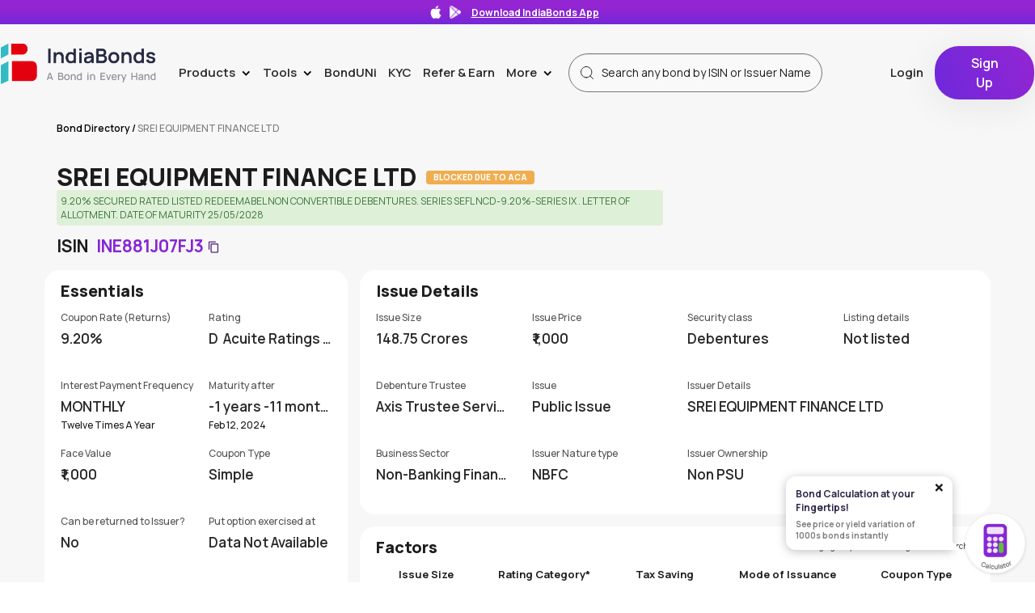

--- FILE ---
content_type: text/html; charset=utf-8
request_url: https://www.indiabonds.com/bond-directory/INE881J07FJ3-srei-equipment-finance-ltd/
body_size: 47873
content:


<!DOCTYPE html>
<html lang="en-IN">

<head>
  <title>
    
  INE881J07FJ3 | Srei Equipment Finance Ltd | Bond Directory- IndiaBonds

  </title>
    <link rel="manifest" href="/static/customer/home_page/manifest.json" />
    <meta charset="utf-8">
    <meta name="google-site-verification" content="nzSZXS_1QQDy1_bXJ7MBiR9ylpW8EZKIKsFDmxwyxc4" />
    <meta name="viewport" content="width=device-width, initial-scale=1 ,maximum-scale=1.0">
  
  <meta name="description" content="ISIN Code: INE881J07FJ3, Issuer: Srei Equipment Finance Ltd. Find the complete bond information only on IndiaBonds.com">
  <link rel="preload" href="/static/customer/home_page/css/bond-details/bond-details.css?q=1412" as="style" 
  onload="this.onload=null;this.rel='stylesheet'" />
    <noscript><link rel="stylesheet" href="/static/customer/home_page/css/bond-details/bond-details.css?q=1412"></noscript>
  <!-- <link rel="stylesheet" href="/static/customer/home_page/css/bond-details/bond-details.css?q=1412" /> -->
  <link rel="preload" href="/static/customer/home_page/css/responsive-card/responsive-card.css?q=1412" as="style" 
  onload="this.onload=null;this.rel='stylesheet'" />
    <noscript><link rel="stylesheet" href="/static/customer/home_page/css/responsive-card/responsive-card.css?q=1412"></noscript>
  <!-- <link rel="stylesheet" href="/static/customer/home_page/css/responsive-card/responsive-card.css?q=1412" /> -->
  <meta name="keywords" content="INE881J07FJ3, Srei Equipment Finance Ltd, List of bonds, INE881J07FJ3 Bond Details, ISIN INE881J07FJ3.">
  <link rel="canonical" href="https://www.indiabonds.com/bond-directory/INE881J07FJ3-srei-equipment-finance-ltd/" />
  <Meta name="googlebot" content="index, follow, max-snippet:-1, max-image-preview: large, max-video-preview:-1" />


     
    <meta property="og:title" content="INE881J07FJ3 | Srei Equipment Finance Ltd | Bond Directory- IndiaBonds"/>
    <meta property="og:description" content="ISIN Code: INE881J07FJ3, Issuer: Srei Equipment Finance Ltd. Find the complete bond information only on IndiaBonds.com"/>
    <meta property="og:image" content="/static/customer/home_page/images/Indiabonds_logo_for_og.png"/>
    <meta property="og:image:secure_url" content="/static/customer/home_page/images/Indiabonds_logo_for_og.png">

    <meta name="twitter:card" content="summary_large_image" />
    <meta name="twitter:site" content="https://www.indiabonds.com/bond-directory/" />
    <meta name="twitter:creator" content="https://www.indiabonds.com/bond-directory/" />
    <meta property="twitter:title" content="INE881J07FJ3 | Srei Equipment Finance Ltd | Bond Directory- IndiaBonds"/>
    <meta property="twitter:description" content="ISIN Code: INE881J07FJ3, Issuer: Srei Equipment Finance Ltd. Find the complete bond information only on IndiaBonds.com"/>
    <meta property="twitter:image" content="/static/customer/home_page/images/Indiabonds_logo_for_og.png"/>


  <script>(function (w, d, s, l, i) {
    w[l] = w[l] || []; w[l].push({
      'gtm.start':
        new Date().getTime(), event: 'gtm.js'
    }); var f = d.getElementsByTagName(s)[0],
      j = d.createElement(s), dl = l != 'dataLayer' ? '&l=' + l : ''; j.async = true; j.src =
        'https://www.googletagmanager.com/gtm.js?id=' + i + dl; f.parentNode.insertBefore(j, f);
  })(window, document, 'script', 'dataLayer', 'GTM-K9VZWJB');</script>
  <script defer src="https://www.googletagmanager.com/gtag/js?id=G-SH3YCZNM00"></script>
  <script>
    window.dataLayer = window.dataLayer || [];
    function gtag(){dataLayer.push(arguments);}
    gtag('js', new Date());
    gtag('config', 'G-SH3YCZNM00');
  </script>

  <link rel="alternate" hreflang="en-in" href="https://www.indiabonds.com/" />
  <link rel="preload" href="/static/customer/home_page/css/home-page/compare-bonds.css?q=1412" as="style" onload="this.onload=null;this.rel='stylesheet'">
    <noscript><link rel="stylesheet" href="/static/customer/home_page/css/home-page/compare-bonds.css?q=1412"></noscript>
    <link rel="preload" href="/static/customer/home_page/bootstrap.min.css?q=1412" as="style" onload="this.onload=null;this.rel='stylesheet'">
    <noscript><link rel="stylesheet" href="/static/customer/home_page/bootstrap.min.css?q=1412"></noscript>
    <link rel="preload" href="/static/customer/css/yield-calculator/yc-base-style.css?q=1412" as="style" onload="this.onload=null;this.rel='stylesheet'">
    <noscript><link rel="stylesheet" href="/static/customer/css/yield-calculator/yc-base-style.css?q=1412"></noscript>
    <link rel="preload" href="/static/customer/leo9/css/main.css" as="style" onload="this.onload=null;this.rel='stylesheet'">
    <noscript><link rel="stylesheet" href="/static/customer/leo9/css/main.css"></noscript>
    <link rel="preload" href="/static/customer/home_page/style.css?q=1412" as="style" onload="this.onload=null;this.rel='stylesheet'">
    <noscript><link rel="stylesheet" href="/static/customer/home_page/style.css?q=1412"></noscript>
    <link rel="stylesheet" href="/static/customer/home_page/bootstrap.min.css?q=1412">
    <link rel="stylesheet" href="/static/customer/home_page/style.css?q=1412">
  <!-- <link rel="stylesheet" href="/static/customer/home_page/css/home-page/compare-bonds.css?q=1412">
  
  <link rel="stylesheet" href="/static/customer/css/yield-calculator/yc-base-style.css?q=1412" />
 
  <link rel="stylesheet" type="text/css" href="/static/customer/leo9/css/main.css" /> -->
  <style>
  
body::-webkit-scrollbar {
  width: 3px;
  height: 0px;
}

body::-webkit-scrollbar-track {
  -webkit-box-shadow: none;
  box-shadow: none;
}

body::-webkit-scrollbar-thumb {
  background-color: #bbbbbb;
  outline: none;
}

  </style>

  <!-- <script src="/static/customer/home_page/js/sweetalert.min.js"></script> -->
  <!-- <script src="/static/customer/home_page/js/popper.min.js"></script> -->
  <script  src="/static/customer/home_page/js/jquery.min.js"></script>
  <script src="/static/customer/home_page/js/bootstrap.min.js"></script>
  <script defer src="/static/customer/js/compare-bonds/compare-bonds.js?q=1412"></script>
  <link rel="shortcut icon" type="image/x-icon" href="/static/customer/home_page/images/Group%20201.svg">
  <!-- <script type="text/javascript" src="//cdn.jsdelivr.net/npm/slick-carousel@1.8.1/slick/slick.min.js"></script> -->

  
  <!-- <script src="/static/customer/js/intl-mobile-number.js"></script> -->
  <script type="text/javascript">
    window.baseUrl = "https://prod-api.indiabonds.com";
    window.request_path = "https://www.indiabonds.com/bond-directory/INE881J07FJ3-srei-equipment-finance-ltd/";
    window.isAuthenticatedUser = "False";
    window.cache_no = "1412";
    window.userFirstName = "";
    window.hasUserAgreedToYCTnc = "";    
    window.ipoLandingUrl = "https://www.indiabonds.com/public-issue/";
    window.SignupUrl = "https://www.indiabonds.com/customer/register/";
    window.insertRFQDetailsURL = "https://www.indiabonds.com/request-for-quotes/";
    window.showYc = "True"
    window.searchBtIsinUrl = "https://www.indiabonds.com/bond-calculator/isin-search/";
    window.searchByIssuerUrl = "https://www.indiabonds.com/bond-calculator/issuer-search/";
    window.getSecurityDetails =  "https://www.indiabonds.com/bond-calculator/security/123456/";
    window.newArrivals = "https://www.indiabonds.com/bond-calculator/new-arrivals/";
    window.getPastIsinSearches = "https://www.indiabonds.com/bond-calculator/past-search/";
    window.calculateYieldAndPrice = "https://www.indiabonds.com/bond-calculator/price-and-yield/";
    window.requestForCashflowUrl =  "https://www.indiabonds.com/bond-calculator/request-for-cashflow/";
    window.ycAgreement =  "https://www.indiabonds.com/bond-calculator/yc-agreement/";
    window.securityByIssuer =  "https://www.indiabonds.com/bond-calculator/security-by-issuer/";
    window.frontendLogger =  "https://www.indiabonds.com/customer/register/frontend-logs/";
    window.CreateIPOWrapperUrl =  "https://www.indiabonds.com/create-ipo/";
    window.IPOCategoryWrapperUrl =  "https://www.indiabonds.com/ipo-category/";
    window.LoadSeriesUrl =  "https://www.indiabonds.com/load-series/";
    window.IpoProposalUrl =  "https://www.indiabonds.com/ipo-proposal/";
    window.IpoProposalPreviewUrl =  "https://www.indiabonds.com/ipo-proposal-preview/";
    window.IpoProposalConfirmUrl =  "https://www.indiabonds.com/ipo-proposal-confirm/";
    window.IpoSendEmailUrl =  "https://www.indiabonds.com/ipo-send-email/";
    window.pdfDownload =  "https://www.indiabonds.com/download-file/";
    window.ValidateUPI =  "https://www.indiabonds.com/verify-upi/";
    window.ratingRationalePdfDownload = "https://www.indiabonds.com/credit-rating-rational-document";
    window.SignOutUrl = "https://www.indiabonds.com/sign-out/"
    window.ipoAutoFillData = "https://www.indiabonds.com/ipo-auto-fill-data/";
    window.envName = "PROD";
    csrf_token = 'ygv8vQP0W6YxvQPQnoNcouigI8xgIv5kQczzzfLtP7X9iWnYstmjNVhBMULo7qqJ';
    window.SignOutUrl = "https://www.indiabonds.com/sign-out/"
    window.cancelOnlineOrder = "https://www.indiabonds.com/place-order/cancel-online-order/"
    window.HomePage = "https://www.indiabonds.com/"
    window.getDocumentUrl = "https://www.indiabonds.com/deal-document/"
    window.emailOrderBookPortfolio = "https://www.indiabonds.com/customer/email-order-book/"
    
    const isMobile = window.matchMedia("only screen and (max-width: 760px)").matches;
  </script>
  <!-- <script src="/static/customer/js/autocomplete_function.js"></script> -->
  <script defer src="/static/customer/js/yield-calculator/base-component.js?q=1412"></script>
  <script defer src="/static/customer/js/cookie_policy.js"></script>
  <script defer src="/static/customer/leo9/js/profile.js"></script>

  <!-- Hotjar Tracking Code for https://www.indiabonds.com -->
  <!-- <script>
    (function(h,o,t,j,a,r){
        h.hj=h.hj||function(){(h.hj.q=h.hj.q||[]).push(arguments)};
        h._hjSettings={hjid:2200649,hjsv:6};
        a=o.getElementsByTagName('head')[0];
        r=o.createElement('script');r.async=1;
        r.src=t+h._hjSettings.hjid+j+h._hjSettings.hjsv;
        a.appendChild(r);
    })(window,document,'https://static.hotjar.com/c/hotjar-','.js?sv=');
  </script> -->

</head>

  <body>
  
    
<style>
 @media (max-width: 991px){
.dotted-div {
    height: 195px !important;
}
 }
 .rfq-modal{
    margin: 0px
  }
  .get-advance-parent .login-state-card{
    margin-top:20px
  }
</style>
<div class="parent">
  <div class="nav-div">
    <!-- BEGIN Header -->
    


  <link rel="preload"
        href="/static/customer/css/header/header.css?q=1412"
        as="style"
        onload="this.onload=null;this.rel='stylesheet'">
  <noscript>
    <link rel="stylesheet"
          href="/static/customer/css/header/header.css?q=1412">
  </noscript>
     <link rel="stylesheet" href="https://cdnjs.cloudflare.com/ajax/libs/bootstrap-datepicker/1.9.0/css/bootstrap-datepicker.min.css">
  <link rel="stylesheet"
        href="/static/customer/css/header/header.css?q=1412" />
  <meta name="viewport" content="width=device-width, initial-scale=1">

<style>
  .datepicker-dropdown{
    right: auto !important;
  }
  .refer-earn-text {
    margin: 0px
  }
  .switch-box{
border: 1px solid #8626D5;
    width: auto;
    height: 56px;
    border-radius: 9px;
    position: relative;
    align-items: center;
    margin-top: -8px;
    padding: 3px 7px 3px;
    background-color: #F3E7FE;
  }
  #switching_profile_view{
   position: fixed;
    top: 0px;
    left: 0px;
    width: 100%;
    height: 100%;
    display: flex;
    align-items: center;
    justify-content: center;
    backdrop-filter: blur(10px);
    z-index: 99;
    display: none;
  }
  .switching_profile_new{
    max-width: 695px;
    height: 420px;
    display: flex;
    flex-direction: column;
  }
  .switching-json{
    width:400px;
  }
  .switching_profile_text{
    font-size: 16px;
    font-weight: 500;
  }
  #switch-profile-otp-modal{
    top:0px;
    position: fixed;
    z-index: 999999999999;
    width: 100%;
    height: 100%;
    display: flex;
    align-items: center;
    justify-content: center;
    backdrop-filter: blur(10px);
    background: rgb(255 255 255 / 4%);
    display: none;
  }
  .switch-profile-otp-content{
    position: absolute;
    top: -100vh;
    background-color: #fff;
    padding: 15px 30px 30px 30px;
    border-radius: 16px;
    box-shadow: 0 4px 10px rgba(0, 0, 0, 0.2);
    display: flex;
    align-items: center;
    justify-content: space-between;
  }
  .otp-title{
    font-size: 24px;
    font-weight: 700;
  }
  .close-icon{
   position: absolute;
   right: -21px;
    top: -7px;
    background-color: transparent;
    border: none;
    outline: none;
  }
  .close-icon img{
    width: 29px;
  }
  .verify-member-div{
    position: relative;
    width: 100%;
  }
  .market-news-wrapper .navbar-link {
      position: relative;
  }
  .new-tag-quicklink-market-news {
      background-color: #5ec134;
      font-size: 12px;
      padding: 2px 8px;
      border-radius: 12px;
      position: absolute;
      right: 24px;
      top: 6px;
      color: #fff;
  }
  .switch-member-logo-div{
    width: 40px;
    height: 40px;
    background-color: #f3e7fe;
    border-radius: 50%;
    display: flex;
    align-items: center;
    justify-content: center;
    margin-right: 10px;
  }
  .switch-otp-timer-div{
    font-weight: 500;
    margin-bottom: 24px;
    /* margin-top: 24px;switch_profile_name */
    text-align: start;
  }
  .resend-otp{
    color: #9617df;
    margin-left: 4px;
    font-weight: 500;
  }
  .switch-box-member-detail{
        border: 1px solid #f1d7ff;
    border-radius: 7px;
    display: flex;
    padding: 9px;
    margin-bottom: 20px;
    margin-top: 12px;
  }
  .switching-name-title{
    color: #989898;
    font-size: 12px;
    text-align: left;
  }
  .switching-name-value{
    font-weight: 700;
  }
  .otp-value-title{
        text-align: left;
    margin-bottom: 7px;
  }
  .datepicker-member{
        margin-top: 25px;
    margin-bottom: 5px;
  }
  .otp-form{
    display: block;
    max-width: 348px;
  }
  .dob-form{
    font-weight: 500;
    display: none;
    position: relative;
  }
  .member-switch-parent{
    position: relative;
    justify-items: center;
    text-align: center;
    max-width: 400px;
    width: 100%;
  }
  .input-group-addon{
    background-color: #fff;
  }
  .datepicker-label{
    text-align: left;
  }
  .datepicker-input{
    background-color: #f3e7fe;
        border: none !important;
    box-shadow: none !important;
  }
  .datepicker-member .input-group-addon{
        border: none;
    background-color: #f1e5fc;
  }
  .otp-wrap{
    display: flex;
  }
  .otp-wrap input{
    width: 48px;
    height: 60px;
    background: #f3e8fd;
    border: none;
    border-radius: 4px;
    margin: 0 6px;
    font-weight: 700;
    font-size: 18px;
  }
  .otp-wrap input:first-child{
    margin-left: 0px;
  }
  .otp-wrap input:last-child{
    margin-right: 0px;
  }
    @media (max-width: 991px) {
      
      #switch-profile-otp-modal{
        align-items: flex-end;
      }
      #switch-profile-otp-content{
        position: sticky;
      }
      .datepicker-dropdown{
        width: 100%;
        max-width: 218px;
      }
       .otp-wrap input{
        width:42px
       }
      .switching-json{
    width:200px;
  }
  .switching_profile_new{
    height: 100vh;
  }
  .switch-profile-otp-content{
    bottom: 0px;
    top: unset !important;
    width: 100%;
  }
  .switch-profile-otp-child{
    margin: auto;
  }
}

</style>

<div class="nav-div">
    
        <div class="app-ticker" onclick="appScannerOpen()">
            <img class="app-ticker-img"
                src="https://ib-prod-media.s3.ap-south-1.amazonaws.com/app-store-white.png" />
            <img class="app-ticker-img"
                src="https://ib-prod-media.s3.ap-south-1.amazonaws.com/play-store-white.png" />
            <p class="app-ticker-text">Download IndiaBonds App
            </p>
            <p class="app-download-text">  
            </p>
        </div>
    
  <nav class="navbar">
    <div class="nav-container">
      <div  class="navbar-header" >
        <a href="https://www.indiabonds.com/">
          
            <img src="/static/customer/home_page/images/india-bonds-logo.png"
                 class="main-header-logo-style"
                 alt="India Bonds"
                 loading="lazy" />
          
        </a>
      </div>
      <div class="collapse navbar-collapse" id="myNavbar">
        
          <ul class="nav navbar-nav navbar-right">
            <!-- Products -->
            <li class="dropdown">
              <a id="navbar-products"
                 class="dropdown-toggle navbar-link main-navlink"
                 data-toggle="dropdown"
                 href="#">
                Products
                <div class="header-caret">></div>
              </a>
              <ul class="dropdown-menu">
                
                  <li>
                    <a id="navbar-products-bond-trading"
                       href="https://www.indiabonds.com/explore/"
                       class="navbar-link">Bond Trading</a>
                  </li>
                
                
                  <li>
                    <a id="navbar-products-public-issue"
                       href="https://www.indiabonds.com/public-issue/"
                       class="navbar-link">Public Issue</a>
                  </li>
                
                
                  <li>
                    <a id="navbar-products-gsec-sdl"
                       href="https://www.indiabonds.com/explore/government-bonds/"
                       class="navbar-link">G-Sec/SDL</a>
                  </li>
                
                
                  <li>
                    <a id="navbar-products-sovereign-gold-bonds"
                       href="https://www.indiabonds.com/sovereign-gold-bonds/"
                       class="navbar-link">Sovereign Gold Bonds</a>
                  </li>
                
                
                  <li>
                    <a id="navbar-products-capital-gain-54ec"
                       href="https://www.indiabonds.com/capital-gain-54ec-bonds/"
                       class="navbar-link">Capital Gain 54EC</a>
                  </li>
                
                
                  <li>
                    <a id="navbar-products-bond-case"
                       href="https://www.indiabonds.com/bondcase/"
                       class="navbar-link">BondCase</a>
                  </li>
                
                
                  <li>
                    <a id="navbar-products-fixed-deposits"
                       href="https://www.indiabonds.com/fixed-deposit/"
                       class="navbar-link">
                      Fixed Deposit <span class="new-tag">New</span>
                    </a>
                  </li>
                
                  <li>
                    <a id="navbar-products-corporate"
                       href="https://www.indiabonds.com/corporate-bonds/"
                       title="Corporate Bonds"
                       class="navbar-link">Corporate Bonds</a>
                  </li>
                
              </ul>
            </li>
            <!-- tools -->
            <li class="dropdown">
              <a id="navbar-tools"
                 class="dropdown-toggle navbar-link main-navlink"
                 data-toggle="dropdown"
                 href="#">
                Tools
                <div class="header-caret">></div>
              </a>
              <ul class="dropdown-menu">
                <li class="bond-directory-header-icon">
                  <a id="navbar-bond-directory"
                     href="https://www.indiabonds.com/bond-directory/"
                     title="Bond Directory"
                     class="navbar-link">Bond Directory</a>
                </li>
                
                  <li>
                    <a id="navbar-products-bond-calc"
                       href="https://www.indiabonds.com/bond-calculator/"
                       class="navbar-link">Bond Calculator</a>
                  </li>
                
                <li>
                  <a href="https://www.indiabonds.com/portfolio/dashboard/"
                     class="navbar-link">Portfolio Dashboard</a>
                </li>
                <li>
                  <a id="navbar-products-form-15g15h"
                     href="https://www.indiabonds.com/form-15g-15h/"
                     class="navbar-link">Form 15 G / 15 H</a>
                </li>
              <li class="market-news-wrapper">
                <a id="navbar-products-market-news"
                  href="https://www.indiabonds.com/market-news/"
                  class="navbar-link">
                  Market News
                  <span class="new-tag-quicklink-market-news">New</span>
                </a>
              </li>
              </ul>
            </li>
            <!-- Learn -->
            <li class="dropdown">
              <a id="navbar-learn"
                 class="navbar-link main-navlink"
                 href="https://www.indiabonds.com/bonduni">BondUNi</a>
              <!-- <ul class="dropdown-menu">
              <li class="blogs-header-icon">
                <a id="navbar-learn-blogs" href="https://www.indiabonds.com/news-and-insight/category/blogs/" class="navbar-link">
                  Blogs</a>
              </li>
              <li class="News-header-icon">
                <a id="navbar-learn-news" href="https://www.indiabonds.com/news-and-insight/category/news/" class="navbar-link">
                  News</a>
              </li>
              <li class="Video-header-icon">
                <a id="navbar-learn-videos" href="https://www.indiabonds.com/news-and-insight/videos/" class="navbar-link">
                  Videos</a>
              </li>
            
            
              <li class="Issuer-note-header-icon">
                <a id="navbar-learn-issuer-notes" href="https://www.indiabonds.com/news-and-insight/issuer_note/" class="navbar-link">
                  Issuer Notes</a>
              </li>
            
            </ul> -->
            </li>
            
              <!-- head -->
              
                
                  <li>
                    <a id="navbar-kyc"
                       href=" https://kyc.indiabonds.com "
                       title="KYC"
                       class="navbar-link">
                      
                        KYC
                      
                    </a>
                  </li>
                
                <!-- head -->
              
            
            <!-- Refer & Earn -->
            
              <li>
                
                  <a id="ref-earn-link-2"
                     class="navbar-link"
                     href="https://www.indiabonds.com/refer_and_earn/">
                    <p class="refer-earn-text">Refer & Earn</p>
                  </a>
                
              </li>
            
            <!-- Partners -->
            
            <!-- More -->
            <li class="dropdown">
              <a id="navbar-more"
                 class="dropdown-toggle navbar-link main-navlink"
                 data-toggle="dropdown"
                 href="#">
                More
                <div class="header-caret">></div>
              </a>
              <ul class="dropdown-menu">
                
                  <li class="about-header-icon">
                    <a id="navbar-more-about-us"
                       href="https://www.indiabonds.com/about-us/"
                       class="navbar-link">About Us</a>
                  </li>
                  <li class="careers-header-icon">
                    <a href="https://www.indiabonds.com/careers/" class="navbar-link">Careers</a>
                  </li>
                  <li class="media-header-icon">
                    <a href="https://www.indiabonds.com/media-updates/" class="navbar-link">Media</a>
                  </li>
                
                <li class="contact-header-icon">
                  <a id="navbar-more-contact-us"
                     href="https://www.indiabonds.com/contact-us/"
                     class="navbar-link">Contact Us</a>
                </li>
                <li class="investors-header-icon">
                  <!-- <a id="navbar-more-investor-grievance" href="https://www.indiabonds.com/investor-grievance/" class="navbar-link"><span class="navbar-menu-icon"> -->
                  <a id="navbar-more-investor-grievance"
                     href="https://assets.indiabonds.com/Investor+Grievance+Mechanism_IndiaBonds.pdf"
                     class="navbar-link"
                     target="_blank">Investor Grievance</a>
                </li>
              </ul>
            </li>
            <!-- Search -->
            <li class="header-searchbar">
              <div id="home-page-second-section-search-input"
                   class="input-group header-search-wrapper">
                <div class="mobile-search-input-wrapper" id="mobile-search-wrapper">
                  <input type="text"
                         autocomplete="off"
                         class="form-control header-bond-search header-search-input"
                         placeholder="Search any bond by ISIN or Issuer Name">
                </div>
                <div id="header-autocomplete-lists" class="header-autocomplete-items"></div>
              </div>
            </li>
            <!-- Profile -->
            
                  
                    <li class="navbar-login">
                      <a id="navbar-login"
                         title="Login"
                         href="https://www.indiabonds.com/customer/login/?next=/bond-directory/INE881J07FJ3-srei-equipment-finance-ltd/"
                         class="navbar-link left-border">Login</a>
                    </li>
                    <li>
                      <a id="navbar-signup"
                         title="Sign Up"
                         href="https://www.indiabonds.com/customer/register/?next=/bond-directory/INE881J07FJ3-srei-equipment-finance-ltd/"
                         class="navbar-link no-top-pad"
                         style="margin-top:-5px">
                        <button class="primary-btn sign-up-btn">Sign Up</button>
                      </a>
                    </li>
                  
                
              </ul>
            
            
          </div>
          
            <div class="collapse-block">
              
                <span style="margin-right: 8px;">
                  
                    <span class="mobile-login-icon"
                          style="font-size: 12px;
                                 font-weight: 600;
                                 line-height: 16px;
                                 margin-right: 8px">
                      <a style="color: #1c1c1c"
                         href="https://www.indiabonds.com/customer/login/?next=/bond-directory/INE881J07FJ3-srei-equipment-finance-ltd/">Login</a>
                    </span>
                  
                  <a title="Sign Up"
                     href="https://www.indiabonds.com/customer/register/?next=/bond-directory/INE881J07FJ3-srei-equipment-finance-ltd/"
                     class="navbar-link no-top-pad  no-show-desktop">
                    <button class="primary-btn sign-up-btn campaign-sign-up-btn mobile-signup-button">Sign Up</button>
                  </a>
                </span>
              
              
                <div class="mobile-search">
                  <img class="mobile-search-icon"
                       alt="search"
                       src="/static/customer/home_page/images/mobile_black_search_icon.svg"
                       loading="lazy" />
                </div>
              
              <span class="sidenav-trigger" style="cursor:pointer" onclick="openNav()">
                <!-- add condition exclamatory on hamburger -->
                
                <img class="mobile-hamburger-menu"
                     width="24px"
                     height="24px"
                     alt="hamburger"
                     src="/static/customer/home_page/images/hamburger.svg"
                     loading="lazy" />
              </span>
            </div>
          
          
        </div>
      </nav>
      <div class="mobile-header-searchbar" style="display: none;">
        <div id="home-page-second-section-search-input" class="mobile-input-group">
          <div class="mobile-search-input-wrapper" id="mobile-search-wrapper">
            <input type="text"
                   autocomplete="off"
                   class="form-control header-bond-search header-search-input"
                   placeholder="Search any bond by ISIN or Issuer Name">
            <img class="mobile-search-cross"
                 alt="close"
                 src="/static/customer/home_page/images/black-cross.svg"
                 loading="lazy"
                 onkeydown="ExploreSearchFilter(this.value, event,'')" />
          </div>
          <div id="mobile-header-autocomplete-lists"
               class="header-autocomplete-items"></div>
        </div>
      </div>
      <div id="switching_profile_view">
        <div class="switching_profile_new">
           <lottie-player
           
                    class="switching-json"
                    src="/static/customer/home_page/images/switching-profile.json"
                    loop
                    autoplay
                    ></lottie-player>
          <p class="switching_profile_text">
            Switching to <b id="switching_profile_name"></b> Profile
          </p>
        </div>
      </div>
      
    </div>

    <!-- Switch OTP Modal -->
    <div id="switch-profile-otp-modal">
      <div class="switch-profile-otp-content">
      <div class="switch-profile-otp-child">
          <div class="member-switch-parent">
             <div class="verify-member-div">
            <span id="switch_member_id" hidden></span>
            <p class="otp-title">Verify Identity</p>
            <p>Security Verification required to switch profile</p>
            <div class="switch-box-member-detail">
              <div class="switch-member-logo-div">
                <img alt="user" loading="lazy" width="30" height="30" decoding="async" data-nimg="1" src="https://ib-prod-media.s3.ap-south-1.amazonaws.com/user-purple-light.svg" style="color: transparent;">
              </div>
              <div>
                <p class="switching-name-title">Switching to profile</p>
                <p class="switching-name-value"><b id="switch-otp-member-name"></b></p>
              </div>
            </div>
            <div class="otp-form">
             <p class="otp-value-title">
              Please enter OTP sent on your mobile no. <strong id="switch-otp-contact-number"> </strong>
            </p>
          <div class="subscribe-name-div">   
            <input type="hidden" id="otp_value">
                                                        <input type="hidden" id="otp_value_hidden" name="otp_value">
                                                        <div id="otp" class="otp-wrap">
                                                            <input name="otp1" inputmode="numeric" pattern="\d*" class="m-2 text-center form-control rounded keyup-bind login-otp-number ib-otp-input-box" type="tel" autocomplete="off" 
                                                            id="one" maxlength="1"/>
                                                            <input name="otp2" inputmode="numeric" pattern="\d*" class="m-2 text-center form-control rounded keyup-bind login-otp-number ib-otp-input-box" type="tel" autocomplete="off"
                                                            id="two" maxlength="1"/>
                                                            <input name="otp3" inputmode="numeric" pattern="\d*" class="m-2 text-center form-control rounded keyup-bind login-otp-number ib-otp-input-box" type="tel" autocomplete="off"
                                                            id="three" maxlength="1"/>
                                                            <input name="otp4" inputmode="numeric" pattern="\d*" class="m-2 text-center form-control rounded keyup-bind login-otp-number ib-otp-input-box" type="tel" autocomplete="off"
                                                            id="four" maxlength="1"/>
                                                            <input name="otp5" inputmode="numeric" pattern="\d*" class="m-2 text-center form-control rounded keyup-bind login-otp-number ib-otp-input-box" type="tel" autocomplete="off"
                                                            id="five" maxlength="1"/>
                                                            <input name="otp6" inputmode="numeric" pattern="\d*" class="m-2 text-center form-control rounded keyup-bind login-otp-number ib-otp-input-box" type="tel" autocomplete="off"
                                                            id="six" maxlength="1" oninput="javascript: if (this.value.length > this.maxLength) this.value = this.value.slice(0, this.maxLength);"
                                                            />
                                                        </div>
        </div>
        <div style="min-height: 35px;"><span id="switch-err-message-otp" style="color: #d31010;font-size:12px;font-weight:500;"></span></div>
          <div class="switch-otp-timer-div">
            <div hidden id="switch-otp-timer" class=""> </div>
            <p hidden id="re-send-otp" onclick="resendOtpAuthenticateSwitchProfile();" class="resend-otp" >Resend OTP </p>
          </div>
          </div>
          <div class="dob-form">
            <p class="datepicker-label">Please enter <span id="dob-form-member-name"></span> Date of birth</p>
    <div class="form-group datepicker-member">
        <div class="input-group">
            <input type="text"  id="datepicker1" class="form-control datepicker-input" placeholder="DD/MM/YYYY">
            <span class="input-group-addon">
              <img src="https://ib-prod-media.s3.ap-south-1.amazonaws.com/calendar.png" />
            </span>
        </div>
    </div>
     <div style="min-height: 35px;"><span id="switch-err-message-1" style="color: #d31010;font-size:12px;font-weight:500;"></span></div>
    <button class="primary-btn" onclick="switch_profile_dob()">
      Submit
    </button>
          
          </div>

         
          
            <button class="close-icon" onclick="memberSwitchGetOtpClose()">
              <img  src="/static/customer/home_page/images/dark-close.png" />
            </button>
            </div>
          </div>
      </div>
      
      </div>
      
    </div>
    <!--  Switch OTP Modal -->

    <!-- Modal -->
    <div id="switch-profile-error-modal">
      <div class="modal-dialog" style="max-width: 500px;">
        <!-- Modal content-->
        <div class="modal-content">
          <div class="modal-body" style="position: relative; justify-items: center;text-align: center;">
            <!-- <img class="close-scanner"
      onclick="closeModal()"
      src="/static/customer/home_page/images/dark-close.png"
      alt="close" /> -->
            <div style="text-align: center;">
              <div id="switch-err-image">
                <img style="margin-top: 32px"
                     src="/static/customer/img/broken-link.svg" />
              </div>
              <h4 id="switch-err-message"
                  style="font-size: 24px;
                         font-weight: 700;
                         margin-top: 32px"></h4>
              <div id="switch-err-description" style="font-size: 16px;margin-top: 20px;"></div>
            </div>
            <button type="submit"
                    class="primary-btn ib-btn left-icon"
                    onclick="closeModalSwitch()"
                    style="margin-top: 15px;
                           padding: 8px 20px">
              <span style="font-weight: 600; font-size: 16px;">Close</span>
              </button>
            </div>
          </div>
        </div>
      </div>
      <!-- Modal -->
      <!-- Mobile Side nav-->
      

<style>
    .kyc-demat-row{
    display: flex;
    justify-content: space-between;
    }
    .kyc-demat-row p{
        color:#f58515;
    }
    .yellow-ribbon{
        background-color: #FEF3E8;
    }
    .kyc-demat-row-text{
        color:#f58515;
        font-size: 12px;
        font-weight: 700;
        padding-top: 2px;
    }
    .sidenav a{
            padding: 8px 20px 8px 16px;
    }
</style>
<div id="mySidenav" class="sidenav">
    <div class="sidenav-content">
   <div class="sidebar-close-btn"> <btn  onclick="closeNav()">&times;</btn></div>
    
    
    <div class="side_nav_top_row">
        <a href="https://www.indiabonds.com/customer/register/?next=/bond-directory/INE881J07FJ3-srei-equipment-finance-ltd/"><button class="primary-btn sign-up-btn">Sign Up</button></a>
        <!-- <a href="https://www.indiabonds.com/customer/login/?next=/bond-directory/INE881J07FJ3-srei-equipment-finance-ltd/">Login</a> -->
        <span>
            <a title="Explore" href="https://www.indiabonds.com/explore/" style="padding-left: 10px;">
                <img class="header-search-icon no-show-desktop" src="/static/customer/home_page/images/search-icon.svg"
                    alt="search" style="padding-right: 0;position: relative;left: 0;bottom: 2px;" /> Search
            </a>
        </span>
    </div>
    

    <hr class="hr-mobile-menu profile-menu-space" />
    <span class="font-purple ib-position-relative installPWA hide" id="installIbBoltDrawer" style="padding: 8px 8px 8px 32px;text-decoration: none;font-size: 15px;color: #292828;font-weight: 600;display: block;transition: .3s;">Install IB Bolt! <span class="ib-new-bolt-tag">New</span></span>
    <!-- products -->
    <div class="collapse-menu">
    <a data-toggle="collapse" data-target="#products-dd" class=" "><span>Products</span> 
        <span><img class="sidenav-caret" width="12px" height="8px" alt="sidenav" src="/static/customer/home_page/images/down-angle-purple.png" /></span></a>
    <div id="products-dd" class="collapse">
        <a href="https://www.indiabonds.com/explore/" class="sub-menu">Bond Trading</a>
        
            <a href="https://www.indiabonds.com/public-issue/" class="sub-menu">Public Issue</a>
        

        <a href="https://www.indiabonds.com/explore/government-bonds/" class="navbar-link">G-Sec/SDL</a>
        
            <a href="https://www.indiabonds.com/sovereign-gold-bonds/" class="sub-menu">Sovereign Gold Bonds</a>
        

        
            <a href="https://www.indiabonds.com/capital-gain-54ec-bonds/" class="navbar-link">Capital Gain 54EC</a>
        

        
            <a href="https://www.indiabonds.com/bondcase/" class="navbar-link">BondCase</a>
        

        
            <a href="https://www.indiabonds.com/fixed-deposit/" class="navbar-link">Fixed Deposit<span class="ref-earn-new" style="color: white;background: #5EC134;">New</span></a>
        
         <a href="https://www.indiabonds.com/corporate-bonds/" class="sub-menu">Corporate Bonds</a>
        
      </div>
    </div>
    <!-- Tools -->
    <div class="collapse-menu">
        <a data-toggle="collapse" data-target="#tools-dd" class=" "><span>Tools</span> <span><img class="sidenav-caret" width="12px" height="8px" alt="dropdown" src="/static/customer/home_page/images/down-angle-purple.png" /></span></a>
        <div id="tools-dd" class="collapse">
            <a href="https://www.indiabonds.com/bond-directory/" class="navbar-link">Bond Directory</a>
            <a href="https://www.indiabonds.com/bond-calculator/" class="sub-menu">Bond Calculator</a>
            <a href="https://www.indiabonds.com/portfolio/dashboard/" class="sub-menu">Portfolio Dashboard</a>
            <a href="https://www.indiabonds.com/form-15g-15h/" class="sub-menu">Form 15 G / 15 H</a>
        </div>
    </div>
    <!--  -->
    <!-- <div class="collapse-menu"> -->
    <a href="https://www.indiabonds.com/bonduni" class="navbar-link">
        <span>BondUNi</span> </a>
        <!-- <span><img class="sidenav-caret" src="/static/customer/home_page/images/down-angle-purple.png" /></span>
    <div id="learn-dd" class="collapse">
        <a href="https://www.indiabonds.com/news-and-insight/category/blogs/" class=" sub-menu">Blogs</a>
        <a href="https://www.indiabonds.com/news-and-insight/category/news/" class=" sub-menu">News</a>
        <a href="https://www.indiabonds.com/news-and-insight/videos/" class=" sub-menu">Videos</a>
        
        <a href="https://www.indiabonds.com/news-and-insight/issuer_note/" class=" sub-menu">Issuer Notes</a>
        
      </div> -->
      <!-- </div> -->
    
      
        
            
                <!-- <a href="https://www.indiabonds.com/customer/profile/" title="KYC" class="navbar-link">KYC</a> -->
                <a id="navbar-kyc" 
                    href="https://www.indiabonds.com/profile" 
                    title="KYC" 
                    class="navbar-link">
                     KYC
                </a>
            
        

    
    
    
    

    <!-- Refer & Earn -->
    
        
            <a id="ref-earn-link-2" class="navbar-link" href="https://www.indiabonds.com/refer_and_earn/"><p class="refer-earn-text">Refer & Earn</p></a>  
        
    

    <!-- Partners -->
    

      <!-- more -->
    <div class="collapse-menu">
    <a data-toggle="collapse" data-target="#more-dd"  class=""><span>More</span> <span><img class="sidenav-caret" width="12px" height="8px" alt="dropdown" src="/static/customer/home_page/images/down-angle-purple.png" /></span></a>
    <div id="more-dd" class="collapse">
        
        <a href="https://www.indiabonds.com/about-us/">About Us</a>
        <a href="https://www.indiabonds.com/careers/">Careers</a>
        <a href="https://www.indiabonds.com/media-updates/">Media</a>
        
        <a href="https://www.indiabonds.com/contact-us/">Contact Us</a>
        <!-- <a href="https://www.indiabonds.com/investor-grievance/">Investor Grievance</a> -->
        <a href="https://assets.indiabonds.com/Investor+Grievance+Mechanism_IndiaBonds.pdf" target="_blank">Investor Grievance</a>
        <!-- <a class=" sub-menu">Life at IndiaBonds</a> -->
      </div>
</div>
    <!-- <hr class="hr-mobile-menu" /> -->
    <div class="login-div">
        

        
            <!-- <a href="https://www.indiabonds.com/customer/profile/">
                <div class='logout-anchor p-no-margin ' id='profile_block'>My Profile</div>
            </a> -->
        
            <!-- <a href="https://www.indiabonds.com/order-book/?activeType=bondTrading"">
                <div class='logout-anchor p-no-margin ib-padding-left-0' id='my_orders_block'>My Orders</div>
            </a> -->
            <!-- 
                
             -->
        

        <!-- <a href="https://www.indiabonds.com/sign-out/" onclick="destroySalesiq()">Logout</a> -->
  
           
    </div>
    <hr class="hr-mobile-menu" />
    <div class="mobile-menu-bottom">
        <!-- <a title="About India Bonds" href="https://www.indiabonds.com/about-us/" class="">About Us</a> -->
        <a href="https://www.indiabonds.com/privacy-policy/" class="">Privacy Policy</a>
        <a href="https://www.indiabonds.com/terms-and-conditions/" class="">Terms & Conditions</a>
        <div class="social-div">
            <a href="https://www.facebook.com/IndiaBondsOfficial/" target="_blank" rel="nofollow">
                <img loading = "lazy" src="/static/customer/home_page/images/fb.png" width="20" height="20" alt="facebook logo" /></a>
            <a href="https://twitter.com/india_bonds" target="_blank" rel="nofollow">
                <img loading = "lazy" src="/static/customer/home_page/images/twitter.png" width="20" height="20" alt="twitter logo"/></a>
            <a href="https://www.linkedin.com/company/indiabonds" target="_blank" rel="nofollow">
                <img loading = "lazy" src="/static/customer/home_page/images/linkedin.png" width="20" height="20" alt="linkedin logo" /></a>
            <a href="https://www.instagram.com/indiabonds/" target="_blank" rel="nofollow">
                <img loading = "lazy" src="/static/customer/home_page/images/instagram.png" width="20" height="20" alt="instagram logo" /></a>
            <a href="https://www.youtube.com/channel/UC-DE1oUSTBMXJlp2IyFa7Ug" target="_blank" rel="nofollow">
                <img loading = "lazy" src="/static/customer/home_page/assets/icons/youtube-blue.png" width="20" height="20" alt="YouTube logo" /></a>
        
        </div>
    </div>
    </div>
</div>
<script>
    $(document).ready(function(){
        $(".view-more-block.mob-ver").click(function (event) {
  event.stopPropagation();
  event.preventDefault();
  $(".profiles-container")
    .css("pointer-events", "auto")
    .stop()
    .animate({ left: -18, opacity: 1 }, 300);
});

$(".switch-profile-close").click(function (event) {
  event.stopPropagation();
  event.preventDefault();
  $(".profiles-container")
    .css("pointer-events", "none") // Prevent interaction when hidden
    .stop()
    .animate({ left:268, opacity: 0 }, 300);
});

        $(".collapse-menu").click(function () {
   $(this).toggleClass("backgrey");
});
});

</script>
     
      <div class="family-benefits-div">
        <div class="">
        
        
<div class="benefit-pop">
      <img class="close-scanner"
               onclick="closeFamilyBenefit()"
               src="/static/customer/home_page/images/dark-close.png"
               alt="close" />
    <h2>
      Key Features of Joining Family Account
    </h2>
    <div class="no-show-mobile">
    <img src="https://ib-prod-media.s3.ap-south-1.amazonaws.com/family-benefit.webp" />
    </div>
    <div class="no-show-desktop benefit-mob">
        <div class="benefit-key-parent">
            <div>
                <img class="family-benefit-icon" src="https://assets.indiabonds.com/crown.png" />
                <p class="benefit-title">Create a Family Account or Become a Member</p>
                <p>Any individual can choose to create their own family as a Family Head, or join an existing family by linking as a member.</p>
                </div>
        </div>
          <div class="benefit-key-parent">
            <div>
                <img class="family-benefit-icon" src="https://assets.indiabonds.com/crown.png" />
                <p class="benefit-title">Who all can create a Family Account</p>
                <p>Only an individual who is not already part of another family can create a Family Account.</p>
                </div>
        </div>
          <div class="benefit-key-parent">
            <div>
                <img class="family-benefit-icon" src="https://assets.indiabonds.com/crown.png" />
                <p class="benefit-title">Who all can become a Member of a Family</p>
                <p>Only an Individual or HUF account who is not a Family Head or a member of another family can become a Family Member.</p>
                </div>
        </div>
          <div class="benefit-key-parent">
            <div>
                <img class="family-benefit-icon" src="https://assets.indiabonds.com/crown.png" />
                <p class="benefit-title">Individual & Family Portfolios at Your Fingertips</p>
                <p>View both individual and consolidated family portfolios in one place for quick and effortless monitoring.</p>
                </div>
        </div>
          <div class="benefit-key-parent">
            <div>
                <img class="family-benefit-icon" src="https://assets.indiabonds.com/crown.png" />
                <p class="benefit-title">Order Placement for Family Members</p>
                <p>Family Head can place orders for members by switching profiles, offering greater convenience in managing family investments.</p>
                </div>
        </div>
          <div class="benefit-key-parent">
            <div>
                <img class="family-benefit-icon" src="https://assets.indiabonds.com/crown.png" />
                <p class="benefit-title">Activity Logs & Information</p>
                <p>Members are kept informed through logs and updates whenever the Family Head takes an action, offering clarity and accountability.</p>
                </div>
        </div>
          <div class="benefit-key-parent">
            <div>
                <img class="family-benefit-icon" src="https://assets.indiabonds.com/crown.png" />
                <p class="benefit-title">Flexibility to Add or Delink Members</p>
                <p>Family Head has the flexibility to add or delink members at any point of time, giving full control over family participation.</p>
                </div>
        </div>
          <div class="benefit-key-parent">
            <div>
                <img class="family-benefit-icon" src="https://assets.indiabonds.com/crown.png" />
                <p class="benefit-title">Member’s Right to Delink</p>
                <p>Family members can delink from a family at their will. In case a shared credential is used, they must provide a unique credential to continue operating as their original Individual or HUF account.</p>
                </div>
        </div>
         <div class="benefit-key-parent">
            <div>
                <img class="family-benefit-icon" src="https://assets.indiabonds.com/crown.png" />
                <p class="benefit-title">All Features Included</p>
                <p>Access all these family features without any additional charges.</p>
                </div>
        </div>
    </div>
    </div>
        </div>
      </div>

          <div class="desktop-app-scanner">
        <div class="scanner-content">
          <img class="close-scanner"
               onclick="appScannerClose()"
               src="/static/customer/home_page/images/dark-close.png"
               alt="close" />
          <div class="scanner-text-sec">
            <p class="scan-text">
              Scan to Download
              <br />
              <span>IndiaBonds App</span>
            </p>
            <div class="store-icons">
              <img src="https://ib-prod-media.s3.ap-south-1.amazonaws.com/app-store-dark.svg" />
              <img src="https://ib-prod-media.s3.ap-south-1.amazonaws.com/play-store-color.svg" />
            </div>
          </div>
          <div class="scanner-img-parent">
            <img src="https://ib-prod-media.s3.ap-south-1.amazonaws.com/app-scanner.svg" />
          </div>
        </div>
      </div>
     
       

<style>

    .modalOverlay {
        position: fixed;
        top: 0;
        left: 0;
        width: 100%;
        height: 100%;
        backdrop-filter: blur(10px);
        display: none;
        justify-content: center;
        align-items: center;
        z-index: 9999999999;
        animation: slideDown 0.3s ease-in-out forwards;
    }

    .modalContent {
        background-color: #fff;
        /* padding: 16px; */
        border-radius: 16px;
        max-height: 98vh;
        overflow-y: scroll;
        width: 800px;
        position: relative;

        &::-webkit-scrollbar {
            display: none;
        }
    }

    @media (max-width: 991px) {
        .modalOverlay {
            align-items: flex-end;
            animation: slideUp 0.3s ease-in-out forwards;
        }

        .modalContent {
            width: 100%;
            border-radius: 24px 24px 0 0;
            animation: slideUp 0.3s ease-in-out forwards;
        }
    }

    /* Keyframes */
    @keyframes slideDown {
        from {
            transform: translateY(-20%);
            opacity: 0;
        }

        to {
            transform: translateY(0);
            opacity: 1;
        }
    }

    @keyframes slideUp {
        from {
            transform: translateY(80%);
            opacity: 0;
        }

        to {
            transform: translateY(0);
            opacity: 1;
        }
    }

    /* T&C Modal Styles */

    .tncAcceptationContainer {
        width: 100%;
    }

    .headerWrapper {
        background-color: #F3E7FE;
        padding: 18px 24px 0px 24px;
    }

    .header {
        display: flex;
        justify-content: space-between;
        flex-direction: row;
    }

    .heading {
        font-size: 12px;
        font-weight: 500;
        color: #1C1C1C;
    }

    .version {
        font-size: 12px;
        font-weight: 400;
        color: #9b93a3;
    }

    .version span {
        font-weight: 700;
    }

    .titleWrapper {
        display: flex;
        gap: 12px;
        overflow-x: auto;
    }

    .agreementTitle {
        white-space: nowrap;
        color: #767676;
        font-size: 18px;
        font-weight: 500;
        line-height: 31.5px;
        padding-bottom: 8px;
        border-bottom: 3px solid #F3E7FE;
        cursor: pointer;
    }

    .activeTitle {
        font-size: 20px;
        font-weight: 700;
        color: #1C1C1C;
        border-bottom: 3px solid #9325D2;
    }

    .timeText {
        font-size: 12px;
        color: #1C1C1C;
    }

    .mobileHeader {
        display: none;
        padding: 12px 16px 0px 16px;
    }

    .versionMobile,
    .timeTextMobile {
        font-size: 12px;
    }

    .contentWrapper {
        padding: 10px 20px 20px 20px;
    }

    .bodyContent {
        max-height: 600px;
        overflow-y: auto;
        margin-bottom: 10px;

        &::-webkit-scrollbar {
            display: none;
        }
    }


    .btnWrapper {
        display: flex;
        justify-content: center;
        gap: 20px;
        margin-bottom: 10px;
        flex-direction: column;
        align-items: center;
    }

    .skipBtn {
        background: #fff;
        border: none;
        color: #8626D5;
        font-weight: 600;
        cursor: pointer;
        text-decoration: underline;
    }

    .purpleBtn {
        background: linear-gradient(211.51deg, #9325d2 -17.55%, #6a29dc 140.67%);
        font-size: 16px;
        font-weight: 700;
        line-height: 21.86px;
        color: #fff;
        box-shadow: 0px 6px 48px 0px #1c1c1c14;
        border-radius: 40px;
        padding: 10px 40px;
        border: none;

        &:disabled {
            cursor: not-allowed;
            transition: 0.2s;
            opacity: 0.6;
            /* background: #e5e8ee; */
        }
    }

    @media (max-width: 991px) {
        .tncAcceptationContainer {
            width: 100%;
        }

        .header {
            flex-direction: column;
        }

        .version {
            display: none;
        }

        .timeText {
            display: none;
        }

        .mobileHeader {
            display: block;
        }

        .bodyContent {
            max-height: 500px;
        }

        .btnWrapper {
            gap: 8px;
        }
    }

    .footerText{
    color: #1C1C1C;
font-size: 14px;
font-weight: 400;
line-height: 21px;
span{
    font-weight: 600;
}
}
</style>
<script id="agreements-updates" type="application/json">"{}"</script>
<div class="modalOverlay fadeIn" id="tnc-modal">
    <div class="modalContent mobileBottomSheet">

        <div class="tncAcceptationContainer">

            <!-- Header -->
            <div class="headerWrapper">
                <div class="header">
                    <div class="heading">We have updated our</div>
                    <div class="version">version <span id="active-version">-</span></div>
                </div>

                <div class="header">
                    <div class="titleWrapper" id="tabs-wrapper">
                        <!-- Dynamic tabs -->
                    </div>
                    <div class="timeText" id="active-date">effective from -</div>
                </div>
            </div>

            <!-- Mobile Header -->
            <div class="mobileHeader hide-in-desktop">
                <div class="versionMobile">version <span id="active-version-mobile">-</span></div>
                <div class="timeTextMobile" id="active-date-mobile">effective from -</div>
            </div>

            <!-- Body Content -->
            <div class="contentWrapper">
                <div class="bodyContent">
                    <!-- Replace this with the actual terms HTML -->
                    <iframe id="agreement-iframe" src="" style="width:100%; height:400px; border:none;"></iframe>
                </div>

                <!-- Buttons -->
                <div class="btnWrapper">
                    <div class=footerText>By clicking “I Accept” I agree to abide <span>terms of use, privacy policy and disclaimer </span></div>
                    <button class="purpleBtn" id="accept-btn" >I Accept</button>
                </div>
            </div>

        </div>
    </div>
</div>

<!-- <script> -->




<script>
    document.addEventListener("DOMContentLoaded", function () {
        try {
            const updates = JSON.parse(document.getElementById('agreements-updates').textContent);
            const agreements = updates.agreements_to_update || [];

            if (!updates.value || !agreements.length) return;
            // DOM Elements
            const modal = document.getElementById('tnc-modal');
            const tabsWrapper = document.getElementById('tabs-wrapper');
            const versionEl = document.getElementById('active-version');
            const versionMobileEl = document.getElementById('active-version-mobile');
            const dateEl = document.getElementById('active-date');
            const dateMobileEl = document.getElementById('active-date-mobile');
            const iframeEl = document.getElementById('agreement-iframe');
            const skipBtn = document.getElementById('skip-btn');
            const acceptBtn = document.getElementById('accept-btn');

            let activeTabIndex = 0;
            function renderTabs() {
                tabsWrapper.innerHTML = '';
                agreements.forEach((item, index) => {
                    const tab = document.createElement('div');
                    tab.className = 'agreementTitle' + (index === activeTabIndex ? ' activeTitle' : '');
                    tab.textContent = item.agreement_display_name;
                    tab.addEventListener('click', () => {
                        activeTabIndex = index;
                        renderTabs();
                        updateActiveAgreement();
                    });
                    tabsWrapper.appendChild(tab);
                });
            }

            function updateActiveAgreement() {
                const active = agreements[activeTabIndex];

                versionEl.textContent = active.latest_version;
                versionMobileEl.textContent = active.latest_version;
                dateEl.textContent = 'effective from ' + active.effective_date;
                dateMobileEl.textContent = 'effective from ' + active.effective_date;
                iframeEl.src = active.agreement_url;

            }

            function sendAction(actionType) {
                const active = agreements[activeTabIndex];
                const payload=agreements?.map((item)=>({
                     product_name: item.product_name,
                        agreement_name: item.agreement_name,
                        action: 'accept'
                }))
                $.ajax({
                    url: window.updateAgreenentDataUrl,
                    method: "POST",
                    contentType: "application/json",
                    xhrFields: { withCredentials: true },
                    data: JSON.stringify(payload),
                    success: function (resp) {
                        if (resp) {
                            agreements.splice(activeTabIndex, 1);
                            // if (agreements.length > 0) {
                            //     activeTabIndex = 0;
                            //     renderTabs();
                            //     updateActiveAgreement();
                            // } else {
                                modal.style.display = 'none';
                                document.body.style.overflow = "unset";
                                document.documentElement.style.overflow = "unset";
                                document.documentElement.style.overflowX='hidden';
                                document.body.style.overflowX = "hidden";
                            // }
                            // showAgreementPopup(resp.agreements_to_update);
                        }
                    },
                    error: function (xhr, status, error) {
                        console.error("Agreement popup fetch failed:", error);
                    }
                });
            }

            // CSRF Token helper
            function getCSRFToken() {
                const name = 'csrftoken';
                const cookies = document.cookie.split(';');
                for (let i = 0; i < cookies.length; i++) {
                    const cookie = cookies[i].trim();
                    if (cookie.startsWith(name + '=')) {
                        return decodeURIComponent(cookie.substring(name.length + 1));
                    }
                }
                return '';
            }

            // Init
            modal.style.display = 'flex';
            window.addEventListener('DOMContentLoaded', function () {
                document.body.style.overflow = "hidden";
                document.documentElement.style.overflow = "hidden";
            });
            renderTabs();
            updateActiveAgreement();

            // Button Handlers
            acceptBtn.addEventListener('click', () => sendAction('accept'));
            skipBtn.addEventListener('click', () => sendAction('skip'));

        } catch (err) {
            console.error("Agreement popup JS error:", err);
        }
    });
</script>

<script>

    window.updateAgreenentDataUrl = "https://www.indiabonds.com/update-agreement-data/";
</script>

        
      <script>
          $(document).ready(function() {
              $('#datepicker1').datepicker({
            format: 'dd/mm/yyyy',
            autoclose: true,
            orientation: "top",
          }).on('changeDate', function () {
            $(this).addClass("field--not-empty")
          });
        });
         </script>    
        <script>

  window.getMatchingSecurities = "https://www.indiabonds.com/matching-securities/";
  window.BondDirectoryBondDetails_url = "https://www.indiabonds.com/bond-directory/12345/";
  window.bond_directory_url = "https://www.indiabonds.com/bond-directory/";

  var menu_state = "hidden";


  $('body').on('click', function (e) {
    $('[data-toggle=popover]').each(function () {
      if (!$(this).is(e.target) && $(this).has(e.target).length === 0 && $('.popover').has(e.target).length === 0) {
        (($(this).popover('hide').data('bs.popover') || {}).inState || {}).click = false;
      }
    });
  });
  
  function handleGoToRequests() {
    localStorage.setItem('openRequestTab', true);
    window.location.href = 'https://www.indiabonds.com/profile' + '/family'
}

  $(document).ready(function () {
   

      $(".otp-number").on('change', () => {
    var one = $("#one").val()
    var two = $("#two").val()
    var three = $("#three").val()
    var four = $("#four").val()
    var five = $("#five").val()
    var six = $("#six").val()
    var otp_value = one + two + three + four + five + six
    $('#otp_value').val(one + two + three + four + five + six);
  });

    $(".view-more-block").hover(
      function () {
        $(".family-member-container")
          .css("pointer-events", "auto")
          .stop()
          .animate({ left: -308, opacity: 1 }, 300);
      },
      function () {
        $(".family-member-container")
          .stop()
          .animate(
            { left: -286, opacity: 0 },
            300,
            function () {
              $(this).css("pointer-events", "none");
            }
          );
      }
    );

    $(".family-member-container").hover(
      function () {
        $(this)
          .stop()
          .animate({ left: -308, opacity: 1 }, 300)
          .css("pointer-events", "auto");
      },
      function () {
        $(".family-member-container").stop().animate(
          { left: -316, opacity: 0 },
          300,
          function () {
            $(this).css("pointer-events", "none");
          }
        );
      }
    );
    $(".navbar .dropdown").hover(function () {
      var dropdownMenu = $(this).children(".dropdown-menu");
      if (dropdownMenu.is(":visible")) {
        dropdownMenu.parent().toggleClass("open");
      }
    });

    $(".mobile-search").click(function () {

      if ($('.mobile-header-searchbar').is(":visible")) {
        $('.mobile-header-searchbar').slideUp('fast');
        $('.header-search-input').val('');
        setTimeout(function () {
          $('.nav-div').removeClass('nav-white');
        }, 100);

      } else {
        $('.nav-div').addClass('nav-white');
        setTimeout(function () {
          $('.mobile-header-searchbar').slideDown('fast');
        }, 50);
        setTimeout(function () {
          $('.header-search-input').focus();
        }, 360);
      }


      $(".mobile-search").toggleClass("isactive-mobile-search");
    });
    $(".mobile-search-cross").click(function () {
      $('.header-search-input').val('');
    })

    $('.header-search-input').on('input', function () {
      if ($(this).val().trim() !== '') {
        $(this).addClass('input-active-color');
      } else {
        $(this).removeClass('input-active-color');
      }
    });
  });



  $(".blogs-header-icon").hover(
    function () {
      $(".blogs-header-icon img").attr("src", "/static/customer/home_page/images/blogs-dark-header.svg");
      $(".blogs-header-icon a").css("color", "#8626D5");
    },
    function () {
      $(".blogs-header-icon img").attr("src", "/static/customer/home_page/images/blogs-purple-icon.svg");
      $(".blogs-header-icon a").css("color", "#292828");
    });

  $(".News-header-icon").hover(
    function () {
      $(".News-header-icon img").attr("src", "/static/customer/home_page/images/news-dark.svg");
      $(".News-header-icon a").css("color", "#8626D5");
    },
    function () {
      $(".News-header-icon img").attr("src", "/static/customer/home_page/images/news-purple-icon.svg");
      $(".News-header-icon a").css("color", "#292828");
    });

  $(".Video-header-icon").hover(
    function () {
      $(".Video-header-icon img").attr("src", "/static/customer/home_page/images/video-dark.svg");
      $(".Video-header-icon a").css("color", "#8626D5");
    },
    function () {
      $(".Video-header-icon img").attr("src", "/static/customer/home_page/images/video-purple-icon.svg");
      $(".Video-header-icon a").css("color", "#292828");
    });

  $(".about-header-icon").hover(
    function () {
      $(".about-header-icon img").attr("src", "https://assets.indiabonds.com/local_s3_images/about-dark.svg");
      $(".about-header-icon a").css("color", "#8626D5");
    },
    function () {
      $(".about-header-icon img").attr("src", "https://assets.indiabonds.com/local_s3_images/about-purple-icon.svg");
      $(".about-header-icon a").css("color", "#292828");
    });

  $(".portfolio-header-icon").hover(
    function () {
      $(".portfolio-header-icon img").attr("src", "https://assets.indiabonds.com/local_s3_images/about-dark.svg");
      $(".portfolio-header-icon a").css("color", "#8626D5");
    },
    function () {
      $(".portfolio-header-icon img").attr("src", "https://assets.indiabonds.com/local_s3_images/about-purple-icon.svg");
      $(".portfolio-header-icon a").css("color", "#292828");
    });

  $(".careers-header-icon").hover(
    function () {
      $(".careers-header-icon img").attr("src", "/static/customer/home_page/images/careers-dark.svg");
      $(".careers-header-icon a").css("color", "#8626D5");
    },
    function () {
      $(".careers-header-icon img").attr("src", "/static/customer/home_page/images/careers-purple-icon.svg");
      $(".careers-header-icon a").css("color", "#292828");
    });

  $(".media-header-icon").hover(
    function () {
      $(".media-header-icon img").attr("src", "/static/customer/home_page/images/media-dark.svg");
      $(".media-header-icon a").css("color", "#8626D5");
    }, function () {
      $(".media-header-icon img").attr("src", "/static/customer/home_page/images/media-purple-icon.svg");
      $(".media-header-icon a").css("color", "#292828");
    });

  $(".contact-header-icon").hover(
    function () {
      $(".contact-header-icon img").attr("src", "/static/customer/home_page/images/contact-dark.svg");
      $(".contact-header-icon a").css("color", "#8626D5");
    }, function () {
      $(".contact-header-icon img").attr("src", "/static/customer/home_page/images/contact-purple-icon.svg");
      $(".contact-header-icon a").css("color", "#292828");
    });

  $(".investors-header-icon").hover(
    function () {
      $(".investors-header-icon img").attr("src", "/static/customer/home_page/images/investors-dark.svg");
      $(".investors-header-icon a").css("color", "#8626D5");
    }, function () {
      $(".investors-header-icon img").attr("src", "/static/customer/home_page/images/investors-purple-icon.svg");
      $(".investors-header-icon a").css("color", "#292828");
    });

  $(".life-header-icon").hover(
    function () {
      $(".life-header-icon img").attr("src", "/static/customer/home_page/images/life-dark.svg");
      $(".life-header-icon a").css("color", "#8626D5");
    }, function () {
      $(".life-header-icon img").attr("src", "/static/customer/home_page/images/life-purple-icon.svg");
      $(".life-header-icon a").css("color", "#292828");
    });

  $(".sidebar-close-btn").hide();

  $(".sidebar-close-btn").click(function () {
    if (menu_state == "open") {
      menu_state = "hidden";
      $(".sidebar-close-btn").hide();
      $(".sidenav").css("background", "radial-gradient(circle at 0px 566px, transparent 0px, #fff 0)");
    }
  });

  $(".sidenav-trigger").click(function () {
    if (menu_state == "hidden") {
      menu_state = "open";
      setTimeout(function () {
        $(".sidenav").css("background", "radial-gradient(circle at 0px 566px, transparent 23px, #fff 0)");
        $(".sidebar-close-btn").show();
      }, 300);
    }
  });


  function setCookie(cname, cvalue, exdays) {
    const d = new Date();
    d.setTime(d.getTime() + (exdays * 24 * 60 * 60 * 1000));
    let expires = "expires=" + d.toUTCString();
    document.cookie = cname + "=" + cvalue + ";" + expires + ";path=/";
  }


  
   function memberSwitchGetOtp (otp_sent_res){
    $("#re-send-otp").hide()
     $('#switch-profile-otp-modal').css("display","flex");
     $("html").css("overflow", "hidden");
          setTimeout(() => {
              $('.switch-profile-otp-content').animate(
                  { top: "35%" },
                  {
                      duration: 300,
                      easing: "swing",
                      queue: false
                  }
              );
              $('#switch-otp-contact-number').text(otp_sent_res?.masked_phone)
              startOtpTimer(120)
          }, 100);
   }
   window.timeLeft = 120
   function startOtpTimer(resend_timer_value=120){
      $("#switch-otp-timer").css("display",'block')
      if (resend_timer_value){
        window.timeLeft = resend_timer_value;
      }else{
        window.timeLeft = ""
      }
      var timeLeft = window.timeLeft 
      var minutes = parseInt(timeLeft / 60, 10);
      var seconds = parseInt(timeLeft % 60, 10);
      window.downloadTimer = setInterval(()=>{
        
        if (minutes <= 0 && seconds <= 0) {
          clearInterval(downloadTimer);
          minutes_str = "00";
          seconds_str = "00"; 
          $("#switch-otp-timer").text("("+minutes_str + ":" + seconds_str + " minute)")
          $("#switch-otp-timer").css("display",'none')
          $(".re-send-otp").show()
          $("#switch-otp-timer").css("display",'none')
        }else{
          minutes_str = String(minutes).padStart(2, '0');
          seconds_str = String(seconds).padStart(2, '0'); 
          $("#switch-otp-timer").text( "("+minutes_str + ":" + seconds_str + " minute)")
        }
        if (seconds > 0){
          seconds -= 1;
        }
        if (seconds <= 0){
          if (minutes > 0){
            minutes -= 1
            seconds = 59
          }
          else {
            minutes = 00;
            seconds = 00;
            $("#re-send-otp").show()
            return;
          }
        }
        if (window.timeLeft > 0){
          window.timeLeft -= 1;
        }
        
      },1000)
   }
   
  function memberSwitchGetOtpClose() {
    $('.switch-profile-otp-content').animate(
        { top: "-50%" },
        {
            duration: 500,
            easing: "swing",
            complete: function () {
                $('#switch-profile-otp-modal').css("display", "none");
                $("html").css("overflow", "unset");
                $("#switch-err-message-1").text("")
                $("#switch-err-message-otp").text("")
                $('#switch_member_id').text("")
                $('#switch-otp-contact-number').text("")
                clearOtp()

            }
        }
    );
  }

  function resendOtpAuthenticateSwitchProfile(btn){
    let memberId = $('#switch_member_id').text()
    let switch_profile_name = $('#switch-otp-member-name').text()
    $("#re-send-otp").hide()
    authenticate_switch_profile(btn, memberId, switch_profile_name)
    
  }


  function authenticate_switch_profile(btn, memberId, switch_profile_name=null){
    $(".dropdown-menu.profile-menu-dropdown").css("display", "none")
    closeNav()
    $(".sidebar-close-btn").css("display", "none")
    
    $('#switch_member_id').text(memberId)
    if(memberId){
      if(!switch_profile_name) switch_profile_name = `${btn.text.replaceAll("\n", "").trim()}`
    } else {
      switch_profile_name = "Your"
      $(".dropdown-menu.profile-menu-dropdown").css("display", "none")
      $(".sidebar-close-btn").css("display", "none")
    }

    $('#switch-otp-member-name').text(switch_profile_name)
    $('#dob-form-member-name').text(`${switch_profile_name.replaceAll("\n", "").trim()}'s`)
    
    
    
    let editType = "switch-profile";  // or whatever dynamic value you have

    let url = "https://www.indiabonds.com/customer/profile/update/family/REPLACE_EDIT_TYPE/edit-verify-otp";
    url = url.replace("REPLACE_EDIT_TYPE", editType);
    // let url = "/api/v3/customer/profile/update/switch-profile/edit-verify-otp"
    // let url = "https://www.indiabonds.com/customer/profile/update/family/REPLACE_EDIT_TYPE/edit-verify-otp";
    $.ajax({
        url: url,
        headers: { 'X-CSRFToken': 'ygv8vQP0W6YxvQPQnoNcouigI8xgIv5kQczzzfLtP7X9iWnYstmjNVhBMULo7qqJ' },
        type: 'GET',
        data: {
          "context": memberId
        }
      }).done(function (response) {
        memberSwitchGetOtp(response)
      }).fail(function (xhr, status, error) {
        console.log("GenerateOTPError", status , error)
      })
    

  }

  function clearOtp(){
      $("#one").val("");
      $("#two").val("");
      $("#three").val("");
      $("#four").val("");
      $("#five").val("");
      $("#six").val("");
  }

  function createCombineOtp(){
      var one = $("#one").val();
      var two = $("#two").val();
      var three = $("#three").val();
      var four = $("#four").val();
      var five = $("#five").val();
      var six = $("#six").val();
      
      var otp_value = one + two + three + four + five + six;
      console.log("keyup22", otp_value)
      $('#otp_value').val(one + two + three + four + five + six);

        // Auto-submit if all 6 digits are filled
        if (otp_value.length === 6 && /^[0-9]{6}$/.test(otp_value)) {
                $('#btnLogin-otp').attr('disabled', true);
                $(".login-otp-number").attr('disabled', true);
                verify_switch_profile_otp(otp_value)
        }
    }
    

  function verify_switch_profile_otp(otp_value){
    $("#switch-err-message-1").text("")
    $("#switch-err-message-otp").text("")
    
    let editType = "switch-profile";  // or whatever dynamic value you have
    let url = "https://www.indiabonds.com/customer/profile/update/family/REPLACE_EDIT_TYPE/edit-verify-otp";
    url = url.replace("REPLACE_EDIT_TYPE", editType);
    // let url = "/api/v3/customer/profile/update/switch-profile/edit-verify-otp"
    // let url = "https://www.indiabonds.com/customer/profile/update/family/REPLACE_EDIT_TYPE/edit-verify-otp";
    let memberId = $('#switch_member_id').text()
    $.ajax({
        url: url,
        headers: { 'X-CSRFToken': 'ygv8vQP0W6YxvQPQnoNcouigI8xgIv5kQczzzfLtP7X9iWnYstmjNVhBMULo7qqJ' },
        type: 'POST',
        data: {
          "context": memberId,
          "otp_value": otp_value
        }
      }).done(function (response) {
        $(".otp-form").css("display", "none")
        $(".dob-form").css("display", "block")
        $("#switch-err-message-otp").text("")
        clearOtp()
        
      }).fail(function (xhr, status, error) {
        console.log("VerifyOTPError", status , error, xhr.responseJSON)
        $("#switch-err-message-otp").text(xhr.responseJSON.messages[0]["message"])
        $('#btnLogin-otp').attr('disabled', false);
        $(".login-otp-number").attr('disabled', false);
        
      })
  }

  function convertDate(dateStr) {
    const [yyyy, mm, dd] = dateStr.split("-");
    return `${dd}/${mm}/${yyyy}`;
  }

  function switch_profile_dob(btn){
    let memberId = $('#switch_member_id').text()
    let memberDob = $('#datepicker1').datepicker('getFormattedDate');


    console.log("sssssssssssssss", memberId, memberDob)
    switch_profile(this, memberId, memberDob)

  }

  function switch_profile(btn, memberId, memberDob=null) {
    // $(".dropdown-menu.profile-menu-dropdown").css("display", "none")
    closeNav()
    // $(".sidebar-close-btn").css("display", "none")
    $("#switch-err-message-1").text("")
    $("#switch-err-message-otp").text("")
    
    if(memberId){
      switch_profile_name = `${$('#switch-otp-member-name').text().replaceAll("\n", "").trim()}'s`
      postData = {
          "member_id": memberId,
          "member_dob": memberDob
        }
    } else {
      switch_profile_name = "Your"
      postData = {
          "member_id": memberId
        }
    }

    $("#switching_profile_name").text(switch_profile_name)
    var dropdownMenu = $(".navbar .dropdown").children(".dropdown-menu");
    if (dropdownMenu.is(":visible")) {
      dropdownMenu.parent().toggleClass();
    }
    setTimeout(() => {
      $.ajax({
        url: "https://www.indiabonds.com/customer/profile/family/switch-profile",
        headers: { 'X-CSRFToken': 'ygv8vQP0W6YxvQPQnoNcouigI8xgIv5kQczzzfLtP7X9iWnYstmjNVhBMULo7qqJ' },
        type: 'POST',
        data: postData
      }).done(function (response) {
        memberSwitchGetOtpClose()
        $("#switching_profile_view").css('display', 'flex')
        setTimeout(()=>{
          // $("#switching_profile_view").css('display', 'none')
          window.location.href = "/"
        }, 1000)
      }).fail(function (xhr, status, error) {
        console.log(xhr.responseJSON.message)
        $("#switch-err-message-1").text(xhr.responseJSON.message)
        // $("#switch-err-description").text(xhr.responseJSON.description)
        // $('#switch-profile-error-modal').css('display',"flex");
        // $("#switching_profile_view").css('display', 'none')

        // if(xhr.responseJSON.key == 'INVALID_LOGIN'){
        //   $("#switch-err-image img").attr("src", "https://ib-prod-media.s3.ap-south-1.amazonaws.com/clock-3d.png");
        // } else if(xhr.responseJSON.key == 'INVALID_ACCESS'){
        //   $("#switch-err-image img").attr("src", "https://ib-prod-media.s3.ap-south-1.amazonaws.com/close-acc-icon.png");
        // } else {
        //   $("#switch-err-image img").attr("src", "https://ib-prod-media.s3.ap-south-1.amazonaws.com/close-acc-icon.png");
        // }

        // window.location.reload()
      })
    }, 100)
  }

  function closeModalById(modal_id) {
    $(`#${modal_id}`).css('display',"none");
    window.location.reload()
  }

  function closeModalSwitch() {
    $('#switch-profile-error-modal').css('display',"none");
    $("#switch-err-message").text("")
    $("#switch-err-description").text("")
    $(".otp-form").css("display", "block")
    $(".dob-form").css("display", "none")
    $("#switch-err-message-1").text("")
    $("#switch-err-message-otp").text("")
    
    $('#dob-form-member-name').text("")
    window.location.reload()
  }
  function checkDateIfEntered() {
    if ($("#dob").val() && $("#dob").val() !== "") {
        $("#dob").next().css("display", "none");
        $("#dob").removeClass("red-border");
        $("#dob").next().next().css("display", "none");
    }
    else {
        $("#dob").next().css("display", "none");
        $("#dob").addClass("red-border");
        $("#dob").next().next().css("display", "flex");
    }
}

   function goToInviteForm() {
   localStorage.setItem("openInviteForm", "true")
   window.location.href = "https://www.indiabonds.com/profile/family"
  }
function goToCreateFamily(){
   localStorage.setItem("isCreateFamily", "true")
   window.location.href = "https://www.indiabonds.com/profile/family"
}

   
  
  function appScannerOpen (){
    var width = $(window).width();
    if (width < 768) {
      if (window.location.href === "https://www.indiabonds.com/"){
          window.location.href = 'https://zjnjs.app.link/ib_home?%243p=a_custom_1453301117213264552';
      } else {
          window.location.href = 'https://tinyurl.com/IBappdownload';
      }
    } else { 
      if (window.location.href === "https://www.indiabonds.com/") {
        const element = document.getElementById("mob-app-section");
          if (element) {
              element.scrollIntoView({
                  behavior: 'smooth',
                  block: 'start' // Align the element to the top of the viewport
              });
          }
      } else {
        $('.desktop-app-scanner').css("display","flex");
          setTimeout(() => {
              $('.scanner-content').animate(
                  { top: "35%" }, // Moves it down
                  {
                      duration: 300, // 500ms animation
                      easing: "swing", // Default easing (or use 'easeOutBounce' if jQuery UI is included)
                      queue: false
                  }
              );
          }, 100);
      }
    }
  }

  function openFamilyBenefit(){
    $(".family-benefits-div").css("display", "flex")
  }

  function closeFamilyBenefit(){
    $(".family-benefits-div").css("display", "none")
  }
  //  $(".pop-input-otp").keyup(function () {
  //     if (this.value.length == this.maxLength) {
  //       $(this).next('.pop-input-otp').focus();
  //     }
  //   });
    $(".keyup-bind").on("keydown", function (e) {
    if (e.key === "Backspace") {
        if (this.value === "") {
            // move to previous input
            $(this).prev(".keyup-bind").focus();
        } else {
            // clear current value first
            this.value = "";
        }
    }
});
  $(".keyup-bind").on('keyup', function(){
     if (this.value.length == this.maxLength) {
        $(this).next('.keyup-bind').focus();
      }
        // createCombineOtp();
        $("#request_type").val("verify")
        $("#email_contact_field").trigger("input");
      });
    
 
     $(".login-otp-number").on('keyup', function(){
        createCombineOtp();
      }); 
        function handlePasteOtp(e) {
        e.preventDefault();
        let clipboarddata =  window.event.clipboardData.getData('text'); 
        if(clipboarddata.length !==6){
            return;
        }
        let splittedOtpData = clipboarddata.split('');  

        $( ".ib-otp-input-box" ).each(function( index ) {
            $(this).val(splittedOtpData[index]);
        });
        $("#request_type").val("verify");
    }
      $(".ib-otp-input-box").on("paste",function(event){
          handlePasteOtp(event)
          setTimeout(function(){
            createCombineOtp();
          },10);
      }); 
  function appScannerClose() {
    $('.scanner-content').animate(
        { top: "-50%" },
        {
            duration: 500,
            easing: "swing",
            complete: function () {
                $('.desktop-app-scanner').css("display", "none");
            }
        }
    );
  }



        </script>
        <script>
             $(window).keydown(function(event){
    if(event.keyCode == 13) {
      event.preventDefault();
      $("#btnSendOtp").trigger('click');
      return false;
        }
    });
        </script>
        <script src="/static/customer/js/header/bonds_search.js?q=1412"></script>
         <script defer src="https://unpkg.com/@lottiefiles/lottie-player@latest/dist/lottie-player.js"></script>
      <script src="https://cdnjs.cloudflare.com/ajax/libs/bootstrap-datepicker/1.9.0/js/bootstrap-datepicker.min.js"></script>
         
      

    <!-- END: Header -->
  </div>

  <div class="bond-detail-content-div first-section directory-content-wrapper">

    
    
    <div class="container get-advance-parent">
      <div class="row get-advance-row bond-detail-breadcrumb">
        <div class="col-md-12">
          <p class="sorting-text p-no-margin font-12">
            <a class="breadcrumb-module" href="https://www.indiabonds.com/bond-directory/">Bond Directory</a> / <span class="sorting-text-light font-12">SREI EQUIPMENT FINANCE LTD</span>
          </p>
        </div>
      </div>
    </div>
    
      <div class="container get-advance-parent">
        <div class="row bond-detail-row get-advance-row directory-header-wrapper">
          <div class="col-md-8 col-sm-12 col-xs-12">
            <div class="row">
              
              <div class="col-xs-12">
                <h1 class="search-heading p-no-margin "> <!--bond-profile-name-->
                  <!--  -->
                  SREI EQUIPMENT FINANCE LTD
                  
                    <span class="green-tiny-box margin-left-0 bond-detail-green-box active-flag-bond-directory  warning-tiny-box ">
                      <p class="small-white p-no-margin">BLOCKED DUE TO ACA</p>
                    </span>
                  
                  </h1>
                <!--  -->
              </div>
            </div>
            
            <div class="bond-isin-description">
              9.20% SECURED RATED LISTED REDEEMABEL NON CONVERTIBLE DEBENTURES. SERIES SEFL NCD-9.20%-SERIES IX . LETTER OF ALLOTMENT. DATE OF MATURITY 25/05/2028
            </div>
            

             <div class="title-second-row pad-top-10 flex-center isin-wrapper">              
                <p class="isin-title p-no-margin">ISIN</p>
                <p class="isin-number p-no-margin" id="isin-number">
                  INE881J07FJ3
                </p>
                <div class="copied">Copied</div>
                <div class="copy-btn" onclick=copyToClipboard('INE881J07FJ3')>
                  <img src="/static/customer/home_page/images/copy.svg" loading="lazy"/>
                </div>                    
            </div>
          </div>
          
          <div class="col-md-4 col-sm-12 col-xs-12">
            <div class="action-btn-wrapper pull-right flex-center header-right-content">
                <div class="">
                    
                    
                      
                </div>

                <div class="">
                    
                </div>
            </div>
            <!-- <div class="title-second-row pad-top-10" style="align-items: center">              
              <div class="flex-center pull-right">
                <p class="isin-title p-no-margin">ISIN</p>
                <p class="isin-number p-no-margin" id="isin-number">
                  INE881J07FJ3
                </p>
                <div class="copied">Copied</div>
                <div class="copy-btn" onclick=copyToClipboard('INE881J07FJ3')>
                  <img src="/static/customer/home_page/images/copy.svg" loading="lazy"/>
                </div>                    
              </div>
            </div> -->
          </div>
        </div>
      </div>

      <!-- Essential/ Calculate investment/ Issue details/ Factors container -->
      
<style>
       .exit-invest-row {
    padding: 15px 35px 25px 35px !important;
} 
.buy-this-content-div.padding-adjust{
        padding: 20px 50px 23px 50px;
}
@media only screen and (min-width: 992px){
.cash-crunch-div {
    margin-top: -8px !important;
}
}
@media (max-width: 991px){
.dotted-div {
    height: 208px;
}
.sign-up-btn.rfq-buy-bonds{
        margin-top: 5px
}
.line-block-point-4 {
    height: 9px !important;
}
}
@media (max-width: 360px){
        .dotted-div {
    height: 240px;
}
}
</style>
<div class="essential-container">
        <div class="essential-parent bond-directory-essential-parent">
                
<div class="essential-div topic-essential  bond-directory-essential">
  <div class="container width-100 sub-topic-essential">
    <div class="row">
      <div class="col-md-12">
        <p class="bond-card-head">Essentials </p>
          <!-- <p class="bond-card-head">Essentials - <span class="font-purple"></p> -->
      </div>
      <div class="col-md-6 col-sm-6 col-xs-6 no-pad-right">
        <div class="info-value-div">
          <p class="info-title-bd p-no-margin">
            Coupon Rate (Returns)
          </p>
          
            <p class="info-value-bd">9.20%</p>
          
        </div>
      </div>
      <div class="col-md-6 col-sm-6 col-xs-6 no-pad-right">
        <div class="info-value-div">
          <p class="info-title-bd p-no-margin">Rating</p>
          <p class="info-value-bd">
            <span class="">D&nbsp;
            </span>
              Acuite Ratings And Research Limited
            </p>
        </div>
      </div>
      <div class="col-md-6 col-sm-6 col-xs-6 no-pad-right">
        <div class="info-value-div">
          <p class="info-title-bd p-no-margin">Interest Payment Frequency</p>
          <p class="info-value-bd">MONTHLY</p>
          <!-- <p class="info-sub-value-bd">-</p> -->
          <p class="info-sub-value-bd">Twelve Times A Year</p>
        </div>
      </div>

      <div class="col-md-6 col-sm-6 col-xs-6 no-pad-right">
        <div class="info-value-div">
          <p class="info-title-bd p-no-margin">Maturity after</p>
          
            <p class="info-value-bd">-1 years -11 months</p>
            <p class="info-sub-value-bd">Feb 12, 2024 </p>         
          
        </div>
      </div>
      <div class="col-md-6 col-sm-6 col-xs-6 no-pad-right">
        <div class="info-value-div">
          <p class="info-title-bd p-no-margin">Face Value</p>
          <p class="info-value-bd">&#8377;1,000</p>
        </div>
      </div>
      <div class="col-md-6 col-sm-6 col-xs-6 no-pad-right">
        <div class="info-value-div">
          <p class="info-title-bd p-no-margin">Coupon Type</p>
          <p class="info-value-bd">Simple</p>
          
        </div>
      </div>
      <div class="col-md-6 col-sm-6 col-xs-6 no-pad-right">

        <div class="info-value-div">
          <p class="info-title-bd p-no-margin">Can be returned to Issuer?</p>

          
            <p class="info-value-bd">
              No
            </p>
          
        </div>

      </div>
      <div class="col-md-6 col-sm-6 col-xs-6 no-pad-right">
        <div class="info-value-div">
          <p class="info-title-bd p-no-margin">Put option exercised at</p>
          <p class="info-value-bd">
            Data Not Available
          </p>
        </div>
      </div>


      <div class="col-md-12 col-sm-12 col-xs-12">
        <div class="action-btn-wrapper">
            <div class="info-value-div">
            
            
               
            <!-- <p class="info-sub-value-bd p-no-margin">
            
            </p> -->
            </div>

            <div class="info-value-div">
                
            </div>
        </div>
      </div>


    <!-- <div class="col-md-6 col-sm-6 col-xs-6">
      <div class="info-value-div">
        
      </div>
    </div> -->
    </div>
  </div>
</div>
                

<div class="third-essential-section">
  <div class="essential-div">
    <div class="container width-100">
      <div class="row">
        <div class="col-md-12">
          <p class="bond-card-head">Issue Details</p>
        </div>
        <div class="row margin-0">
          <div class="col-md-3 col-sm-6 col-xs-6 no-pad-right">
            <div class="info-value-div">
              <p class="info-title-bd p-no-margin">Issue Size</p>
              <p class="info-value-bd p-no-margin">148.75 Crores</p>
            </div>
          </div>
          <div class="col-md-3 col-sm-6 col-xs-6 no-pad-right">
            <div class="info-value-div">
              <p class="info-title-bd p-no-margin">Issue Price</p>
                <p class="info-value-bd">&#8377;1,000</p>            
            </div>
          </div>
          <div class="col-md-3 col-sm-6 col-xs-6 no-pad-right">
            <div class="info-value-div">
              <p class="info-title-bd p-no-margin">Security class</p>
              <p class="info-value-bd">Debentures</p>
              
            </div>
          </div>
          <div class="col-md-3 col-sm-6 col-xs-6 no-pad-right">
            <div class="info-value-div">
              <p class="info-title-bd p-no-margin">Listing details</p>
              <p class="info-value-bd">Not listed</p>  
            </div>
          </div>
   
          <div class="col-md-3 col-sm-6 col-xs-6 no-pad-right">
            <div class="info-value-div">
              <p class="info-title-bd p-no-margin">Debenture Trustee</p>
              <p class="info-value-bd">Axis Trustee Services Limited</p>
            </div>
          </div>
          <div class="col-md-3 col-sm-6 col-xs-6 no-pad-right">
            <div class="info-value-div">
              <p class="info-title-bd p-no-margin">Issue</p>
              <p class="info-value-bd">Public Issue</p>
            </div>
          </div>
          <div class="col-md-6 col-sm-6 col-xs-6 no-pad-right">
            <div class="info-value-div">
              <p class="info-title-bd p-no-margin">Issuer Details</p>
              <p class="info-value-bd">SREI EQUIPMENT FINANCE LTD</p>
            </div>
          </div>

          <div class="col-md-3 col-sm-6 col-xs-6 no-pad-right">
            <div class="info-value-div">
              <p class="info-title-bd p-no-margin">Business Sector</p>
              <p class="info-value-bd">Non-Banking Financial Company (NBFC)</p>
            </div>
          </div>
          <div class="col-md-3 col-sm-6 col-xs-6 no-pad-right">
          <div class="info-value-div">
            <p class="info-title-bd p-no-margin">Issuer Nature type</p>
            <p class="info-value-bd">NBFC</p>
          </div>
          </div>
          <div class="col-md-3 col-sm-6 col-xs-6 no-pad-right">
            <div class="info-value-div">
              <p class="info-title-bd p-no-margin">Issuer Ownership</p>
              <p class="info-value-bd">Non PSU</p>
            </div>
          </div>
          <!-- <div class="col-md-3 col-sm-6 col-xs-6 no-pad-right">
            <div class="info-value-div">
              <p class="info-title-bd p-no-margin">Ownership</p>
              <p class="info-value-bd">-</p>
            </div>
          </div> -->
        </div>
        
        <!-- <div class="col-md-4 col-sm-6 col-xs-6 no-pad-right">
          <div class="info-value-div p-no-margin">
            <p class="info-title-bd p-no-margin">
              Total Equity Valuation
            </p>
            <p class="info-value-bd">₹ - Cr</p>
          </div>
        </div> -->
      </div>
    </div>
  </div>


  <!-- Desktop view Factors section -->
  
<div class="essential-div no-show-mobile" style="margin-top: 15px;padding-bottom: 15px;">
  <div class="container width-100">
    <div class="row">
      <div class="col-md-8">
        <p class="bond-card-head">Factors</p>
      </div>
      <div class="col-md-4">
        <p class="info-title-bd text-right rating-agency-title" style="padding-top: 5px;">
          
            *Rating Agency -Acuite Ratings And Research Limited
          
        </p>
      </div>
    </div>
    <div class="row">
      <div class="col-md-12 factor-div">
        
        <div>
          <p class="drag-progress-title">Issue Size</p>
          <div class="progress-div">
            <div class="green-drag-box p-no-margin"
              style="display:block; top:40px;">
              <p style="display:block" class="progress-btn p-no-margin">
                Large</p>
            </div>
            <div class="factor-stick"></div>
          </div>
        </div>
        
        
        <div>
          <p class="drag-progress-title">Rating Category*</p>
          <div class="progress-div">
            <div class="green-drag-box p-no-margin"
              style="top:80px;display:block">
              <p style="display:block"
                class="progress-btn p-no-margin">D</p>
            </div>

            <div class="factor-stick"></div>
          </div>
        </div>
        
        
        <div>
          <p class="drag-progress-title">Tax Saving</p>
          <div class="progress-div">
            <div class="green-drag-box p-no-margin"
              style="display:block; top:80px">
              <p style="display:block"
                class="progress-btn p-no-margin"> No</p>
            </div>
            <div class="factor-stick"></div>
          </div>
        </div>
        
        
        <div>
          <p class="drag-progress-title">Mode of Issuance</p>
          <div class="progress-div">

            <div class="green-drag-box p-no-margin"
              style="display:block; top: none">
              <p style="display:block"
                class="progress-btn p-no-margin">Public Issue</p>
            </div>

            <div class="factor-stick"></div>
          </div>
        </div>
        
        
        <div>
          <p class="drag-progress-title">Coupon Type</p>
          <div class="progress-div">
            <div class="green-drag-box p-no-margin"
              style="display:; top:-;">
              <p style="display:" class="progress-btn p-no-margin">
                Simple</p>
            </div>
            <div class="factor-stick"></div>
          </div>
        </div>
        
      </div>
      
    </div>
  </div>
</div>
  <!-- End Desktop view Factors section -->

</div>
        </div>
</div>

<!-- Mobile view Factors section -->

<div class="essential-div no-show-desktop" style="margin: 15px">
  <div class="container width-100">
    <div class="row">
      <div class="col-md-12">
        <p class="bond-card-head">Factors</p>
      </div>
    </div>
    <!-- <div class="row flex-center">
      <div class="col-sm-4 col-xs-4">
        <p class="drag-progress-title p-no-margin">Yield</p>
      </div>
      <div class="col-sm-8 col-xs-8">
        <div class="factor-stick-hor"></div>
        <div class="green-drag-box p-no-margin"
          style="top: -9px; display:none ;right: ">
          <p style="display:none" class="progress-btn p-no-margin">
            </p>
        </div>
      </div>
    </div> -->
    
    <div class="row pad-top-20 flex-center">
      <div class="col-sm-4 col-xs-4">
        <p class="drag-progress-title p-no-margin">Issue Size</p>
      </div>
      <div class="col-sm-8 col-xs-8">
        <div class="factor-stick-hor"></div>
        <div class="green-drag-box p-no-margin"
          style="top: -9px; display:block ;right: 10%">
          <p style="display:block" class="progress-btn p-no-margin">
            Large</p>
        </div>
      </div>
    </div>
    
    
    <div class="row pad-top-20 flex-center">
      <div class="col-sm-4 col-xs-4">
        <p class="drag-progress-title p-no-margin">Rating Category*</p>
      </div>
      <div class="col-sm-8 col-xs-8">
        <div class="factor-stick-hor"></div>

        <div class="green-drag-box p-no-margin"
          style="top: -9px; right: 80%;display:block ">
          <p style="display:block" class="progress-btn p-no-margin">
            D</p>
        </div>
      </div>
    </div>
    
    
    <div class="row pad-top-20 flex-center">
      <div class="col-sm-4 col-xs-4">
        <p class="drag-progress-title p-no-margin">Tax Saving</p>
      </div>
      <div class="col-sm-8 col-xs-8">
        <div class="factor-stick-hor"></div>
        <div class="green-drag-box p-no-margin"
          style="display:block; top: -9px; right: 80%;">
          <p style="display:block"
            class="progress-btn p-no-margin">No</p>
        </div>
      </div>
    </div>
    
    
    <div class="row pad-top-20 flex-center">
      <div class="col-sm-4 col-xs-4">
        <p class="drag-progress-title p-no-margin">Mode of Issuance</p>
      </div>
      <div class="col-sm-8 col-xs-8">
        <div class="factor-stick-hor"></div>
        <div class="green-drag-box p-no-margin"
          style="display:block;top: -9px; right: none">
          <p style="display:block;"
            class="progress-btn p-no-margin">Public Issue</p>
        </div>
      </div>
    </div>
    
    
    <div class="row pad-top-20 flex-center">
      <div class="col-sm-4 col-xs-4">
        <p class="drag-progress-title p-no-margin">Coupon Type</p>
      </div>
      <div class="col-sm-8 col-xs-8">
        <div class="factor-stick-hor"></div>
        <div class="green-drag-box p-no-margin"
          style="display:block;top: -9px;">
          <p style="display:block;"
            class="progress-btn p-no-margin">Simple</p>
        </div>
      </div>
    </div>
    
    
    <div class="row">
      <div class="col-md-12">
        <p class="info-title-bd pad-top-20 text-right">
          
          *Rating Agency - Acuite Ratings And Research Limited
          
        </p>
      </div>
    </div>
  </div>
</div>
<!-- End Mobile view Factors section -->

      <!-- End Essential/ Calculate investment/ Issue details/Factors container -->
  
      
      <div class="container">
        
<div class="note-alert text-success product-note-alert">
   
    <strong>Note: </strong>
    Pursuant to the provisions of Section 193 of the Income Tax Act, 1961, as amended, effective 
    from 1st April 2023, TDS will be deducted at the rate of 10% (or such other rates as may be notified from time to 
    time) on any interest payable on any security issued by a company other than securities issued by the Central 
    Government or a State Government. The listing of products above: (a) should not be considered an advertisement, 
    endorsement, or recommendation to invest. Please use your own discretion before you transact. (b) is in compliance  
    with regulatory framework as applicable for Online Bond Platform Provider (c) at their given price or yield are 
    subject to availability and market cut-off timings.
   
</div>

      </div>
      <!-- <div class="container get-advance-parent pad-top-80">
        <div class="row get-advance-row">
          <div class="col-md-12 get-advance-container">
            <div class="flex-center get-advance-div">
              <div class="get-advance-img-div">
                <img src="/static/customer/home_page/images/document-pink.png" class="get-advance-img" />
              </div>
              <div class="get-advance-right-sec">
                <div class="get-advance-text-sec">
                  <p class="get-advance-head">
                    Get advanced,<br />
                    in-depth information
                  </p>
                  <p class="get-advance-text no-show-mobile">
                    We work hard to collect detailed information about the bonds to help you make informed decision. This is high quality data which is approved by SEBI and exchanges.
                  </p>
                </div>
                <div>    
                
                
                </div>
              </div>

            </div>
            <div class="no-show-desktop">
              <p class="get-advance-text">
                We work hard to collect detailed information about the bonds to help you make informed decision. This is high quality data which is approved by SEBI and exchanges.
              </p>
              <div class="get-advance-right-sec">
                
                
              </div>
            </div>
          </div>
        </div>
      </div> -->

      <!-- Company Factsheet  -->
      

      <!-- What is my risk section -->
      
<div class="container get-advance-parent pad-top-20">
  <div class="row get-advance-row">
    <div class="col-md-12 risk-head-div">
      <p class="search-heading p-no-margin">What is my risk?</p>
      <p class="bond-detail-sub-head">
        Each bond is regularly evaluated by multiple reputed rating
        agencies
      </p>
    </div>
  </div>
</div>

<div class="container get-advance-parent risks-content-parent">
  <div class="row risk-content-row">
    <div class="col-md-12 risk-content-div">

      <!-- Credit rating container -->
      

<div class="credit-rating-div">
  
  <p class="bond-card-head">Credit Rating</p>

  <select class="form-control credit-rating-select" id="rating_change" onchange="leaveChange()">

    
      
    <option value="1 2">
      Acuite Ratings And Research Limited
    </option>
    
      
    <option value="2 2">
      BRICKWORK RATINGS INDIA PRIVATE LIMITED
    </option>
    
  </select>


  

<div id="defualt-1-cre-div" style="display: block" class="">

  <div class="credit-rating-row">
    <div class="credit-rating-left-sec">
      <p class="info-sub-value-bd p-no-margin">Credit Rating</p>
      <div class="credit-rating-value-div">
        <p class="p-no-margin">
          D
        </p>
      </div>
      <p class="info-title-bd">(Oct 22, 2021)</p>
    </div>
    <div class="credit-rating-desc-div">
      <p class="credit-small-text">
        Instruments with this rating are in default or are expected to be in default soon.
      </p>
    </div>
  </div>

  <div class="credit-rating-row">
    <div class="credit-rating-left-sec">
      <p class="info-sub-value-bd p-no-margin">Credit Outlook</p>
      <div class="credit-rating-value-div-green">
        <p class="p-no-margin">Not Applicable</p>
      </div>
    </div>
    <div class="credit-rating-desc-div">
      <p class="credit-small-text">

        Not Applicable

      </p>
    </div>
  </div>

  <div class="credit-rating-row">
    <div class="credit-rating-left-sec">
      <p class="info-sub-value-bd p-no-margin">Rating Watch</p>
      <div class="credit-rating-value-div-green-small">
        <p class="p-no-margin">
          No Watch
        </p>
      </div>
    </div>
    <div class="credit-rating-desc-div">
      <p class="credit-small-text">

        -
      </p>
    </div>
  </div>

</div>

  

  <div id="1-cre-div" style="display: none" class="">
    

    <div class="credit-rating-row">
      <div class="credit-rating-left-sec">
        <p class="info-sub-value-bd p-no-margin">Credit Rating</p>
        <div class="credit-rating-value-div">
          <p class="p-no-margin">
            D
          </p>
        </div>
        <p class="info-title-bd">(Oct 22, 2021)</p>
      </div>
      <div class="credit-rating-desc-div">
        <p class="credit-small-text">
          Instruments with this rating are in default or are expected to be in default soon.
        </p>
      </div>
    </div>

    <div class="credit-rating-row">
      <div class="credit-rating-left-sec">
        <p class="info-sub-value-bd p-no-margin">Credit Outlook</p>
        <div class="credit-rating-value-div-green">
          <p class="p-no-margin"> Not Applicable</p>
        </div>
      </div>
      <div class="credit-rating-desc-div">
        <p class="credit-small-text">
          Not Applicable

        </p>
      </div>
    </div>

    <div class="credit-rating-row">
      <div class="credit-rating-left-sec">
        <p class="info-sub-value-bd p-no-margin">Rating Watch</p>
        <div class="credit-rating-value-div-green-small">
          <p class="p-no-margin">No Watch</p>
        </div>
      </div>
      <div class="credit-rating-desc-div">
        <p class="credit-small-text">
          -
        </p>
      </div>
    </div>

  </div>
  

  <div id="2-cre-div" style="display: none" class="">
    

    <div class="credit-rating-row">
      <div class="credit-rating-left-sec">
        <p class="info-sub-value-bd p-no-margin">Credit Rating</p>
        <div class="credit-rating-value-div">
          <p class="p-no-margin">
            D
          </p>
        </div>
        <p class="info-title-bd">(Apr 16, 2018)</p>
      </div>
      <div class="credit-rating-desc-div">
        <p class="credit-small-text">
          Instruments with this rating are in default or are expected to be in default soon.
        </p>
      </div>
    </div>

    <div class="credit-rating-row">
      <div class="credit-rating-left-sec">
        <p class="info-sub-value-bd p-no-margin">Credit Outlook</p>
        <div class="credit-rating-value-div-green">
          <p class="p-no-margin"> Not Applicable</p>
        </div>
      </div>
      <div class="credit-rating-desc-div">
        <p class="credit-small-text">
          Not Applicable

        </p>
      </div>
    </div>

    <div class="credit-rating-row">
      <div class="credit-rating-left-sec">
        <p class="info-sub-value-bd p-no-margin">Rating Watch</p>
        <div class="credit-rating-value-div-green-small">
          <p class="p-no-margin">Not Applicable</p>
        </div>
      </div>
      <div class="credit-rating-desc-div">
        <p class="credit-small-text">
          -
        </p>
      </div>
    </div>

  </div>
  

  
</div>
      <!-- End Credit rating container -->

      <!-- Repayment priority container -->
      

<div class="repayment-div">
    <div class="repayment-row">
        <div class="repayment-left-block flex-center">
            <div class="replayment-main-icons">
                <img src="/static/customer/home_page/images/pyramid.png" class="repayment-img pyramid" />
            </div>
            <div class="replayment-text-sec">
                <p class="bond-card-head p-no-margin">Repayment Priority</p>
                <p class="repayment-text">
                    Higher the level, higher the priority of investment
                    repayment on default
                </p>
            </div>
        </div>
        <div class="repayment-right-block">
            <div class="credit-rating-value-div-green-small">
                <p class="p-no-margin">None</p>
            </div>
            
            <button class="senior-pop-info" data-trigger="focus" title="Header" data-toggle="popover" data-template='<div class="senior-popup">
            <p class="senior-pop-head ">Repayment Priority level</p>
                <p class="senior-pop-text ">Senior</p>
                <p class="senior-pop-text ">Subordinate Tier 1</p>
                <p class="senior-pop-text ">Subordinate Tier 2-Upper </p>
                <p class="senior-pop-text ">Subordinate Tier 2- Lower </p>
                <p class="senior-pop-text ">Subordinate Tier 3 </p>
                <p class="senior-pop-text ">Perpetual</p>
                <p class="senior-pop-text ">Additional Tier 1</p>
                <p class="senior-pop-text ">Subordinate Tier 2</p>
                <p class="senior-pop-text ">Not Applicable</p>
                
                

            </div>' data-container="body" data-placement="top" data-content="Content"><img src="/static/customer/home_page/images/info-gray.svg" /></button>

        </div>
    </div>
    <div class="repayment-row pad-top-40">
        <div class="repayment-left-block flex-center">
            <div class="replayment-main-icons">
                <img src="/static/customer/home_page/images/lock.png" class="repayment-img" />
            </div>
            <div class="replayment-text-sec">
                <p class="bond-card-head p-no-margin">Security with Collateral?</p>
                <p class="repayment-text">
                    An investment secured with collateral helps
                </p>
            </div>
        </div>
        <div class="repayment-right-block">
            <div class="credit-rating-value-div-green-small">
                <p class="p-no-margin">SECURED</p>
            </div>
            <div class="credit-rating-value-div-gray-small">
                <p class="p-no-margin">UNSECURED</p>
            </div>
        </div>
    </div>
    <div class="repayment-row pad-top-40">
        <div class="repayment-left-block flex-center">
            <div class="replayment-main-icons">
                <img src="/static/customer/home_page/images/gurantee.png" class="repayment-img" />
            </div>
            <div class="replayment-text-sec">
                <p class="bond-card-head p-no-margin">Type of Guarantee</p>
                <p class="repayment-text">
                    Guarantee of investment by third-party if company defaults
                </p>
            </div>
        </div>

        <div class="repayment-right-block">
            <div class="credit-rating-value-div-gray-small">
                <p class="p-no-margin">GUARANTEED</p>
            </div>
            <div class="credit-rating-value-div-green-small">
                <p class="p-no-margin">NON GUARANTEED</p>
            </div>
            <div class="credit-rating-value-div-gray-small">
                <p class="p-no-margin">PARTIAL GUARANTEED</p>
            </div>
        </div>

    </div>
    
</div>
      <!-- Repayment priority container -->

    </div>
  </div>
</div>
      <!-- End of What is my risk section -->

      <!-- what other details i need to know section -->
      
<div class="container get-advance-parent pad-top-80">
  <div class="row get-advance-row">
    <div class="col-md-12 risk-head-div">
      <p class="search-heading p-no-margin">What other details I need to know?</p>
      <p class="bond-detail-sub-head">
        Other Important bond related information that can help you with decision making
      </p>
    </div>
  </div>
</div>

<div class="container get-advance-parent risks-content-parent other-details-card-container">
  <div class="row risk-content-row">
    <div class="col-md-4">
      <div class="row">
        <div class="col-xs-12  link-block no-box-shadow">
          <div class="row">
            <div class="col-xs-12 other-details-header">
              Coupon and Interest Details
            </div>
          </div>
          <div class="row detail-grid">
            <div class="col-xs-6">
              <div class="other-details-label">
                Coupon Basis
              </div>
              <div class="other-details-value">
                N/A
              </div>
            </div>
            <div class="col-xs-6">
              <div class="other-details-label">
                Step Up/Down Coupon Basis
              </div>
              <div class="other-details-value">
                N/A
              </div>
            </div>
          </div>
          <div class="row detail-grid">
            <div class="col-xs-6">
              <div class="other-details-label">
                Infrastructure Category 
              </div>
              <div class="other-details-value">
                No
              </div>
            </div>
            <div class="col-xs-6">
              <div class="other-details-label">
                Coupon Payment Date
              </div>
              <div class="other-details-value">
                MONTHLY 15TH OF EVERY MONTH
              </div>
            </div>
          </div>
          <div class="row detail-grid">
            <div class="col-xs-6">
              <div class="other-details-label">
                Interest Rate Up to
              </div>
              <div class="other-details-value">
               Feb 12, 2024
              </div>
            </div>
            <div class="col-xs-6">
              <div class="other-details-label">
                Interest Rate Link Up to
              </div>
              <div class="other-details-value">
                N/A
              </div>
            </div>
          </div>
        </div>
      </div>
    </div>
    <div class="col-md-4">
      <div class="row">
        <div class="col-xs-12  link-block no-box-shadow">
          <div class="row">
            <div class="col-xs-12 other-details-header">
              Additional Details
            </div>
          </div>
          <div class="row detail-grid">
            <div class="col-xs-6">
              <div class="other-details-label">
                Allotment Date
              </div>
              <div class="other-details-value">
                May 25, 2018
              </div>
            </div>
            <div class="col-xs-6">
              <div class="other-details-label">
                First Payment date
              </div>
              <div class="other-details-value">
                Feb 12, 2024
              </div>
            </div>
          </div>
          <div class="row detail-grid">
            <div class="col-xs-6">
              <div class="other-details-label">
                Day Count
              </div>
              <div class="other-details-value">
                Actual/actual
              </div>
            </div>
            <div class="col-xs-6">
              <div class="other-details-label">
                Taxable
              </div>
              <div class="other-details-value">
                No
              </div>
            </div>
          </div>
          <div class="row detail-grid">
            <div class="col-xs-12">
              <div class="other-details-label">
                Registrar Details
              </div>
              <div class="other-details-value">
                KFIN TECHNOLOGIES PRIVATE LIMITED
              </div>
            </div>
          </div>
          <div class="row detail-grid">
            <div class="col-xs-12">
              <div class="other-details-label">
                Put Description
              </div>
              <div class="other-details-value other-details-des-text">
                -
              </div>
            </div>
          </div>
          <div class="row detail-grid">
            <div class="col-xs-12">
              <div class="other-details-label">
                Call Description
              </div>
              <div class="other-details-value other-details-des-text">
                -
              </div>
            </div>
          </div>
        </div>
     </div>
    </div>
    <div class="col-md-4">
      <div class="row">
        <div class="col-xs-12  link-block no-box-shadow">
          <div class="row">
            <div class="col-xs-12 other-details-header">
              Redemption Details
            </div>
          </div>
          <div class="row detail-grid">
            <div class="col-xs-12">
              <div class="other-details-label">
                Type of Redemption 
              </div>
              <div class="other-details-value">
                Full Redemption
              </div>
            </div>
          </div>
          <div class="row detail-grid">
            <div class="col-xs-12">
              <div class="other-details-label">
                Defaulted in Redemption
              </div>
              <div class="other-details-value">
                Not Applicable
              </div>
            </div>
          </div>
          <div class="row detail-grid">
            <div class="col-xs-12">
              <div class="other-details-label">
                Redemption Premium Details
              </div>
              <div class="other-details-value">
               N.A.
              </div>
            </div>
          </div>
        </div>
    </div>
    </div>
  </div>
</div>
      <!-- what other details i need to know section -->


      <!-- <div class="container get-advance-parent pad-top-80">
        <div class="row">
          <div class="col-md-6">
            <p class="search-heading p-no-margin">How do I buy this bondx?</p>
            <p class="bond-detail-sub-head">
              You can follow the steps mentioned to complete your Purchase.
            </p>
            <div class="pad-top-30">
              <div class="buy-this-content-div padding-adjust">
                <div class="padding-top-20">
                  <div class="dotted-div bond-dir-dotted-steps">
                    <div class="buy-this-point-row">
                      <div class="buy-this-number">1</div>
                      <div class="buy-this-text-sec">
                        <p class="buy-this-head p-no-margin">
                          Personal Details
                        </p>
                        <p class="buy-this-text">Fill out your details</p>
                      </div>
                    </div>
                    <div class="buy-this-point-row pad-top-20">
                      <div class="buy-this-number">2</div>
                      <div class="buy-this-text-sec">
                        <p class="buy-this-head p-no-margin">
                          Call with Bond Manager
                        </p>
                        <p class="buy-this-text">
                          Our bond manager  will call you to explain the
                          process
                        </p>
                      </div>
                    </div>
                    <div class="buy-this-point-row pad-top-20">
                      <div class="buy-this-number">3</div>
                      <div class="buy-this-text-sec">
                        <p class="buy-this-head p-no-margin">KYC & Payment</p>
                        <p class="buy-this-text">
                          Complete KYC and make purchase
                        </p>
                      </div>
                    </div>
                    <div class="buy-this-point-row pad-top-20">
                      <div class="buy-this-number">4</div>
                      <div class="buy-this-text-sec">
                        <p class="buy-this-head p-no-margin">Delivery</p>
                        <p class="buy-this-text">Bond is yours!</p>
                      </div>
                    </div>
                  </div>
                </div>
                <button class="primary-btn sign-up-btn rfq-buy-bonds">Request for Quote</button>
                <div class="padding-top-50">
                  <p class="buy-this-head p-no-margin">
                    Information required for KYC
                  </p>
                </div>
                <div class="row pad-top-20 rfq-details">
                  <div class="row">
                    <div class="col-md-6 col-sm-6 col-xs-6">
                      <div class="kyc-points">
                        <img src="/static/customer/home_page/images/green-tick.png" class="kyc-img" />
                        <p class="kyc-text p-no-margin">PAN Card Number</p>
                      </div>
                    </div>
                    <div class="col-md-6 col-sm-6 col-xs-6 kyc-points-right">
                      <div class="kyc-points">
                        <img src="/static/customer/home_page/images/green-tick.png" class="kyc-img" />
                        <p class="kyc-text p-no-margin">Bank Accounts details</p>
                      </div>
                    </div>
                  </div>
                  <div class="row">
                    <div class="col-md-6 col-sm-6 col-xs-6">
                      <div class="kyc-points">
                        <img src="/static/customer/home_page/images/green-tick.png" class="kyc-img" />
                        <p class="kyc-text p-no-margin">Aadhaar Card Number </p>
                      </div>
                    </div>
                    <div class="col-md-6 col-sm-6 col-xs-6 kyc-points-right">
                      <div class="kyc-points">
                        <img src="/static/customer/home_page/images/green-tick.png" class="kyc-img" />
                        <p class="kyc-text p-no-margin">Demat Account Details</p>
                      </div>
                    </div>
                  </div>
                </div>
              </div>
            </div>
          </div> -->
          <!-- <div class="col-md-6">
            <p class="search-heading p-no-margin exit-invest-title-head">
              How Can I exit this investment?
            </p>
            <p class="bond-detail-sub-head">
              There are various ways to exit any Bond investments
            </p>
            <div class="pad-top-30">
              <div class="exit-content-div">
                <div class="exit-invest-first-row">
                  <div class="exit-invest-row">
                    <div class="exit-invest-img-div">
                      <img src="/static/customer/home_page/images/money-in-hand.png" class="exit-invest-img" />
                    </div>
                    <div class="exit-invest-text-sec">
                      <p class="exit-invest-head p-no-margin">At Maturity</p>
                      <p class="exit-invest-text">
                        The Issuer will return your principal and redeem the bond
                      </p>
                      <a href="https://www.indiabonds.com/contact-us/">
                      <button class="primary-btn sign-up-btn">
                        Contact Us
                      </button>
                      </a>
                    </div>
                  </div>
                </div>
                <div class="exit-invest-row">
                  <div class="exit-invest-img-div">
                    <img src="/static/customer/home_page/images/green-money.png" class="exit-invest-img" />
                  </div>
                  <div class="exit-invest-text-sec">
                    <p class="exit-invest-head p-no-margin">Sell your bond anytime</p>
                    <p class="exit-invest-text">
                      You can sell your bond anytime you want. We will help you
                        find a suitable buyer
                    </p>
                    <a href="https://www.indiabonds.com/request-for-quotes/?requested_isin=INE881J07FJ3&next=https://www.indiabonds.com/bond-directory/INE881J07FJ3-srei-equipment-finance-ltd/">
                      <button class="primary-btn sign-up-btn">
                        Request For Quote
                      </button>
                    </a>
                  </div>
                </div>
              </div>
            </div>
            <div class="cash-crunch-div margin-top-25">
              <div class="crunch-text-sec">
                <p class="crunch-head">Have a cashflow issue & need money ?</p>
                <p class="crunch-text">
                  DON'T sell your bond as you can always get an easy loan
                  against your bond holdings. We can also help you to get one!
                </p>
                <div class="crunch-btn">
                <a href="https://www.indiabonds.com/contact-us/">
                  <button class="purple-text-btn light-bottom-btn">
                    Contact Us
                  </button>
                  </a>
                </div>
              </div>
              <div>
                <img src="/static/customer/home_page/images/green-loan.svg" class="loan-img" />
              </div>
            </div>
          </div> -->
        <!-- </div>
      </div> -->

      <div class="container get-advance-parent pad-top-80">
        <div class="row">
          <div class="col-md-12 no-show-mobile horizontal-steps-parent">
            <p class="search-heading p-no-margin">How do I buy this bond?</p>
            <p class="bond-detail-sub-head">
              You can follow the steps mentioned to complete your Purchase. <br>
            </p>
            
            
<div class="buy-this-content-div custom-buy-this-content-div-1 login-state-card custom-purple-card">
    <div class="horizontal-steps-line"></div>
    <div class="horizontal-steps">
      <div class="horizontal-single-step">
      <div class="buy-this-number custom-buy-this-number-1 dotted-circle">
1
      </div>
      <div>
        <div class="horizontal-step-title">
          <p class="isin-right-point custom-isin-right-point bond-details-font bond-details-mob-font">
              Login / Sign Up</p>
          <p
              class="isin-right-point-desc custom-isin-right-point-desc bond-details-desc-font bond-details-desc-mob-font">
              Login / Sign Up to IndiaBonds</p>
      </div>
      </div>
    </div>
    <div class="horizontal-single-step">
      <div class="buy-this-number custom-buy-this-number-1">
        2
      </div>
      <div>
        <div class="horizontal-step-title">
          <p class="isin-right-point custom-isin-right-point bond-details-font bond-details-mob-font">
            KYC (Paperless)</p>
          <p
              class="isin-right-point-desc custom-isin-right-point-desc bond-details-desc-font bond-details-desc-mob-font">
              Complete online KYC, It takes less than 3 mins</p>
      </div>
      </div>
    </div>
    <div class="horizontal-single-step">
      <div class="buy-this-number custom-buy-this-number-1">
        3
      </div>
      <div>
        <div class="horizontal-step-title">
          <p class="isin-right-point custom-isin-right-point bond-details-font bond-details-mob-font">
            Online Payment</p>
          <p
              class="isin-right-point-desc custom-isin-right-point-desc bond-details-desc-font bond-details-desc-mob-font">
              Make direct payment to Clearing Corporation</p>
      </div>
      </div>
    </div>
    
    </div>
  <div class="horizontal-step-cta">  <a title="Login / Sign Up"
        href="https://www.indiabonds.com/customer/login/?next=/bond-directory/INE881J07FJ3-srei-equipment-finance-ltd/">
        <button class="primary-btn sign-up-btn dark-block-btn">Login / Sign Up </button>
    </a>
  </div>
</div>
          
          
          
          </div>

        <div class="col-md-6 no-show-desktop">
            <p class="search-heading p-no-margin">How do I buy this bond?</p>
            <p class="bond-detail-sub-head">
              You can follow the steps mentioned to complete your Purchase. <br>
            </p>

          
            
              
<style>
    .dark-block-btn {
        margin-top: 18px
    }

    .exit-invest-row {
        padding: 15px 35px 25px 35px !important
    }

    @media only screen and (min-width: 992px) {
        .custom-cash-crunch-div {
            margin-top: -8px
        }

        .login-state-card {
            height: auto;
            padding: 44px 42px;
        }

        .get-advance-parent .login-state-card {
            min-height: auto;
        }

        .buy-this-content-div .custom-dotted-div {
            margin-bottom: 60px;
        }
    }

    @media only screen and (max-width: 992px) {
        .dark-block-btn {
            margin-top: 18px;
            font-size: 14px;
            padding: 10px 30px;

        }
    }

    @media only screen and (max-width: 425px) {
        .get-advance-parent .custom-purple-card {
            min-height: auto !important;
        }
    }
</style>
<div class="pad-top-30">
    <div class="buy-this-content-div custom-buy-this-content-div-1 login-state-card custom-purple-card">
        <div class="first-step-block">
            <div class="dotted-div custom-dotted-div">
                <div class="buy-this-point-row custom-buy-this-point-row">
                    <div class="buy-this-number custom-buy-this-number-1 dotted-circle">1</div>
                    <div class="buy-this-text-sec">
                        <p class="isin-right-point custom-isin-right-point bond-details-font bond-details-mob-font">
                            Login / Sign Up</p>
                        <p
                            class="isin-right-point-desc custom-isin-right-point-desc bond-details-desc-font bond-details-desc-mob-font">
                            Login / Sign Up to IndiaBonds</p>
                    </div>
                </div>
                <div class="buy-this-point-row custom-buy-this-point-row pad-top-30">
                    <div class="buy-this-number custom-buy-this-number-1">2</div>
                    <div class="buy-this-text-sec">
                        <p class="isin-right-point custom-isin-right-point bond-details-font bond-details-mob-font">KYC
                            (Paperless)</p>
                        <p
                            class="isin-right-point-desc custom-isin-right-point-desc bond-details-desc-font bond-details-desc-mob-font">
                            Complete online KYC, it takes less than 3 mins</p>
                    </div>
                </div>
                <div class="buy-this-point-row custom-buy-this-point-row pad-top-30">
                    <div class="buy-this-number custom-buy-this-number-1">3</div>
                    <div class="buy-this-text-sec">
                        <p class="isin-right-point custom-isin-right-point bond-details-font bond-details-mob-font">
                            Online Payment</p>
                        <p
                            class="isin-right-point-desc custom-isin-right-point-desc bond-details-desc-font bond-details-desc-mob-font">
                            Make direct payment to Clearing Corporation</p>
                    </div>
                </div>
            </div>
        </div>
        <a title="Login / Sign Up"
            href="https://www.indiabonds.com/customer/login/?next=/bond-directory/INE881J07FJ3-srei-equipment-finance-ltd/">
            <button class="primary-btn sign-up-btn dark-block-btn">Login / Sign Up </button>
        </a>
    </div>
</div>
            
            
            
          </div>
      </div>
  </div>

      
      <!-- Still looking for help -->
      

<div class="container ib-looking-container">

  <div class="row">
      <div class="col-md-12">
          <h2 class="ib-commitment-h1 ib-still-looking-h1">Still looking for help?</h2>
      </div>
  </div>
  <div class="row">
    <div class="col-md-6 ib-looking-col">

      <a id="still-looking-for-help-get-in-touch" title="Get in touch" href="https://www.indiabonds.com/contact-us/">
        <div class="ib-looking-button">
        <span class="ib-looking-font">Get in touch</span><span><img
            src="/static/customer/home_page/assets/icons/right-arrow.svg" alt="right-arrow" /></span>
      </div>
    </a>

    </div>
    <div class="col-md-6 ib-looking-col">
      <a id="still-looking-for-help-learn-bond-basics" title="Buy or Invest in Bonds Online" href="https://www.indiabonds.com/how-to-buy-bonds/">
      <div class="ib-looking-button">
        <span class="ib-looking-font">Learn bond basics</span><span><img
            src="/static/customer/home_page/assets/icons/right-arrow.svg" alt="right-arrow" /></span>
      </div>
    </a>

    </div>
  </div>
  <div class="row ib-looking-row">
    <div class="col-md-6 ib-looking-col">
      <a id="still-looking-for-help-buy-bonds-with-help" title="Buy bonds with help" href="https://www.indiabonds.com/bonds-for-you/">
      <div class="ib-looking-button">
        <span class="ib-looking-font">Buy bonds with help</span><span><img
            src="/static/customer/home_page/assets/icons/right-arrow.svg" alt="right-arrow" /></span>
      </div>
    </a>
    </div>

      <div class="col-md-6 ib-looking-col">
        <a id="still-looking-for-help-learn-how-to-buy/sell-bonds" title="Learn how to buy/sell bonds" href="https://www.indiabonds.com/frequently-asked-questions/">
        <div class="ib-looking-button">
          <span class="ib-looking-font">Learn how to buy/sell bonds</span><span><img
              src="/static/customer/home_page/assets/icons/right-arrow.svg" alt="right-arrow" /></span>
        </div>
      </a>
      </div>
  </div>
</div>

    
  </div>
</div>


<style>
  .isin-number-block{
    background-image: linear-gradient(246deg, #9325d2 1%, #6a29dc 110%);
  }
  @media (min-width: 992px){
.line-block-point-4 {
    height: 9px !important;
}
  }
</style>
<div class="modal fade" id="buy-request-for-quotes" role="dialog">
  <div class="modal-dialog rfq-modal buying-modal">

    <!-- Modal content-->
    <div class="">
      <div class="signup-form-view-2" id="rfq-callback">
        <div class="dialog-holder dialog-holder-isin-full">
          <div class="height-100-percent">
            <div class="container height-100-percent maxSizeDialogue">
              <div class="row isin-outer-row height-100-percent">
                <div class="col-md-8">
                  <button type="button" class="close isin-mobile-close">
                    &times;
                  </button>

                  <div class="purple-line-holder isin-purple-line-holder">
                    <div class="purple-line isin-purple-line"></div>
                    <div class="purple-dot purple-dot-2"></div>
                  </div>

                  <div class="isin-main-title isin-search-title-callback">
                    Give us your details to arrange callback
                  </div>
                  <div class=" isin-search-title-callback">
                    <p  style="color: red;" id="error_tag"></p>
                  </div>
                  <form method="dialog" id="request_for_quotes_form">
                    <input type="hidden" name="csrfmiddlewaretoken" value="ygv8vQP0W6YxvQPQnoNcouigI8xgIv5kQczzzfLtP7X9iWnYstmjNVhBMULo7qqJ">
                    <div class="isin-search-callback-holder">
                      <div class="subscribe-email-div pad-top-20">
                        <input type="text" class="form-control pop-input" placeholder="Enter ISIN" name="isin"
                          id="isin" readonly />
                      </div>
                      
                      <div class="subscribe-age-div pad-top-20">
                        <input type="text" class="form-control pop-input isin-callback-hold-number" required placeholder="Enter First Name"
                          name="first_name" value="" />
                        <input type="text" class="form-control pop-input isin-callback-price" required
                          placeholder="Last Name" name="last_name" value="" />
                      </div>
                      
                      <div class="subscribe-email-div pad-top-20">
                        <input type="text" class="form-control pop-input" placeholder="Enter Email" required
                          value="" name="email" />
                      </div>
                      <div class="subscribe-age-div pad-top-20" id="signup-popup-container">
                        <select class="form-control age-select" name="age" required >
                          <option value=""selected disabled>Age</option>
                            <option  value="Below 30 years">Below 30 years
                            </option>
                            <option  value="31 to 40 years">31 to 40 years
                            </option>
                            <option
                                 value="41 to 50 years">41 to 50 years
                            </option>
                            <option  value="51 to 60 years">51 to 60 years
                            </option>
                            <option  value="Above 60 years">Above 60 years
                            </option>
                          </select>
                        
<div class="subscribe-age-div country-code-dropdown-wrapper" style="position: relative;">
  <span class="country-code-selection">
    <span id="selected-flag-container">
      <span class="iti__flag iti__in"></span>
    </span>
    <span id="coutryCodeDisplayContainer">+91</span>
    <span id="flag-dropdown-cursor">&#9660;</span>
  </span>
    <input type="hidden" id="countryCode" name="country_code" value="+91" class="country-code"/>
    <input id="contact_number" minlength="6" maxlength="15" name="contact_number" value="" type="tel" 
    class="form-control pop-input whatsapp-n-input intl-mobile-input" placeholder="Mobile No." required  title="Please enter a valid mobile number" 
    />
    <div class="country-codes-dropdown" style="display: none;">
      <div class="row">
        <div class="col-xs-12 col-lg-12">
          <div class="row" style="margin-bottom: 15px;">
            <div class="col-xs-12 col-lg-12">
              <input type="text" id="searchCountry" placeholder="Search Country" class="pop-input"/>
            </div>
          </div>      
          <div class="row ib-margin-0">
            <div class="col-xs-12 col-lg-12" id="country-flag-list-container"></div>
          </div>      
        </div>
      </div>
    </div>
</div>
                        <!-- <input type="text" class="form-control pop-input whatsapp-n-input" required
                          placeholder="Whatsapp Mobile No." name="contact_number" 
                          value="" pattern="[0-9]{10}"  title="Please enter digit valid mobile number"/> -->
                      </div>
                      <div class="subscribe-age-div pad-top-20">
                        <input type="text" class="form-control pop-input isin-callback-hold-number" required
                          name="number_of_bonds" id="number_of_bonds" placeholder="No. of bonds" />
                        <input type="text" class="form-control pop-input isin-callback-price" name="expected_price"
                          placeholder="Expected price (Optional)" id="expected_price" />
                      </div>
                      <div class="subscribe-email-div pad-top-20">
                        <input type="text" class="form-control pop-input" name="comments" placeholder="Add Comments" />
                      </div>

                      <div class="subscribe-email-div pad-top-20">
                        <button type="button" class="primary-btn read-more-btn isin-result-yes-bond subscribe-now-btn"
                          id="request_for_quotes_btn">
                          Request for Quote
                        </button>
                      </div>
                      
                      <p class="isin-callback-advisor">
                        Our <b>Bond Manager</b> will get in touch with you shortly
                      </p>
                    </div>

                    <input type="hidden" id="vendor_id" name="vendor_id" value="">
                    <input type="hidden" id="value_date" name="value_date"
                      value="">
                    <input type="hidden" id="yields" name="yields"
                      value="0 ">
                    <input type="hidden" id="accured_interest" name="accured_interest">
                    <input type="hidden" id="coupon_rate" name="coupon_rate" value="9.20%">
                    <input type="hidden" id="principal_amount" name="principal_amount">
                    <input type="hidden" id="total_amount" name="total_amount">
                    <input type="hidden" name="quote_type" value="buy">
                    <input type="hidden" name="rfq_from_offer" value="false"> 
                    <input type="hidden" name="issuer_name" value="SREI EQUIPMENT FINANCE LTD"> 

                  </form>
                </div>
                <div class="col-md-4 dark-background dark-background-full-2 bond-buying-process-class">
                  <div>
                    <button type="button" class="close dialog-close isin-close">
                      &times;
                    </button>
                  </div>
                  <div class="isin-right-title">Bond buying process</div>

                  <div class="row isin-right-inner-row">
                    <div class="col-xs-2 isin-right-point-holder">
                      <div class="isin-number-block">1</div>
                      <div class="isin-vertical-line-block line-block-point-1"></div>
                      <div class="isin-vertical-line-block line-block-point-1"></div>
                      <div class="isin-vertical-line-block line-block-point-1"></div>
                      <div class="isin-vertical-line-block line-block-point-1"></div>
                    </div>
                    <div class="col-xs-10 isin-right-inner-col">
                      <div class="isin-right-point">
                        Login / Sign Up
                      </div>
                      <div class="isin-right-point-desc">
                        Login / Sign Up to IndiaBonds
                      </div>
                    </div>
                  </div>
                  <div class="row isin-right-inner-row">
                    <div class="col-xs-2 isin-right-point-holder">
                      <div class="isin-number-block">2</div>
                      <div class="isin-vertical-line-block line-block-point-1"></div>
                      <div class="isin-vertical-line-block line-block-point-1"></div>
                      <div class="isin-vertical-line-block line-block-point-1"></div>
                      <div class="isin-vertical-line-block line-block-point-1"></div>
                    </div>
                    <div class="col-xs-10 isin-right-inner-col">
                      <div class="isin-right-point">
                        KYC (Paperless)
                      </div>
                      <div class="isin-right-point-desc">
                        Complete online KYC, it takes less than 3 mins
                      </div>
                    </div>
                  </div>
                  <div class="row isin-right-inner-row">
                    <div class="col-xs-2 isin-right-point-holder">
                      <div class="isin-number-block">3</div>
                    </div>
                    <div class="col-xs-10 isin-right-inner-col">
                      <div class="isin-right-point">Online Payment</div>
                      <div class="isin-right-point-desc">
                        Make direct payment to Clearing Corporation                      
                      </div>
                    </div>
                  </div>
                </div>
              </div>
            </div>
          </div>
        </div>
      </div>

      <div class="thank-you-view expect-call-view">
        <div class="container width-100">
          <div class="row">
            <div class="col-md-12">

              <div class="expect-call-content">
                <button class="expect-call-modal-close close" data-dismiss="modal" id="rfq-end-btn"><img
                    alt ="close" src="/static/customer/home_page/images/close-modal.png"
                    class="expect-call-modal-close-img" /></button>
                <img alt="green tick" src="/static/customer/home_page/images/green-tick-big.png" style="width: 123px" />
                <p class="thank-you-head pad-top-30">Expect a callback from our bond <br /> Manager very soon</p>
                <p class="thank-you-text  pad-top-50">Request has been submitted successfully!</p>
              </div>
            </div>
          </div>
        </div>
        <img alt="subscribe" src="/static/customer/home_page/images/subscribe-road.webp" class="road-img bond-details-road-img" loading="lazy"/>
      </div>
    </div>

  </div>
</div>



<style>
    @media only screen and   (min-width: 992px){
    .dark-background-full{
        height: 657px;
    }
    .dialog-holder-isin-full{
        margin:50px auto !important
    }
    .field-error-highlight {
        border: 1px solid red !important;
    }

}

</style>
<div class="modal fade" id="sell-request-for-quotes" role="dialog">
<div class="dialog-holder dialog-holder-isin-full">
    <div class="height-100-percent">
        <div class="container height-100-percent maxSizeDialogue">
            <div class="row isin-outer-row height-100-percent">
                <div class="col-md-8">
                    <button type="button" class="close isin-mobile-close" onclick="(function(){
                        $('#sell-request-for-quotes').modal('hide');
                        $('#error-msg').html('');
                        $('.field-error-highlight').removeClass('field-error-highlight');
                        $('.field-error-message').remove();
                    })();">
                        &times;
                    </button>
                    <div class="purple-line-holder isin-purple-line-holder">
                        <div class="purple-line isin-purple-line"></div>
                        <div class="purple-dot purple-dot-2"></div>
                    </div>

                <div class="isin-main-title isin-search-title-callback">
                    Give us your details to arrange callback
                  </div>
                  <div class=" isin-search-title-callback">
                    <p  style="color: red;" id="error-msg"></p>
                  </div>
                  <form method="POST" id="request_for_quotes_form_sell">
                    <input type="hidden" name="csrfmiddlewaretoken" value="ygv8vQP0W6YxvQPQnoNcouigI8xgIv5kQczzzfLtP7X9iWnYstmjNVhBMULo7qqJ">
                    <div class="isin-search-callback-holder">
                      <div class="subscribe-email-div pad-top-20">
                        <input type="text" class="form-control pop-input" placeholder="Enter ISIN" name="isin"
                          id="isin-sell" readonly />
                      </div>
                      
                      
                            <div class="subscribe-age-div pad-top-20">
                                <input type="text" class="form-control pop-input isin-callback-hold-number" required
                                    placeholder="Enter First Name" name="first_name" 
                                    value="" />
                                <input type="text" class="form-control pop-input isin-callback-price" required 
                                    placeholder="Last Name" name="last_name" value="" />
                            </div>

                            <div class="subscribe-email-div pad-top-20">
                                <input type="text" class="form-control pop-input" placeholder="Enter Email" required
                          value="" name="email" />
                            </div>
                            <div class="subscribe-age-div pad-top-20" id="signup-popup-container">
                                <select class="form-control age-select isin-callback-age" name="age" required >
                                    <option value="" selected disabled>Age</option>
                                    <option  value="Below 30 years">Below 30 years
                                    </option>
                                    <option  value="31 to 40 years">31 to 40 years
                                    </option>
                                    <option
                                         value="41 to 50 years">41 to 50 years
                                    </option>
                                    <option  value="51 to 60 years">51 to 60 years
                                    </option>
                                    <option  value="Above 60 years">Above 60 years
                                    </option>

                                </select>

                                <!-- <input type="number"
                                    class="form-control pop-input whatsapp-n-input isin-callback-whats-app" required
                                    value="" placeholder="Whatsapp Mobile No."
                                    name="contact_number" pattern="[0-9]{10}" 
                                    title="Please enter digit valid mobile number" /> -->
                                
<div class="subscribe-age-div country-code-dropdown-wrapper" style="position: relative;">
  <span class="country-code-selection">
    <span id="selected-flag-container">
      <span class="iti__flag iti__in"></span>
    </span>
    <span id="coutryCodeDisplayContainer">+91</span>
    <span id="flag-dropdown-cursor">&#9660;</span>
  </span>
    <input type="hidden" id="countryCode" name="country_code" value="+91" class="country-code"/>
    <input id="contact_number" minlength="6" maxlength="15" name="contact_number" value="" type="tel" 
    class="form-control pop-input whatsapp-n-input intl-mobile-input" placeholder="Mobile No." required  title="Please enter a valid mobile number" 
    />
    <div class="country-codes-dropdown" style="display: none;">
      <div class="row">
        <div class="col-xs-12 col-lg-12">
          <div class="row" style="margin-bottom: 15px;">
            <div class="col-xs-12 col-lg-12">
              <input type="text" id="searchCountry" placeholder="Search Country" class="pop-input"/>
            </div>
          </div>      
          <div class="row ib-margin-0">
            <div class="col-xs-12 col-lg-12" id="country-flag-list-container"></div>
          </div>      
        </div>
      </div>
    </div>
</div>
                            </div>
                            <div class="subscribe-age-div pad-top-20">
                                <input id="number_of_bonds" type="number" class="form-control pop-input isin-callback-hold-number" required
                                    name="number_of_bonds" placeholder="No. of bonds you hold" />
                                <input type="number" class="form-control pop-input isin-callback-price"
                                    name="expected_price" placeholder="Expected price (Optional)" />

                            </div>
                            <div class="subscribe-email-div pad-top-20">
                                <input type="text" class="form-control pop-input" name="comments" placeholder="Add Comments" />
                            </div>
                            <div class="subscribe-email-div pad-top-20">
                                <button class="primary-btn read-more-btn isin-result-yes-bond" id="sell_rfq_btn"
                                    onclick="forwardToEnd('request_for_quotes_form_sell')">
                                    Request for Quote
                                </button>
                            </div>
                            <p class="isin-callback-advisor">
                                Our <b>Bond manager</b> will get in touch with you shortly
                            </p>
                    </div>
                        <input type="hidden" id="vendor_id" name="vendor_id">
                        <input type="hidden" id="value_date" name="value_date">
                        <input type="hidden" id="yields" name="yields">
                        <input type="hidden" id="accured_interest" name="accured_interest">
                        <input type="hidden" id="coupon_rate" name="coupon_rate">
                        <input type="hidden" name="quote_type" value="sell">
                        <input type="hidden" id="issuer_name" name="issuer_name">
                        <input type="hidden" id="maturity_date" name="maturity_date">
                        <input type="hidden" id="rfq_from_offer" name="rfq_from_offer" value="false">

                    </form>
                </div>
                <div class="col-md-4 dark-background dark-background-full">
                    <div>
                    <button type="button" class="close dialog-close isin-close" onclick="(function(){
                        $('#sell-request-for-quotes').modal('hide');
                        $('#error-msg').html('');
                        $('.field-error-highlight').removeClass('field-error-highlight');
                        $('.field-error-message').remove();
                    })();">
                        &times;
                    </button>
                    </div>
                    <div class="isin-right-title">Bond selling process</div>

                    <div class="row isin-right-inner-row">
                        <div class="col-xs-2 isin-right-point-holder">
                            <div class="isin-number-block">1</div>
                            <div class="isin-vertical-line-block"></div>
                            <div class="isin-vertical-line-block"></div>
                            <div class="isin-vertical-line-block"></div>
                            <div class="isin-vertical-line-block"></div>
                        </div>
                        <div class="col-xs-10 isin-right-inner-col">
                            <div class="isin-right-point">
                                Choose a Bond and apply
                            </div>
                            <div class="isin-right-point-desc">
                                Submit your request with bond details
                            </div>
                        </div>
                    </div>
                    <div class="row isin-right-inner-row">
                        <div class="col-xs-2 isin-right-point-holder">
                            <div class="isin-number-block">2</div>
                            <div class="isin-vertical-line-block"></div>
                            <div class="isin-vertical-line-block"></div>
                            <div class="isin-vertical-line-block"></div>
                            <div class="isin-vertical-line-block"></div>
                            <div class="isin-vertical-line-block no-show-mobile"></div>
                        </div>
                        <div class="col-xs-10 isin-right-inner-col">
                            <div class="isin-right-point">
                                Connect with Bond Manager
                            </div>
                            <div class="isin-right-point-desc">
                                Our Bond Manager will call you to explain the process.
                            </div>
                        </div>
                    </div>
                    <div class="row isin-right-inner-row">
                        <div class="col-xs-2 isin-right-point-holder">
                            <div class="isin-number-block">3</div>
                            <div class="isin-vertical-line-block"></div>
                            <div class="isin-vertical-line-block"></div>
                            <div class="isin-vertical-line-block"></div>
                            <div class="isin-vertical-line-block"></div>
                        </div>
                        <div class="col-xs-10 isin-right-inner-col">
                            <div class="isin-right-point">Bond verification</div>
                            <div class="isin-right-point-desc">
                                We will verify your bond details
                            </div>
                        </div>
                    </div>
                    <div class="row isin-right-inner-row">
                        <div class="col-xs-2 isin-right-point-holder">
                            <div class="isin-number-block">4</div>
                            <div class="isin-vertical-line-block"></div>
                            <div class="isin-vertical-line-block"></div>
                            <div class="isin-vertical-line-block"></div>
                            <div class="isin-vertical-line-block"></div>
                        </div>
                        <div class="col-xs-10 isin-right-inner-col">
                            <div class="isin-right-point">Get a quote</div>
                            <div class="isin-right-point-desc">
                                We will share a quote with you
                            </div>
                        </div>
                    </div>
                    <div class="row isin-right-inner-row">
                        <div class="col-xs-2 isin-right-point-holder">
                            <div class="isin-number-block">5</div>
                        </div>
                        <div class="col-xs-10 isin-right-inner-col">
                            <div class="isin-right-point">Sell bond</div>
                            <div class="isin-right-point-desc">
                                We will facilitate sale of the bond
                            </div>
                        </div>
                    </div>
                </div>
            </div>
        </div>
    </div>
</div>
</div>

<script src="/static/customer/js/bond_directory_search.js?q=1412"></script>

<script>
  $(document).ready(function () {
    $('.main-footer').hide();
    $('.openYieldCalculator').hide();
    $('.cookie-container').hide();
    paintMobileInputDropdown('country-flag-list-container', 'Enter Mobile No.', 'phoneNumber', '');
  });
</script>




    <div id="successful-logout-modal" class="modal fade" role="dialog" data-backdrop="static" data-keyboard="false">
      <div class="modal-dialog dialog-holder callback-dialog-holder">
        <!-- Modal content-->
        <div class="modal-content contact-popup-modal-content">
          <div class="modal-body contact-popup-dialog-body">
            <div>
              <img
                class="contact-popup-check"
                src=" /static/customer/home_page/assets/icons/check-green.svg" alt="check"
              />
            </div>
            <div class="contact-popup-sub-title">
              Logout successful
            </div>
            <h2 class="contact-popup-title">
              Redirecting to home page ...
            </h2>
          </div>
        </div>
      </div>
    </div>

<!-- Share via modal -->


<div class="modal fade" id="shareModal" role="dialog" style="backdrop-filter: blur(10px)">
  <div class="modal-dialog share-modal-dialog">

    <!-- Modal content-->
    <div class="modal-content share-modal-content">

      <div class="modal-body share-modal-body">
        <button type="button" class="close close-share" data-dismiss="modal"><img
            src="/static/customer/home_page/images/dark-close.png" class="share-pop-close" alt="close"/></button>
        <p class="share-head">Share Via</p>
        <a id="whats_app_web_share" class="whatsapp-div no-show-mobile" target="_blank">
          <div class="share-option-div whatsapp-div">
            <div><img src="/static/customer/home_page/images/whatsapp-square.png" class="share-icons" alt="share"/></div>
            <div>
              <p class="p-no-margin share-texts">Whatsapp</p>
            </div>
          </div>
        </a>
        <a id="whats_app_share_link" data-action="share/whatsapp/share"
          class="whatsapp-div no-show-desktop">
          <div class="share-option-div whatsapp-div">
            <div><img src="/static/customer/home_page/images/whatsapp-square.png" class="share-icons" alt="share"/></div>
            <div>
              <p class="p-no-margin share-texts">Whatsapp</p>
            </div>
          </div>
        </a>
        <a title="Share by Email" class="share-mail-link">
          <div class="share-option-div">
            <div><img src="/static/customer/home_page/images/mail-square.png" class="share-icons" alt="share"/></div>
            <div>
              <p class="p-no-margin share-texts">Email</p>
            </div>
          </div>
        </a>
        <div class="share-option-div">
          <p class="share-texts-copy">Copy Link</p>
        </div>

        <div class="copying-div">
          <p class="p-no-margin copy-link-text" id="share_link_url"></p>
          <div class="copy-btn no-show-mobile">
            <div  class="copied">Copied</div> <img  onclick='CallCopyToClipBoard()' src="/static/customer/home_page/images/copy.svg" alt="copy" loading="lazy"/>
          </div>
          <div class="copy-btn-mobile no-show-desktop"> <img onclick='CallCopyToClipBoard()' src="/static/customer/home_page/images/copy.svg" alt="copy" loading="lazy"/>

          </div>
        </div>
        <div class="copied-toast no-show-desktop">
          <img src="/static/customer/home_page/images/green-tick.png" class="copied-toast-icon" alt="tick"/>
          <p class="p-no-margin copied-toast-text">Link copied successfully</p>
        </div>
      </div>

    </div>

  </div>
</div>


    
<div class="modal fade minimized" id="ycPopup" tabindex="-1" role="dialog" aria-labelledby="myModalLabel">
    <div class="modal-dialog modal-lg yc-base-flow minimized" role="document">
        <div class="modal-content yc-main-view-container" id="ipoFlowViewContainer">
            <span id="blackIconContainer">
                <span>
                    <button type="button" class="read-more-icon">
                        <img loading="lazy"  src="/static/customer/home_page/images/help-icon-black.png" aria-hidden="true" />
                    </button>
                </span>
                <span id="blackSizingIcons">
                    <!-- <button type="button" class="no-show-mobile maximize-icon" id="maximize-icon-image">
                        <img loading="lazy"  src="/static/customer/home_page/images/maximize-icon-black.png"/>
                    </button> -->
                    <button type="button" class="no-show-mobile minimize-icon" id="minimize-icon-image">
                        <img loading="lazy"  src="/static/customer/home_page/images/minimize-icon-black.png"/>
                    </button>
                </span>
                <button type="button" class="close close-yc-popup">
                    <img loading="lazy"  src="/static/customer/home_page/images/close-black-icon.png" aria-hidden="true"/>
                </button>
            </span>
            <span id="whiteIconContainer">
                <span>
                    <button type="button" class="read-more-icon">
                        <img loading="lazy"  src="/static/customer/home_page/images/help-icon-white.png" aria-hidden="true"/>
                    </button>
                </span>
                <span id="whiteSizingIcons">
                    <button type="button" class="no-show-mobile maximize-icon no-show-tablet" id="maximize-icon-image-white">
                        <img loading="lazy"  src="/static/customer/home_page/images/maximize-icon-white.png"/>
                    </button>
                    <button type="button" class="no-show-mobile minimize-icon" id="minimize-icon-image-white">
                        <img loading="lazy"  src="/static/customer/home_page/images/maximize-icon-white.png"/>
                    </button>
                </span>
                <span>
                    <button type="button" class="close close-yc-popup">
                        <img loading="lazy"  src="/static/customer/home_page/images/yc-white-close-icon.png" aria-hidden="true"/>
                    </button>
                </span>
            </span>

            

<div class="yc-container" id="yc-initial-details">
    <div class="row yc-initial-details-screen">
        <div class="col-lg-4 col-sm-12 maximize-colums">
            <div class="row username-detail-container">
                <input type="hidden" name="csrfmiddlewaretoken" value="ygv8vQP0W6YxvQPQnoNcouigI8xgIv5kQczzzfLtP7X9iWnYstmjNVhBMULo7qqJ">
                <div class="col-xs-12">
                    <div class="no-show-mobile username-container">
                        Hello <span id="ycUserName"></span>,
                    </div>
                </div>
            </div>
            <div class="row">
                <div class="col-xs-12">
                    <div class="no-show-mobile page-title">
                        Welcome to IndiaBonds <span class="color-purple">Bond Calculator</span>
                    </div>
                    <div class="no-show-desktop page-title">
                        Welcome to IndiaBonds <span class="color-purple">Bond Calculator</span>
                    </div>
                </div>
            </div>
            <div class="row maximize-points-section">
                <div class="col-xs-12">
                    <div>
                        <img src="/static/customer/home_page/images/tick-green.png" alt="Tick" class="yc-tick" />
                        <span class="yc-benefits-content">
                            Easy-to-use, fluid & functional design
                        </span>
                    </div>
                </div>
                <div class="col-xs-12">
                    <div>
                        <img src="/static/customer/home_page/images/tick-green.png" alt="Tick" class="yc-tick" />
                        <span class="yc-benefits-content">
                            1000s of Bond Cashflows
                        </span>
                    </div>
                </div>
                <div class="col-xs-12">
                    <div>
                        <img src="/static/customer/home_page/images/tick-green.png" alt="Tick" class="yc-tick" />
                        <span class="yc-benefits-content">
                            Accessible on Laptop & mobiles
                        </span>
                    </div>
                </div>
                <div class="col-xs-12">
                    <div>
                        <img src="/static/customer/home_page/images/tick-green.png" alt="Tick" class="yc-tick" />
                        <span class="yc-benefits-content">
                            Available 24/7 for your calculation needs
                        </span>
                    </div>
                </div>
                <div class="col-xs-12">
                    <div>
                        <img src="/static/customer/home_page/images/tick-green.png" alt="Tick" class="yc-tick" />
                        <span class="yc-benefits-content">
                            Share Results Easily
                        </span>
                    </div>
                </div>
            </div>
            <div class="row row hidden-sm hidden-xs maximize-desktop-agree-section">
                <div class="col-xs-12 hide tncContainer">
                    <div class="checkbox">
                        <label id="agreementLabel" class="agreementLabelContainer">
                            <input id="ycAgreementChqbox" name="ycAgreement" value="true" class="agreementLabelCheckbox" name="ycAgreement" type="checkbox" checked
                                style="position: relative;bottom: -2px;margin-right: 10px;" />I agree to bond calculator's
                            <span class="terms-condition-link"
                                style="text-decoration: underline;display: inline !important;color:#8626d5">terms &
                                conditions</span> and
                            <span class="disclaimer-link"
                                style="text-decoration: underline;display: inline !important;color:#8626d5">disclaimer</span>
                        </label>
                        <div class="form-error-text tncErrorMessage">
                            <p class="p-no-margin red-error-text">Please agree to terms and conditions</p>
                        </div>
                    </div>
                </div>
            </div>
            <div class="row desktop-signup-btn-container row hidden-sm hidden-xs">
                <div class="col-xs-12">
                    <a href="https://www.indiabonds.com/customer/register/?next=/bond-directory/INE881J07FJ3-srei-equipment-finance-ltd/?src=bc"  class="signup-redirect-link">
                        <button class="primary-btn signupBtn">
                            Signup to start
                            <img src="https://ib-prod-media.s3.ap-south-1.amazonaws.com/web-site-assets/bc-right-arrow-white.svg"
                                style="margin-left: 15px;margin-top: 0px;" />
                        </button>
                    </a>
                    <div class="yc-login-link-container">
                        Already a User? <a href="https://www.indiabonds.com/customer/login/" class="yc-login-link cursor-pointer">Login</a>
                    </div>
                </div>
            </div>
        </div>
        <div class="col-lg-8 col-sm-12 yc-video-container maximize-colums">
            <div class="row hide-mobile ">
                <div class="col-lg-12 col-xs-6">
                    <img src="/static/customer/home_page/images/yield-calculator-video-thumbnail.webp"
                        alt="See how Bond Calculator works" class="yc-video-thumbnail cursor-pointer" id="ycHowToVideo" loading="lazy"/>

                    <!-- <video width="320" height="240" id="ycHowToVideo2" controls class="yc-video-thumbnail yc-maximized-video" poster="/static/customer/home_page/images/yield-calculator-video-thumbnail.webp">
                        <source id="ycHowToSource2">
                        <!-- <source id="ycHowToSource" src="https://assets.indiabonds.com/web-site-assets/ib-bond-calculator-tutorial.mp4" type="video/mp4"> -->
                        <!-- <source src="movie.ogg" type="video/ogg">-->
                    <!-- </video>  -->
                </div>
                <div class="col-lg-12 col-xs-6 ib-padding-right-0 yc-video-title-container">
                    <div class="yc-video-title">
                        See how Bond Calculator works
                    </div>
                    <div class="read-div">
                        IndiaBonds | 5 min
                    </div>
                </div>
            </div>
            <div class="row hide-desktop">
                <div class="col-xs-12 ib-padding-right-0 yc-video-title-container">
                    <div class="yc-video-title">
                        See how Bond Calculator works
                    </div>
                </div>
                <div class="col-xs-12">
                    <img src="/static/customer/home_page/images/yield-calculator-video-thumbnail.webp"
                        alt="See how Bond Calculator works " class="yc-video-thumbnail  cursor-pointer" loading="lazy"/>
                </div>
            </div>
            <div class="row hidden-lg hidden-md agree-container-minimized">
                <div class="col-xs-12 hide tncContainer ib-padding-right-0"> 
                    <div class="checkbox">
                        <label id="agreementLabel" class="agreementLabelContainer2">
                            <input id="ycAgreement" name="ycAgreement" value="true"  class="agreementLabelCheckbox2" type="checkbox" checked
                                style="position: relative;bottom: -2px;margin-right: 8px;" > I agree to bond calculator's
                            <span class="terms-condition-link"
                                style="text-decoration: underline;display: inline !important;color:#8626d5">terms &
                                conditions</span> and
                                <span class="disclaimer-link"
                                    style="text-decoration: underline;display: inline !important;color:#8626d5">disclaimer</span>
                        </label>
                        <div class="form-error-text tncErrorMessage">
                            <p class="p-no-margin red-error-text">Please agree to terms and conditions</p>
                        </div>
                    </div>
                </div>
            </div>
            <div class="row hidden-lg hidden-md signup-container signup-container-mob">
                <div class="col-xs-12">
                    <a href="https://www.indiabonds.com/customer/register/?next=/bond-directory/INE881J07FJ3-srei-equipment-finance-ltd/?src=bc" class="signup-redirect-link">
                        <button class="primary-btn signupBtn" id="signupToYc">
                            Signup to start
                            <img src="https://ib-prod-media.s3.ap-south-1.amazonaws.com/web-site-assets/bc-right-arrow-white.svg"
                                style="margin-left: 15px;margin-top: 0px;" />
                        </button>
                    </a>
                    <div class="yc-login-link-container">
                        Already a User? <a href="https://www.indiabonds.com/customer/login/" class="yc-login-link cursor-pointer">Login</a>
                    </div>
                </div>
            </div>
        </div>
    </div>
</div>
            

<div class="yc-container" id="yc-search-bonds">
    <div class="row yc-search-bonds-screen ib-margin-0">
        <div class="col-lg-4 col-sm-12 yc-search-wrapper">
            <div id="yc-search-container">
                <div id="yc-search-title">
                    Bond Calculator
                </div>
                <div class="yc-search-input-container">
                    <input type="hidden" name="csrfmiddlewaretoken" value="ygv8vQP0W6YxvQPQnoNcouigI8xgIv5kQczzzfLtP7X9iWnYstmjNVhBMULo7qqJ">
                    <input type="text" class="yc-search-input" placeholder="Search bond by ISIN or Issuer" />
                    <img src="/static/customer/home_page/images/yc-search-back-arrow.png" id="backIcon" class="hidden-md hidden-lg hide"/>
                    <img src="/static/customer/home_page/images/yc-search-icon.png" id="searchIcon" class="yc-search-icon"/>
                    <span class="yc-search-icon hide" id="clearIcon">&times;</span>
                </div>
                <!-- <div class="pastSearchesIconContainer">
                    <img src="/static/customer/home_page/images/past-search-icon.png" class="pastSearchesIcon" />
                </div> -->
            </div>
            <div class="searched-bond-list-container no-show-mobile"></div>
        </div>
        <div class="col-lg-9 col-sm-12 yc-search-detail-container">
            <div class="search-result-section" id="new-arrivals-section">
                <div>
                    <span id="new-arrivals-header" class="active-tab">
                        New Arrivals
                    </span>
                    <span id="past-arrivals-header">
                        Past Searches
                    </span>
                </div>
                <div id="newArrivalsResultsContainer"></div>
                <div id="pastSearchesResultContainer" class="hide"></div>
            </div>
            <div class="search-result-section hide" id="bond-search-result-section">
                <div>
                    <span id="bond-search-results-header" >
                        Showing <span id="searchResultCount"></span> results for <span id="searchTextLabel"></span> : 
                    </span>
                </div>
                <div id="searchResultContainer"></div>
            </div>
            <div id="notReadyForYcContainer" class="hide">
                <div class="row">
                    <div class="col-xs-12">
                        <div class="row">
                            <div class="col-lg-12 col-sm-12 col-xs-12 yc-search-result-title cursor-pointer" id="YcSearchedYieldUnavailableTitle">
                            </div>
                        </div>
                        <div class="row">
                            <div class="col-lg-12 col-sm-12 col-xs-12 yc-search-result-isin-detail" id="YcSearchedYieldUnavailableDetail">
                            </div>
                        </div>
                    </div>
                </div>
                <div class="row yc-search-not-available-container">
                    <div class="col-xs-12">
                        <div class="row">
                            <div class="col-lg-12 col-sm-12 col-xs-12 yc-yield-not-available-title">
                                <div id="cashflowText" class="cash-flow-response-text">
                                    Currently the yield and prices of this bond are not available with us. Sorry for the inconvenience
                                </div>
                                <div id="securityStatusText" class="cash-flow-response-text hide">
                                    ISIN is not active with NSDL
                                </div>
                                <div id="cashflowTextForMaturedBond" class="cash-flow-response-text hide">
                                    Cashflow not available, 
                                    <div>Bond is Matured.</div>
                                </div>
                                <div id="cashSubmitSuccessText" class="cash-flow-response-text hide">
                                    Your Cashflow request has been submitted successfully!
                                </div>
                                <div id="cashSubmitErrorText" class="cash-flow-response-text hide">
                                    Oops, Something went wrong!
                                </div>
                                <div id="redirectSearchScreenText" class="cash-flow-response-text hide">
                                    Redirecting you to Bond Search ...
                                </div>
                                <div id="requestCashFlowExceededText" class="cash-flow-response-text hide">
                                    Please complete your KYC to request for more Cash Flows
                                </div>
                            </div>
                        </div>
                        <div class="row">
                            <div class="col-lg-12 col-sm-12 col-xs-12  ib-text-center">
                                <button id="requestCashFlowBtn" class="btn btn-default search-btn directory-main-search-btn" type="button">
                                    <span id="requestCashFlowTextContainer">Request Cashflow</span>
                                </button>
                                <button id="requestKYCBtn" class="btn btn-default search-btn directory-main-search-btn hide" type="button">
                                    <span id="requestCashFlowTextContainer">Complete KYC</span>
                                </button>
                            </div>
                        </div>
                    </div>
                </div>
            </div>
        </div>
        <div class="col-lg-4 yc-search-bond-detail-container yc-search-bond-detail-maturity hide">
            <div class="hidden-lg hidden-md mobile-minimize-issuer-name">
                <span id="mobile-minimize-back-btn">
                    &#8249;
                </span>
                <span id="mobileIssuerName">
                    
                </span>
            </div>
            <div id="coupon-rate-pills-container">
                <!-- <span class="coupon-bade">11%</span>
                <span class="coupon-bade">11%</span>
                <span class="coupon-bade">11%</span>
                <span class="coupon-bade">11%</span> -->
            </div>
            <div class="bond-search-detail-wrapper"></div>
        </div>
    </div>
</div>
            

<div class="yc-container" id="yc-calculate-screen">
    <div class="row yc-search-bonds-screen ib-margin-0" id="ycCalculateBondScreen">
        <div class="col-lg-4 col-sm-12 yc-search-wrapper" id="calculateScreenSearchContainer">
            <div id="yc-search-container">
                <div id="yc-search-title">
                    Bond Calculator
                </div>
                <div class="yc-search-input-container">
                    <input type="hidden" name="csrfmiddlewaretoken" value="ygv8vQP0W6YxvQPQnoNcouigI8xgIv5kQczzzfLtP7X9iWnYstmjNVhBMULo7qqJ">
                    <input type="text" class="yc-search-input" id="goToYCSearch"
                        placeholder="Search bond by ISIN or Issuer" />
                    <img src="/static/customer/home_page/images/yc-search-back-arrow.png" id="backIcon"
                        class="hidden-md hidden-lg hide" />
                    <img src="/static/customer/home_page/images/yc-search-icon.png" id="searchIcon"
                        class="yc-search-icon" />
                    <span class="yc-search-icon hide" id="clearIcon">&times;</span>
                </div>
                <div class="pastSearchesIconContainer">
                    <img src="/static/customer/home_page/images/past-search-icon.png" class="pastSearchesIcon" />
                </div>
            </div>
            <div class="searched-bond-list-container no-show-mobile"></div>
        </div>
        <div class="col-lg-5 col-sm-12 yc-calculate-detail-container" id="ycCalculateDetailContainer">
            <div class="yc-detail-section">
                <div class="multiple-bond-minified-scroller">
                    <span class="bond-navigation-dot-container"></span>
                    <div class="bond-navigation-actions-container"></div>
                </div>
                <div class="row">
                    <div class="col-xs-12 col-lg-12">
                        <span class="bond-title-container" id="issuerNameContainer"></span>
                        <span id="isinValue2" class="bond-detail-values hidden-sm hidden-xs bond-details-maximized-container" style="opacity: .6;margin-top: 0;position: relative;bottom: 2px;"></span>
                    </div>
                </div>

                <div class="row">
                    <div
                        class="col-xs-12 col-lg-12 bond-details-row hidden-lg hidden-md bond-details-minimized-container">
                        <span id="isinValue"></span>
                        <span id="bondTypeValue2"></span>
                        <span id="minimizedBondDetailsBarForBreakup" class="hide">
                            | Maturity <span id="maturityDateValue3"></span> |
                            <span id="coupnRateValue3"></span> |
                            Call Date - <span id="callDateValue3"></span>
                        </span>
                    </div>
                </div>
                <div class="row hidden-xs hidden-sm hidden-lg hidden-md minimized-bond-title-container">
                    <div class="col-lg-3 col-xs-3 col-sm-3">
                        <div class="bond-detail-label">
                            Coupon(%)
                        </div>
                        <div class="bond-detail-values text-truncate" id="coupnRateValue2"></div>
                    </div>
                    <div class="col-lg-3 col-xs-3 col-sm-3">
                        <div class="bond-detail-label">
                            Maturity
                        </div>
                        <div class="bond-detail-values" id="maturityDateValue2"></div>
                    </div>
                    <div class="col-lg-3 col-xs-3 col-sm-3">
                        <div class="bond-detail-label">
                            Call Date
                        </div>
                        <div class="bond-detail-values" id="callDateValue2"></div>
                    </div>
                    <div class="col-lg-3 col-xs-3 col-sm-3">
                        <div class="bond-detail-label">
                            Put Date
                        </div>
                        <div class="bond-detail-values" id="putDateValue2"></div>
                    </div>
                </div>
                <div class="row hidden-xs hidden-sm desktop-bond-title-container">
                    <div class="col-lg-3">
                        <div class="bond-detail-label">
                            Coupon Rate
                        </div>
                        <div class="bond-detail-values text-truncate" id="coupnRateValue"></div>
                    </div>
                    <div class="col-lg-3">
                        <div class="bond-detail-label">
                            Maturity
                        </div>
                        <div class="bond-detail-values" id="maturityDateValue"></div>
                    </div>
                    <div class="col-lg-3">
                        <div class="bond-detail-label">
                            Call Date
                        </div>
                        <div class="bond-detail-values" id="callDateValue"></div>
                    </div>
                </div>
                <div class="row hidden-xs hidden-sm desktop-bond-title-container">
                    <div class="col-lg-3">
                        <div class="bond-detail-label">
                            Face Value
                        </div>
                        <div class="bond-detail-values" id="bondFaceValue"></div>
                    </div>
                    <div class="col-lg-3 ib-padding-right-0">
                        <div class="bond-detail-label">
                            Bond Type
                        </div>
                        <div class="bond-detail-values text-truncate" id="bondTypeValue"></div>
                    </div>
                    <div class="col-lg-3">
                        <div class="bond-detail-label">
                            Put Date
                        </div>
                        <div class="bond-detail-values" id="putDateValue"></div>
                    </div>
                </div>
                <div class="row view-breakup-link-container">
                    <div class="col-lg-5">
                        <div>
                            <a class="view-breakup-link view-more-details-link">View More Details</a>
                        </div>
                    </div>
                </div>
                <div class="row yield-calculator-inputs-container">
                    <div class="col-lg-5 ib-padding-right-0 col-xs-5">
                        <div class="calculate-input-container yc-price-container yc-price-holder">
                            <div class="calculate-label">
                                <input type="radio" class="radio-adjust yc-radio" name="priceType" id="ycPriceRadio"
                                    value="ycPrice" checked="checked" />
                                <span id="ycPriceLabel">Enter Price per 100</span>
                            </div>
                            <div class="yield-price-container">
                                <input type="number" pattern="\d+(\.\d*)?" class="yc-input-box price-input yc-calc-input" id="ycPrice"
                                    autocomplete="off" placeholder="000.0000" maxlength="8" tabindex="1"
                                    onkeypress='return validateNumber(event, "price")' oninput='return validateNumber(event, "price")' onpaste='return validateNumber(event, "price")' />
                                <span id="rupee-icon">
                                    &#8377;
                                </span>
                            </div>
                        </div>
                        <div class="yc-green-note">
                            <span id="indiaBondOfferPriceValue"></span>
                        </div>
                        <div class="text-danger yc-form-error hide" id="yCPriceErrMsg">
                            Please enter Price
                        </div>
                    </div>
                    <div
                        class="col-lg-1 ib-text-center col-xs-2 ib-padding-left-0 text-center ib-padding-right-0 or-wrapper">
                        <span class="or-container">OR</span>
                    </div>
                    <div class="col-lg-5 ib-padding-left-0 col-xs-5">
                        <div class="calculate-input-container yc-price-container yc-percent-holder">
                            <div class="calculate-label">
                                <input type="radio" class="radio-adjust yc-radio" name="priceType" id="ycYieldRadio"
                                    value="ycYield" />
                                <span id="ycYieldLabel">Enter Yield to <span
                                        id="yieldToCalculateLabel">Call</span></span>
                            </div>
                            <div class="yield-price-container">
                                <input type="number" pattern="\d+(\.\d*)?" class="yc-input-box percent-input yc-calc-input" id="ycYield"
                                    autocomplete="off" placeholder="00.0000" maxlength="7" tabindex="1"
                                    onkeypress='return validateNumber(event, "yield")' oninput='return validateNumber(event, "yield")'  onpaste='return validateNumber(event, "yield")'/>
                                <span id="percent-icon">
                                    %
                                </span>
                            </div>
                        </div>
                        <div class="yc-green-note">
                            <span id="yieldToCallValue"></span>
                        </div>
                        <div class="text-danger yc-form-error hide" id="yCYieldErrMsg">
                            Please enter Yield
                        </div>
                    </div>
                </div>
                <div class="row yield-calculator-inputs-container settlement-row">
                    <div class="col-lg-5 ib-padding-right-0 col-xs-5">
                        <div class="calculate-input-container settlement-date-wrapper">
                            <div class="calculate-label settlement-label">
                                Settlement Date
                            </div>
                            <div class="date-wrapper">
                                <input type="date" class="yc-input-box" id="ycDate" tabindex="2" />
                            </div>
                        </div>
                        <div class="text-danger yc-form-error margin-top-10 hide" id="yCSettlementDateErrMsg">
                            Please select a Date
                        </div>
                    </div>
                    <div
                        class="col-lg-1 ib-text-center col-xs-2 ib-padding-left-0 text-center ib-padding-right-0 or-wrapper">
                    </div>
                    <div class="col-lg-5 ib-padding-left-0 col-xs-5">
                        <div class="calculate-input-container number-of-bonds-container">
                            <div class="calculate-label actn-container settlement-label maximized-no-of-bonds">
                                Number of Bonds
                            </div>
                            <div
                                class="calculate-label actn-container settlement-label minimized-no-of-bonds no-of-bonds-label">
                                No. of bonds
                            </div>
                            <div>
                                <div class="row">
                                    <div class="col-xs-4 ib-padding-right-0 ib-text-center">
                                        <span class="counter-btn" id="counterMinus">
                                            <span class="actn-btn" style="bottom: 5px;">
                                                -
                                            </span>
                                        </span>
                                    </div>
                                    <div class="col-xs-4 ib-text-center ib-padding-left-0 ib-padding-right-0">
                                        <!-- <span class="bond-counter">1</span> -->
                                        <input type="number" class="bond-counter-input yc-input-box  yc-input-adjust" autocomplete="off"
                                            onkeypress='return validateNumberOfBond(event)' maxlength="4" tabindex="3" />
                                    </div>
                                    <div class="col-xs-4 ib-padding-left-0 ib-text-center">
                                        <span class="counter-btn" id="counterPlus">
                                            <span class="actn-btn">
                                                +
                                            </span>
                                        </span>
                                    </div>
                                </div>
                            </div>
                        </div>
                        <div>
                            <div class="text-danger yc-form-error hide" id="yCBondCounterErrMsg">
                                Please enter Bond Counter
                            </div>
                        </div>
                    </div>
                </div>
                <div class="row yield-calculator-inputs-container">
                    <div class="col-lg-12 ib-padding-right-0 text-center-minimized-flow">
                        <button id="calculateYield" class="btn btn-default search-btn directory-main-search-btn"
                            type="submit" tabindex="4">
                            <span>Calculate</span>
                        </button>
                        <div class="text-danger yc-form-error hide" id="yCQuotaErrMsg"
                            style="width: 100%;margin-top: 3px;">
                            Failed to Calculate!
                        </div>
                    </div>

                </div>
            </div>
        </div>
        <div class="col-lg-3 col-sm-12 yield-movement-column-wrapper">
            <div class="yield-movement-wrapper-container hide">
                <div class="yield-movement-wrapper">
                    <div class="yield-movement-container">
                        <div class="row">
                            <div class="col-xs-10 col-lg-7 col-md-7 yield-movement-title">
                                Yield Movement
                            </div>
                            <div class="col-xs-2 col-lg-5 col-md-5 ib-padding-left-0 yield-movement-title">
                                <span style="margin-left: -5px;">
                                    <img src="/static/customer/home_page/images/yc-share-icon.png" alt="Share" title="Share"
                                        class="yc-icon yc-share-icon" />
                                    <img src="/static/customer/home_page/images/yc-copy-icon.png" alt="Copy" title="Copy"
                                        class="yc-icon yc-copy-icon" />
                                </span>
                                <div class="copied ycCopyBadge movementMaximized">Copied</div>
                            </div>
                        </div>
                        <div>
                            <div class="row">
                                <div class="col-xs-12">
                                    <div class="row ib-margin-0">
                                        <div class="row yc-expanded-grid-label-container">
                                            <div class="col-lg-4 yield-movement-expanded-grid-label">Yield</div>
                                            <div class="col-lg-3 yield-movement-expanded-grid-label">Price per 100</div>
                                            <div
                                                class="col-lg-5 ib-padding-right-0 ib-padding-left-0 yield-movement-expanded-grid-label">
                                                Settlement Amount*</div>
                                        </div>
                                    </div>
                                    <div class="yield-movement-grid-container"></div>
                                </div>
                            </div>
                            <div class="get-quote-btn">
                                <button class="primary-btn" id="getQuoteBtn">
                                    Get Quote
                                </button>
                            </div>
                            <div class="disclaimer-text">
                                * Stamp duty of <span id="disclaimerStampDuty"></span> is included in the settlement amount
                            </div>
                            <div class="disclaimer-text">
                                * No. of Accrued Days are calculated from <span id="disclaimerLastIpDateText">last</span> interest payment date - <span
                                    id="disclaimerLastIpDate"></span>
                            </div>
                        </div>
                    </div>
                </div>
                <div class="yield-movment-minimized">
                    <div class="row yc-top-label">
                        <div class="col-lg-7 col-xs-7 col-sm-7">
                            <div class="minimized-yc-movement-label">
                                Yield Movement
                            </div>
                        </div>
                        <div class="col-lg-5 col-xs-5 col-sm-5 ib-text-right">
                            <span class="view-breakup-label view-breakup-container">
                                View Breakup
                            </span>
                            <span class="view-breakup-label hide-breakup-container hide">
                                Hide Breakup
                            </span>
                            <img src="/static/customer/home_page/images/yc-share-icon.png" alt="Share" title="Share"
                                class="yc-icon yc-share-icon" />
                            <img src="/static/customer/home_page/images/yc-copy-icon.png" alt="Copy" title="Copy"
                                class="yc-icon yc-copy-icon" />
                            <div class="copied ycCopyBadge">Copied</div>                                
                        </div>
                    </div>
                    <div class="row yc-minimized-grid">

                    </div>
                    <div class="row yc-minimize-detail-grid hide">

                    </div>
                </div>
            </div>
        </div>
    </div>
    <div class="share-this-ipo-container hide yc-share-copy">
        <div class="ipo-share-div">
            <div class="ipo-share-head">
                Share via
            </div>
            <div>
                <a href="#" target="_blank" class="yc-whatsapp-web whatsapp-web whatsapp-div no-show-mobile">
                    <div class="share-option-div whatsapp-div blog-share-item">
                        <div><img src="/static/customer/home_page/images/whatsapp-square.png" class="share-icons"
                                alt="whatsapp-share" /></div>

                    </div>
                </a>
                <a href="#"  data-action="share/whatsapp/share"
                    class="yc-whatsapp-web whatsapp-web whatsapp-mobile whatsapp-div no-show-desktop">
                    <div class="share-option-div whatsapp-div blog-share-item">
                        <div><img src="/static/customer/home_page/images/whatsapp-square.png" class="share-icons"
                                alt="whatsapp-share" /></div>

                    </div>
                </a>
                <a id="mail-to" href="" title="Share by Email" class="yc-share-email share-mail-link">
                    <div class="share-option-div blog-share-item">
                        <div>
                            <img src="/static/customer/home_page/images/mail-square.png" class="share-icons"
                                alt="mail-share" />
                        </div>
                    </div>
                </a>
            </div>
        </div>
    </div>
    <div id="copyContentsContainer" class="hide"></div>
</div>
            
<style>
  #flag-dropdown-cursor{
    bottom: 0px
  }
</style>
<div class="yc-container" id="yc-rfq-screen">
    <div class="container height-100-percent maxSizeDialogue">
        <div class="row isin-outer-row height-100-percent">
          <div class="col-md-8 left-wrapper">
          <div class="purple-line-holder isin-purple-line-holder">
              <!-- <div class="purple-line isin-purple-line"></div>
              <div class="purple-dot purple-dot-2"></div> -->
            </div>

            <div class="isin-main-title isin-search-title-callback">
              <span id="rfqBackButton">&#8249;</span> Submit your Request for Quote
            </div>
            <div class=" isin-search-title-callback">
              <p  style="color: red;" id="error_tag_rfq"></p>
            </div>
            <form method="dialog" id="request_for_quotes_form2">
              <input type="hidden" name="csrfmiddlewaretoken" value="ygv8vQP0W6YxvQPQnoNcouigI8xgIv5kQczzzfLtP7X9iWnYstmjNVhBMULo7qqJ">
              <div class="isin-search-callback-holder">
                <div class="row">
                  <div class="col-xs-12 col-lg-12 col-md-12">
                    <label>ISIN</label>
                    <input type="text" class="form-control pop-input" placeholder="Enter ISIN" name="isin" id="isin" readonly />
                  </div>
                </div>
                <div class="row pad-top-20">
                  <div class="col-xs-12 col-lg-6 col-md-6">
                    <label>First Name</label>
                    <input type="text" class="form-control pop-input isin-callback-hold-number first-name-input-box" required
                      placeholder="Enter First Name" name="first_name" value=""  />
                  </div>
                  <div class="col-xs-12 col-lg-6 col-md-6">
                    <label>Last Name</label>
                    <input type="text" class="form-control pop-input isin-callback-price" required placeholder="Last Name" name="last_name"
                      value=""  style="margin-left: 0;margin-top: 0;"/>
                  </div>
                </div>
                <div class="row pad-top-20">
                  <div class="col-xs-12 col-lg-12 col-md-12">
                    <label>Email</label>
                    <input type="text" class="form-control pop-input" placeholder="Enter Email" required value=""
                      name="email"  />
                  </div>
                </div>
                <div class="row pad-top-20">
                  <div class="col-xs-12 col-lg-6 col-md-6">
                    <label>Age</label>
                    <select class="form-control age-select" name="age" required >

                    <option value="" selected disabled>Age</option>
                    <option  value="Below 30 years">Below 30 years
                    </option>
                    <option  value="31 to 40 years">31 to 40 years
                    </option>
                    <option
                         value="41 to 50 years">41 to 50 years
                    </option>
                    <option  value="51 to 60 years">51 to 60 years
                    </option>
                    <option  value="Above 60 years">Above 60 years
                    </option>
                    </select>
                  </div>
                  <div class="col-xs-12 col-lg-6 col-md-6">
                    <label class="mobile-number-label">Mobile Number</label>
                    <div class="subscribe-age-div country-code-dropdown-wrapper" style="position: relative;">
                      <span class="country-code-selection">
                        <span id="selected-flag-container">
                          <span class="iti__flag iti__in"></span>
                        </span>
                      <span id="coutryCodeDisplayContainer">+91</span>
                        <span id="flag-dropdown-cursor">&#9660;</span>
                      </span>
                      <input type="hidden" id="countryCode" name="country_code" value="+91" class="country-code" />
                      <input id="contact_number" minlength="6" maxlength="15" name="contact_number"
                        value=""
                        type="tel" class="form-control pop-input whatsapp-n-input intl-mobile-input" placeholder="Mobile No." required
                        title="Please enter a valid mobile number"  />
                      <div class="country-codes-dropdown" style="display: none;">
                        <div class="row">
                          <div class="col-xs-12 col-lg-12">
                            <div class="row" style="margin-bottom: 15px;">
                              <div class="col-xs-12 col-lg-12">
                                <input type="text" id="searchCountry" placeholder="Search Country" class="pop-input" />
                              </div>
                            </div>
                            <div class="row ib-margin-0">
                              <div class="col-xs-12 col-lg-12 country-flag-list-container-scroll-wrapper" id="country-flag-list-container2"></div>
                            </div>
                          </div>
                        </div>
                      </div>
                    </div>
                  </div>
                </div>
                <div class="row pad-top-20">
                  <div class="col-xs-12 col-lg-6 col-md-6">
                    <label>No. of Bonds</label>
                    <input type="text" class="form-control pop-input isin-callback-hold-number" required name="number_of_bonds"
                      id="number_of_bonds" placeholder="No. of bonds you hold" readonly />
                  </div>
                  <div class="col-xs-12 col-lg-6 col-md-6">
                    <label>Expected Price</label>
                    <input type="text" class="form-control pop-input isin-callback-price" name="expected_price"
                      placeholder="Expected price (Optional)" id="expected_price" readonly style="margin-left: 0;margin-top: 0;" />
                  </div>
                </div>
                <div class="row pad-top-20">
                  <div class="col-xs-12 col-lg-12 col-md-12">
                    <label>Comments</label>
                    <input type="text" class="form-control pop-input" name="comments" placeholder="Add Comments" />
                  </div>
                </div>
                <div class="row pad-top-20">
                  <div class="col-xs-12 col-lg-12 col-md-12">
                    <button type="button" class="primary-btn read-more-btn isin-result-yes-bond subscribe-now-btn" id="rfqSubmit">
                      Request for Quote
                    </button>
                  </div>
                </div>
                
                <p class="isin-callback-advisor">
                  Our <b>Bond Manager</b> will get in touch with you shortly
                </p>
              </div>

              <input type="hidden" id="value_date" name="value_date">
              <input type="hidden" id="yields" name="yields">
              <input type="hidden" id="accured_interest" name="accured_interest">
              <input type="hidden" id="coupon_rate" name="coupon_rate" >
              <input type="hidden" id="principal_amount" name="principal_amount">
              <input type="hidden" id="total_amount" name="total_amount">
              <input type="hidden" name="quote_type" value="buy">
              <input type="hidden" name="rfq_from_offer" value="true"> 
              <input type="hidden" id="issuer_name" name="issuer_name" > 
              <input type="hidden" id="maturity_date" name="maturity_date"> 

            </form>
          </div>
          <div class="col-md-4 dark-background dark-background-full-2">
            <div class="isin-right-title">Bond buying process</div>

            <div class="row isin-right-inner-row">
              <div class="col-xs-2 isin-right-point-holder">
                <div class="isin-number-block">1</div>
                <div class="isin-vertical-line-block"></div>
                <div class="isin-vertical-line-block"></div>
                <div class="isin-vertical-line-block"></div>
                <div class="isin-vertical-line-block"></div>
              </div>
              <div class="col-xs-10 isin-right-inner-col">
                <div class="isin-right-point">
                  Bond Selection
                </div>
                <div class="isin-right-point-desc">
                  Choose a bond and signup on indiabonds
                </div>
              </div>
            </div>
            <div class="row isin-right-inner-row">
              <div class="col-xs-2 isin-right-point-holder">
                <div class="isin-number-block">2</div>
                <div class="isin-vertical-line-block"></div>
                <div class="isin-vertical-line-block"></div>
                <div class="isin-vertical-line-block"></div>
                <div class="isin-vertical-line-block"></div>
                <div class="isin-vertical-line-block no-show-mobile"></div>
              </div>
              <div class="col-xs-10 isin-right-inner-col">
                <div class="isin-right-point">
                 Personal Details
                </div>
                <div class="isin-right-point-desc">
                 Fill out your details
                </div>
              </div>
            </div>
            <div class="row isin-right-inner-row">
              <div class="col-xs-2 isin-right-point-holder">
                <div class="isin-number-block">3</div>
                <div class="isin-vertical-line-block"></div>
                <div class="isin-vertical-line-block"></div>
                <div class="isin-vertical-line-block"></div>
                <div class="isin-vertical-line-block"></div>
              </div>
              <div class="col-xs-10 isin-right-inner-col">
                <div class="isin-right-point">Call with Bond Manager</div>
                <div class="isin-right-point-desc">
                  Our Bond Manager will call you to explain and guide through the process
                </div>
              </div>
            </div>
            <div class="row isin-right-inner-row">
              <div class="col-xs-2 isin-right-point-holder">
                <div class="isin-number-block">4</div>
                <div class="isin-vertical-line-block"></div>
                <div class="isin-vertical-line-block"></div>
                <div class="isin-vertical-line-block"></div>
                <div class="isin-vertical-line-block"></div>
              </div>
              <div class="col-xs-10 isin-right-inner-col">
                <div class="isin-right-point">KYC & Payment</div>
                <div class="isin-right-point-desc">
                 Complete KYC and make payment DIRECTLY to SEBI regulated Clearing House
                </div>
              </div>
            </div>
            <div class="row isin-right-inner-row">
              <div class="col-xs-2 isin-right-point-holder">
                <div class="isin-number-block">5</div>
              </div>
              <div class="col-xs-10 isin-right-inner-col">
                <div class="isin-right-point">Delivery</div>
                <div class="isin-right-point-desc">
                 Bond is transferred to you by the Clearing House and Bond is yours!
                </div>
              </div>
            </div>
          </div>
        </div>
      </div>
</div>
            

<div id='yc-faq-screen' class="yc-container hide">
  <div class="container top-purple-div">
    <div class="row">
      <div class="col-md-12">
        <p class="yc-modalhead">
          <span class="back-to-home-from-faq-icon">
            &#8249;
          </span>
          Help & Support
        </p>
      </div>
    </div>
  </div>
  <div class="container yc-faq-content">
    <div class="row">
      <div class="col-md-6">
        <div class="yc-faq-content-div">
          <p class="yc-subhead p-no-margin">How Bond Calculator works </p>
          <p class="smallest-light">IndiaBonds | 5 min </p>
          <div id="faqVideoContainer" class="ycHowToFaqVideo">
            <video width="320" height="240" id="ycHowToFaqVideo" onclick="this.play()" controls class="faq-video"
              poster="/static/customer/home_page/images/yield-calculator-video-thumbnail.webp" loading="lazy">
              <source id="ycHowToFaqSource" src="" type="video/mp4">
              Your browser does not support the video tag.
            </video>
          </div>
        </div>
      </div>
      <div class="col-md-6 yc-faq-pink">
        <div class="yc-faq-content-div">
          <p class="yc-subhead">Frequently asked questions</p>

          <button class="accordion">
            <p class="faq-yc-title">What is a Bond Yield?
              <span>
                <img src="/static/customer/home_page/images/purple-dropdown-arrow.png"
                  class="purple-expand-icon accordian-icon" />
              </span>
            </p>
          </button>
          <div class="panel">
            <p class="hide">A bond's yield refers to the expected earnings generated and realized on a fixed-income
              investment over
              a particular period of time, expressed as a percentage or interest rate.

              The simplest way to calculate a bond yield is to divide its coupon payment by the face value of the
              bond. This is called the coupon rate or coupon yield.
              <br /><br />
              <strong>Coupon Rate = Annual Interest Payment / Bond Face Value</strong>
              <br /><br />
              However, if the annual coupon payment is divided by the bond's current market price, the investor can
              calculate the current yield of the bond. Current yield is simply the current return an investor would
              expect if he/she held that investment for one year, and this yield is calculated by dividing the annual
              income of the investment by the investment’s current market price.
              <br /><br />
              <strong>Coupon Rate = Annual Interest Payment / Bond Market Price.</strong>
            </p>
          </div>

          <button class="accordion">
            <p class="faq-yc-title">What is Yield to Maturity (YTM)?
              <span>
                <img src="/static/customer/home_page/images/purple-dropdown-arrow.png"
                  class="purple-expand-icon accordian-icon" />
              </span>
            </p>
          </button>
          <div class="panel">
            <p class="hide">Yield to maturity (YTM) is the overall interest rate earned by an investor who buys a bond
              at the
              market price and holds it until maturity. Mathematically, it is the discount rate at which the sum of
              all future cash flows (from coupons and principal repayment) equals the price of the bond. YTM is often
              quoted in terms of an annual rate and may differ from the bond’s coupon rate. It assumes that coupon and
              principal payments are made on time. Further, it does not consider taxes paid by the investor or
              brokerage costs associated with the purchase.
              <br />
              The formula for calculating YTM is shown below:
              <br />
              <br />
              <img src="/static/customer/home_page/images/ytm-formula.webp" style="width: 90%;" loading="lazy" />
            </p>
          </div>

          <button class="accordion">
            <p class="faq-yc-title">How does Bond Yields effect investment decisions?
              <span>
                <img src="/static/customer/home_page/images/purple-dropdown-arrow.png"
                  class="purple-expand-icon accordian-icon" />
              </span>
            </p>
          </button>
          <div class="panel">
            <p class="hide">In addition to evaluating the expected cash flows from individual bonds, yields are used for
              more
              sophisticated analysis. Investors may buy and sell bonds of different maturities to take advantage of
              the yield curve, which plots the interest rates of bonds having equal credit quality but differing
              maturity dates.
              <br />
              The slope of the yield curve gives an idea of future interest rate changes and economic activity.
              Investors may also look for difference in interest rates between different categories of bonds.
            </p>
          </div>

          <button class="accordion">
            <p class="faq-yc-title">What is a Yield Spread?
              <span>
                <img src="/static/customer/home_page/images/purple-dropdown-arrow.png"
                  class="purple-expand-icon accordian-icon" />
              </span>
            </p>
          </button>
          <div class="panel">
            <p class="hide">A yield spread is the difference between yields on differing debt instruments of varying
              maturities,
              credit ratings, issuer, or risk level, calculated by deducting the yield of one instrument from the
              other -- for example the spread between 5-year AAA corporate bonds and 5-year Gsec. This difference is
              most often expressed in basis points (bps) or percentage points.
            </p>
          </div>

          <button class="accordion">
            <p class="faq-yc-title"> Why is the price of bond different from its face value?
              <span>
                <img src="/static/customer/home_page/images/purple-dropdown-arrow.png"
                  class="purple-expand-icon accordian-icon" />
              </span>
            </p>
          </button>
          <div class="panel">
            <p class="hide">A bond's face, or par value will often differ from its market value. This has to do with
              several
              factors including changes to interest rates, a company's credit rating, time to maturity, whether there
              are any call provisions or other embedded options, and if the bond is secured or unsecured. A bond will
              always mature at its face value when the principal originally loaned is returned.
            </p>
          </div>

          <button class="accordion">
            <p class="faq-yc-title"> Why are bond price and yields move in opposite direction?
              <span>
                <img src="/static/customer/home_page/images/purple-dropdown-arrow.png"
                  class="purple-expand-icon accordian-icon" />
              </span>
            </p>
          </button>
          <div class="panel">
            <p class="hide">Bond prices and yields act like a seesaw: When bond yields go up, prices go down, and when
              bond yields
              go down, prices go up. A bond that pays a fixed coupon will see its price vary inversely with interest
              rates. This is because bond prices are intrinsically linked to the interest rate environment in which
              they trade for example - receiving a fixed interest rate, of say 8% is not very attractive if prevailing
              interest rates are 9% and become even less desirable if rates move up to 10%. In order for that bond
              paying 8% to become equivalent to a new bond paying 9%, it must trade at a discounted price. Likewise,
              if interest rates drop to 7% or 6%, that 8% coupon becomes quite attractive and so that bond will trade
              at a premium to newly issued bonds that offer a lower coupon.
            </p>
          </div>

          <div class="still-looking-for-help-section">
            <p class="yc-subhead">Still looking for help?</p>
          </div>
          <div class="margin-top-10 still-looking-for-help-section-content">
            <div class="row">
              <div class="col-xs-12">
                <a title="Get in touch" href="https://www.indiabonds.com/contact-us/">
                  <div class="ib-looking-button ib-margin-0">
                    <span class="ib-looking-font">Get in touch</span><span><img
                        src="/static/customer/home_page/assets/icons/right-arrow.svg" alt="right-arrow"></span>
                  </div>
                </a>
              </div>
            </div>
            <div class="row">
              <div class="col-xs-12">
                <a title="Buy or Invest in Bonds Online"
                  href="https://www.indiabonds.com/how-to-buy-bonds/">
                  <div class="ib-looking-button ib-margin-0">
                    <span class="ib-looking-font">Learn bond basics</span><span><img
                        src="/static/customer/home_page/assets/icons/right-arrow.svg" alt="right-arrow"></span>
                  </div>
                </a>
              </div>
            </div>
            <div class="row">
              <div class="col-xs-12">
                <a title="Buy bonds with help" target="_blank"
                  href="https://www.indiabonds.com/bonds-for-you/">
                  <div class="ib-looking-button ib-margin-0">
                    <span class="ib-looking-font">Buy bonds with help</span><span><img
                        src="/static/customer/home_page/assets/icons/right-arrow.svg" alt="right-arrow"></span>
                  </div>
                </a>
              </div>
            </div>
            <div class="row">
              <div class="col-xs-12">
                <a title="Learn how to buy/sell bonds"
                  href="https://www.indiabonds.com/frequently-asked-questions/">
                  <div class="ib-looking-button ib-margin-0">
                    <span class="ib-looking-font">Learn how to buy/sell bonds</span><span><img
                        src="/static/customer/home_page/assets/icons/right-arrow.svg" alt="right-arrow"></span>
                  </div>
                </a>
              </div>
            </div>
          </div>
        </div>
      </div>
    </div>
  </div>
</div>
<script>
  var acc = document.getElementsByClassName("accordion");
  var i;

  for (i = 0; i < acc.length; i++) {
    acc[i].addEventListener("click", function () {
      this.classList.toggle("active");
      var panel = this.nextElementSibling;
      $(panel).find('p').toggleClass("hide");
    });
  }
</script>
            

<div id='yc-tnc-screen' class="yc-container hide">
    <div class="container top-purple-div">
        <div class="row">
            <div class="col-md-12">
                <p class="yc-modalhead">
                    <span class="back-to-home-from-faq-icon" id="tncBackIcon">
                        &#8249;
                    </span>
                    Terms & Conditions
                </p>
            </div>
        </div>
    </div>
    <div class="container tnc-content yc-faq-content">
        <div class="row">
            <div class="col-md-12 col-xs-12 col-lg-12 col-sm-12 yc-faq-pink">
                <div class="yc-tnc-content-div">
                    <div class="tnc-main-content-wrapper">
                        <div>
                            <div class="yc-subhead">
                                The following terms and conditions are in addition to the general terms of use, privacy policy and disclaimer provided
                                on the Website.
                            </div>
                        </div>
                        <div>
                            <div class="yc-subhead">1. Trials</div>
                        </div>
                        <div>
                            Use of Bond Calculator may start with a free trial. The duration of the trial period of subscription will be specified
                            during first use. Trial period is intended to allow User(s) to try and experience the services.
                            <br/>
                            <br/>
                            Free trial eligibility is determined by IndiaBonds at its sole discretion and IndiaBonds may limit eligibility or
                            duration to prevent trial abuse. IndiaBonds reserves the right to revoke the trial and put User's account on hold if
                            IndiaBonds determines that User is not eligible, at its discretion without assigning any reason.
                            <br />
                            <br />
                            IndiaBonds may use information such as device ID, contact number, method of payment or account email address used with
                            an existing or recent subscription to determine eligibility.
                            <br/>
                            <br/>
                        </div>
                        <div>
                            <div class="yc-subhead">2. Billing Cycle</div>
                        </div>
                        <div>
                            IndiaBonds will charge the subscription fee for the billing cycle to User's Payment Method at the end of the free trial
                            period (attempts) unless User cancels his or her subscription prior to the end of the free trial period.
                            <br/>
                            <br/>
                            In subsequent months, the subscription fee and any other charges, such as taxes and possible transaction fees, will be
                            charged on a monthly basis to your Payment Method on the calendar day corresponding to the commencement of the paying
                            portion of your subscription. In some cases payment date may change, for example if Payment Method has not successfully
                            settled or if paid subscription began on a day not contained in a given month.
                            <br/>
                            <br/>
                        </div>
                        <div>
                            <div class="yc-subhead">3. Payment Methods.</div>
                        </div>
                        <div>
                            User may change Payment Method during the tenure of Subscription. If selected Payment Method is no longer available or
                            expires or Payment Method fails for whatsoever reason, User shall be responsible and liable for payment of any
                            uncollected amounts and/or IndiaBonds reserves the right to terminate the Subscription offered.
                            <br/>
                            <br/>
                            For some Payment Methods, the issuer may charge you certain fees, such as transaction fees or other fees relating to the
                            processing of your Payment Method. Local tax charges may vary depending on the Payment Method used. Check with your
                            Payment Method service provider for details.
                            <br/>
                            <br/>
                        </div>
                        <div>
                            <div class="yc-subhead">4. Processing and Payment</div>
                        </div>
                        <div>
                            IndiaBonds shall process User's purchase as soon as possible. There may be a delay in the activation of Service while
                            payment details are verified. IndiaBonds shall reserve the right to reject any order or purchase at any time. To the
                            extent permitted by the applicable law, payments are non-refundable and IndiaBonds does not provide refunds or credits
                            for any partial subscription period or unused tenor.
                            <br/>
                            <br/>
                            IndiaBonds may change subscription plans and the price of its services from time to time; however, any price changes or
                            changes to your subscription plans will apply to subsequent billing cycles following notice of the change(s) to User(s).
                            <br/>
                            <br/>
                        </div>
                        <div>
                            <div class="yc-subhead">5. Refunds</div>
                        </div>
                        <div>
                            Refunds, if applicable, at the discretion of IndiaBonds and shall be made only to the bank account/debit/credit card/
                            other acceptable payment instruments used for the original transaction. For the avoidance of doubt nothing contained
                            herein shall require IndiaBonds to refund the subscription amount (or part thereof) unless such subscription (or part
                            thereof) have previously been credited to the IndiaBonds account.
                            <br/>
                            <br/>
                        </div>
                        <div>
                            <div class="yc-subhead">6. User's arrangement with Bank(s)/ Payment Wallets</div>
                        </div>
                        <div>
                            All Valid Credit / Debit/ Cash Card/ and other payment instruments are processed using a payment gateway or appropriate
                            payment system infrastructure and the same will also be governed by the terms and conditions agreed to between the User
                            and the respective Issuing Bank and payment instrument issuing company.
                            <br/>
                            <br/>
                            All Online Bank Transfers from valid Bank Accounts are processed using the gateway provided by the respective Issuing
                            Bank which supports Payment Facility to provide these Services to the Users. All such Online Bank Transfers on Payment
                            Facility are also governed by the terms and conditions agreed to between subscriber and the respective Issuing Bank.
                            <br/>
                            <br/>
                        </div>
                        <div>
                            <div class="yc-subhead">7. Cancellation of Subscription</div>
                        </div>
                        <div>
                            Only future charges associated with User's subscription shall be cancelled at the time of cancellation of subscription
                            and User will continue to have access to the Bond Calculator services through the end of subscription period. The
                            cancellation will only become effective at the end of User's current billing period.
                            <br/>
                            <br/>
                        </div>
                        <div>
                            <div class="yc-subhead">8. Device policy</div>
                        </div>
                        <div>
                            The User is not allowed to share his/her user credentials for use by any other User. The purchase provides access to an
                            individual only, which can be used on a maximum of 5 devices. However, at any given point in time the Product would be
                            active on only one Device.
                            <br/>
                            <br/>
                        </div>
                        <div>
                            <div class="yc-subhead">9. Termination</div>
                        </div>
                        <div>
                            IndiaBonds reserves the right to discontinue the service at its own discretion and convenience. User understands that
                            IndiaBonds may, at its sole discretion, suspend or terminate access to these services without prior notice and without
                            assigning any reasons.
                            <br/>
                            <br/>
                        </div>
                        <div>
                            <div class="yc-subhead">10. Changes to these Terms.</div>
                        </div>
                        <div>
                            IndiaBonds may, in its discretion, change these Terms (including those that relate to your use of the Portal). Your
                            continued use of the Services constitutes acceptance of the changes. If you do not agree to the changes, you may please
                            discontinue your use of the services.
                            <br/>
                            <br/>
                        </div>
                        <div style="display:flex;">
                            <p style="margin-right:0; margin-left:auto">IB/BondCalculator/bond-calculator-terms-and-conditions/V1.0/01.03.2022</p>
                        </div>
                    </div>
                </div>
            </div>
        </div>
    </div>
</div>

            
<div id='yc-disclaimer-screen' class="yc-container hide">
  <div class="container top-purple-div">
    <div class="row">
      <div class="col-md-12">
        <p class="yc-modalhead">
          <span class="back-to-home-from-faq-icon" id="disclaimerBackIcon">
            &#8249;
          </span>
          Disclaimer
        </p>
      </div>
    </div>
  </div>
  <div class="container yc-disclaimer-content yc-faq-content">
    <div class="row">
      <div class="col-md-12 col-xs-12 col-lg-12 col-sm-12 yc-faq-pink">
        <div class="yc-faq-content-div">
          <div class="tnc-main-content-wrapper">
            Bond Calculator (“calculator”) available on this Portal helps user to calculate estimated yield at a given
            price or
            calculates the estimated price at given yield for a specific fixed income security. The calculation derived
            are outcome
            of mathematical formulas deployed by IndiaBonds based on its understanding of the expected returns/ coupon
            rates, (as
            mentioned in the Offer Documents) and input value provided by the Users.
            <br />
            <br />
            The calculation results derived from the use of calculator shall not be used as a tool to take investment
            decisions. The
            investor shall cross check the outcome through independent sources.
            <br />
            <br />
            The calculation results shall not be considered as an investment advice or direct or indirect solicitation
            for the
            product or the performance of the security. While utmost care has been exercised in preparing this
            calculator,
            IndiaBonds and/or its directors, employees, affiliates, representatives etc. do not warrant the completeness
            or
            guarantee the accuracy of the information (results/ calculations) and will not be responsible for any
            liabilities,
            losses, damages arising out of the use or in respect of anything done in reliance of the calculator.
            IndiaBonds reserves
            the right to discontinue or suspend, temporarily or permanently the access of this facility/ service, at any
            point of
            time without giving notice or reasons for the same.
            <br />
            <br />
            This calculator does not consider any fees, charges or taxes which may apply on purchase and/or sale of
            financial
            product(s). Request you to consult your financial advisor before making any type of investments.
            <br />
            <br />

            <div style="display:flex;">
            
              <p style="margin-right:0;margin-left:auto">IB/BondCalculator/bond-calculator-disclaimer/V1.0/01.03.2022</p>

            </div>
            
          </div>
          
          
        </div>
        
      </div>
    </div>
  </div>
</div>
            <div class="loading-container" id="ycLoadingContainer">
                <div class="loader">Loading...</div>
            </div>
        </div>
    </div>
</div>

<div class="modal fade video-modal-parent" id="ycVideoModal" role="dialog">
    <div class="modal-dialog video-modal-container">
        <!-- Modal content-->
        <div class="modal-content">
            <button type="button" class="close close-btn-video" data-dismiss="modal">
                <div class="videoCloseDiv"> <img loading="lazy"  src="/static/customer/home_page/images/dark-close.png"
                        style="width: 20px;margin-top: -5px;" alt="close" />
                </div>
            </button>
        </div>
        <div class="modal-body subscribe-modal-body">
            <video id="ycPopupVideo" width="100%" controls>
                <!-- <source  src="https://assets.indiabonds.com/ipo_video.mp4" type="video/mp4"> -->
                <source id="ycPopupVideoSource" type="video/mp4">
                Your browser does not support the video tag.
            </video>
        </div>
    </div>
</div>



<style>
 
  @media (max-width: 991px) {
    .country-code-dropdown-wrapper{
      flex-direction: row;
    }
    .country-code-selection{
      position: relative;
    }
    .country-code-dropdown-wrapper input.pop-input[readonly]{
      padding-left: 5px
    }
  }

  .isin-number-block{
    background-image: linear-gradient(246deg, #9325d2 1%, #6a29dc 110%);
  }
  
  .isin-vertical-line-block {
    background-color: #fff;
    width: 1px;
    height: 9px !important;
    margin-bottom: px;
  }
  .iti__flag {
    margin-top: 1px;
  }
</style>
<div class="modal fade" id="buy-request-for-quotes" role="dialog">
  <div class="modal-dialog rfq-modal buying-modal">

    <!-- Modal content-->
    <div class="">
      <div class="signup-form-view-2" id="rfq-callback">
        <div class="dialog-holder dialog-holder-isin-full">
          <div class="height-100-percent">
            <div class="container height-100-percent maxSizeDialogue">
              <div class="row isin-outer-row height-100-percent">
                <div class="col-md-8">
                  <button type="button" class="close isin-mobile-close">
                    &times;
                  </button>

                  <div class="purple-line-holder isin-purple-line-holder">
                    <div class="purple-line isin-purple-line"></div>
                    <div class="purple-dot purple-dot-2"></div>
                  </div>

                  <div class="isin-main-title isin-search-title-callback">
                    
                    
                            Give us your details to keep you Notified!
                          
                  </div>
                  <div class=" isin-search-title-callback">
                    <p  style="color: red;" id="error_tag"></p>
                  </div>
                  <form method="dialog" id="request_for_quotes_form"> 
                    <input type="hidden" name="csrfmiddlewaretoken" value="ygv8vQP0W6YxvQPQnoNcouigI8xgIv5kQczzzfLtP7X9iWnYstmjNVhBMULo7qqJ">
                    <div class="isin-search-callback-holder">
                      <div class="subscribe-email-div pad-top-20">
                        <input type="text" class="form-control pop-input" placeholder="Enter ISIN" name="isin"
                          id="isin" value="" readonly />
                      </div>
                      
                      <div class="subscribe-age-div pad-top-20">
                        <input type="text" class="form-control pop-input isin-callback-hold-number" required placeholder="Enter First Name"
                          name="first_name" value="" />
                        <input type="text" class="form-control pop-input isin-callback-price" required
                          placeholder="Last Name" name="last_name" value="" />
                      </div>
                      
                      <div class="subscribe-email-div pad-top-20">
                        <input type="text" class="form-control pop-input" placeholder="Enter Email" required
                          value="" name="email" />
                      </div>
                      <div class="subscribe-age-div pad-top-20" id="signup-popup-container">
                        <select class="form-control age-select" name="age" required >
                          <option value=""selected disabled>Age</option>
                          <option  value="Below 30 years">Below 30 years
                          </option>
                          <option  value="31 to 40 years">31 to 40 years
                          </option>
                          <option
                             value="41 to 50 years">41 to 50 years
                          </option>
                          <option  value="51 to 60 years">51 to 60 years
                          </option>
                          <option  value="Above 60 years">Above 60 years
                          </option>

                        </select>
                        <!-- <input type="text" class="form-control pop-input whatsapp-n-input" required
                          placeholder="Whatsapp Mobile No." name="contact_number" 
                          value="" pattern="[0-9]{10}"  title="Please enter digit valid mobile number"/> -->
                          
<div class="subscribe-age-div country-code-dropdown-wrapper" style="position: relative;">
  <span class="country-code-selection">
    <span id="selected-flag-container">
      <span class="iti__flag iti__in"></span>
    </span>
    <span id="coutryCodeDisplayContainer">+91</span>
    <span id="flag-dropdown-cursor">&#9660;</span>
  </span>
    <input type="hidden" id="countryCode" name="country_code" value="+91" class="country-code"/>
    <input id="contact_number" minlength="6" maxlength="15" name="contact_number" value="" type="tel" 
    class="form-control pop-input whatsapp-n-input intl-mobile-input" placeholder="Mobile No." required  title="Please enter a valid mobile number" 
    />
    <div class="country-codes-dropdown" style="display: none;">
      <div class="row">
        <div class="col-xs-12 col-lg-12">
          <div class="row" style="margin-bottom: 15px;">
            <div class="col-xs-12 col-lg-12">
              <input type="text" id="searchCountry" placeholder="Search Country" class="pop-input"/>
            </div>
          </div>      
          <div class="row ib-margin-0">
            <div class="col-xs-12 col-lg-12" id="country-flag-list-container"></div>
          </div>      
        </div>
      </div>
    </div>
</div>
                      </div>
                      <div class="subscribe-age-div pad-top-20">
                        <input type="text" class="form-control pop-input isin-callback-hold-number notify-me-no-bonds"  name="number_of_bonds"
                         id="number_of_bonds" placeholder="No. of bonds you hold" readonly/>
                        <input type="text" class="form-control pop-input isin-callback-price" name="expected_price"
                          placeholder="Expected price (Optional)" id="expected_price" value="" readonly/>
                      </div>
                      <div class="subscribe-email-div pad-top-20">
                        <input type="text" class="form-control pop-input" name="comments" placeholder="Add Comments" />
                      </div>

                      <div class="subscribe-email-div pad-top-20">
                        <button type="button" class="primary-btn read-more-btn isin-result-yes-bond subscribe-now-btn"
                          id="request_for_quotes_btn">
                          
                            Notify Me
                          
                        </button>
                      </div>
                      
                      
                      <p class="isin-callback-advisor">
                        Our <b>Bond Manager</b> will get in touch with you shortly
                      </p>
                    </div>

                    <input type="hidden" id="vendor_id" name="vendor_id" value="">
                    <input type="hidden" id="value_date" name="value_date"
                      value="">
                    <input type="hidden" id="yields" name="yields"
                      value=" ">
                    <input type="hidden" id="accured_interest" name="accured_interest" value="">
                    <input type="hidden" id="coupon_rate" name="coupon_rate" value="9.20%">
                    <input type="hidden" id="principal_amount" name="principal_amount" value="">
                    <input type="hidden" id="total_amount" name="total_amount" value="">
                    <input type="hidden" name="quote_type" value="buy">
                    <input type="hidden" name="rfq_from_offer" value="true"> 
                    <input type="hidden" name="issuer_name" value="SREI EQUIPMENT FINANCE LTD"> 
                    <input type="hidden" name="maturity_date" value="Feb 12, 2024"> 
                    <input type="hidden" name="is_notify_me_inventory" value="false">
                    <input type="hidden" name="ib_listing_status" value="false">
                    </form>
                </div>
                <div class="col-md-4 dark-background dark-background-full-2">
                  <div>
                    <button type="button" class="close dialog-close isin-close">
                      &times;
                    </button>
                  </div>
                  <div class="isin-right-title">Bond buying process</div>

                  <div class="row isin-right-inner-row">
                    <div class="col-xs-2 isin-right-point-holder">
                      <div class="isin-number-block custom-isin-number-block">1</div>
                      <!-- <img src="/static/customer/home_page/images/tick-green.svg" alt="green-tick" class="tick-green"> -->
                      <div class="isin-vertical-line-block line-block-point-1"></div>
                      <div class="isin-vertical-line-block line-block-point-1"></div>
                      <div class="isin-vertical-line-block line-block-point-1"></div>
                      <div class="isin-vertical-line-block line-block-point-1"></div>
                    </div>
                    <div class="col-xs-10 isin-right-inner-col">
                      <div class="isin-right-point custom-isin-right-point">
                        Login / Sign Up
                      </div>
                      <div class="isin-right-point-desc">
                        Login / Sign Up to IndiaBonds
                      </div>
                    </div>
                  </div>
                  <div class="row isin-right-inner-row">
                    <div class="col-xs-2 isin-right-point-holder">
                      <div class="isin-number-block custom-isin-number-block">2</div>
                      <!-- <img src="/static/customer/home_page/images/tick-green.svg" alt="green-tick" class="tick-green"> -->
                      <div class="isin-vertical-line-block line-block-point-1"></div>
                      <div class="isin-vertical-line-block line-block-point-1"></div>
                      <div class="isin-vertical-line-block line-block-point-1"></div>
                      <div class="isin-vertical-line-block line-block-point-1"></div>
                    </div>
                    <div class="col-xs-10 isin-right-inner-col">
                      <div class="isin-right-point custom-isin-right-point">KYC (Paperless)</div>
                      <div class="isin-right-point-desc">
                        Complete online KYC, it takes less than 3 mins
                      </div>
                    </div>
                  </div>
                  <div class="row isin-right-inner-row">
                    <div class="col-xs-2 isin-right-point-holder">
                      <div class="isin-number-block custom-isin-number-block">3</div>
                      <!-- <img src="/static/customer/home_page/images/tick-green.svg" alt="green-tick" class="tick-green"> -->
                    </div>
                    <div class="col-xs-10 isin-right-inner-col">
                      <div class="isin-right-point custom-isin-right-point">Online Payment</div>
                      <div class="isin-right-point-desc">
                       Make direct payment to Clearing Corporation
                      </div>
                    </div>
                  </div>
                  <!-- <div class="row isin-right-inner-row">
                    <div class="col-xs-2 isin-right-point-holder">
                      <div class="isin-number-block">5</div>
                    </div>
                    <div class="col-xs-10 isin-right-inner-col">
                      <div class="isin-right-point">Delivery</div>
                      <div class="isin-right-point-desc">
                       Bond is transferred to you by the Clearing House and Bond is yours!
                      </div>
                    </div>
                  </div> -->
                </div>
              </div>
            </div>
          </div>
        </div>
      </div>

      <div class="thank-you-view expect-call-view">
        <div class="container width-100">
          <div class="row">
            <div class="col-md-12">

              <div class="expect-call-content">
                <button class="expect-call-modal-close close" data-dismiss="modal" id="rfq-end-btn"><img
                    src="/static/customer/home_page/images/close-modal.png" alt="close"
                    class="expect-call-modal-close-img" /></button>
                <img src="/static/customer/home_page/images/green-tick-big.png" style="width: 123px" alt="tick" loading="lazy"/>
                <p class="thank-you-head pad-top-30">Expect a callback from our bond <br /> Manager very soon</p>
                <p class="thank-you-text  pad-top-50">Request has been submitted successfully!</p>
              </div>
            </div>
          </div>
        </div>
        <img src="/static/customer/home_page/images/subscribe-road.webp" class="road-img bond-details-road-img" alt="subscribe" loading="lazy"/>
      </div>
    </div>

  </div>
</div>

<script>
  $(document).ready(function () {
    paintMobileInputDropdown('country-flag-list-container', 'Enter Mobile No.', 'phoneNumber', '');
  });
</script>


    

<!-- Setting email, name and phone in zoho chatbot -->
<input id="email" name="email" type="hidden" value=>
<input id="first_name" name="first_name" type="hidden" value=>
<input id="last_name" name="last_name" type="hidden" value=>
<input id="phone" name="phone" type="hidden" value=>
    

<link rel="stylesheet" href="/static/customer/css/footer/footer.css?q=1412" />
<style>
    .bond-dir-alpha li {
        padding: 3px 5px;
    }

    .pipe-seperator {
        opacity: 0.4;
    }

    .pad-left-0 {
        padding-left: 0px !important;
    }
</style>

<!--Common footer page-->
<div class="main-footer hide-footer">
    
    <div class="container ib-footer-container">
        <div class="row">
            <div class="col-md-12">
                <p class="footer-dis-title">Content Disclaimer</p>
                <p class="footer-dis-text">User may note that data as published/made available herein are sourced from
                    various third parties including but not limited to Stock Exchanges, Depositories, Vendor(s) and
                    other service providers/facilitating agent(s) etc (“Information Provider”). Information Provider
                    disclaims any and all liability that may arise on account of use of the information/ documents so
                    contributed/shared by them. Please note that information may not reflect the real time facts,
                    values/actual rates. The Company (including portal) assumes no responsibility for accuracy,
                    completeness or correctness of the data. No investment decision should be taken on basis of
                    information displayed at various pages or stages. Investors shall assess the risk factors and read
                    all relevant documents carefully before investing.</p>
            </div>
        </div>
    </div>
    

    <div class="container ib-footer-container">
        <div class="footer-top-section">
            <div class="logo-holder">
                <a href="https://www.indiabonds.com/">
                    
                    <img src="/static/customer/home_page/images/india-bonds-white-logo.png" class="logo-style-footer" alt="India Bonds" />
                    
                </a>
                
                <div class="app-scanner-footer no-show-mobile">    <div class="footer-scanner-text-sec">
                      <p class="footer-scan-text">Scan to Download<br/>
                        <span style="color:#fff">IndiaBonds App</span></p>
                        <div class="footer-store-icons">
                          <img src="https://ib-prod-media.s3.ap-south-1.amazonaws.com/app-store-white.png" />
                          <img src="https://ib-prod-media.s3.ap-south-1.amazonaws.com/play-store-white.png" />
                        </div>
                    </div>
                    <div class="footer-scanner-img">
                      <img src="https://ib-prod-media.s3.ap-south-1.amazonaws.com/app-scanner-white.svg" />
                    </div>
                  
                  </div>
                  <a href="https://www.indiabonds.com/app-redirection" class="no-show-desktop app-download-footer">
                    <div class="footer-store-icons">
                        <img src="https://ib-prod-media.s3.ap-south-1.amazonaws.com/app-store-white.png" />
                        <img src="https://ib-prod-media.s3.ap-south-1.amazonaws.com/play-store-white.png" />
                      </div>
                      <p>Download IndiaBonds App</p>
                    </a>
                
            </div>
            <div class="footer-navs">
                
                <div class="row footer-row hidden-xs">
                    <div class="col-md-4 footer-col"><a id="footer-about-us" title="About India Bonds"
                            class="footer-anchor" href="https://www.indiabonds.com/about-us/">About Us</a></div>
                    <div class="col-md-4 footer-col"><a id="footer-explore" title="Explore" class="footer-anchor"
                            href="https://www.indiabonds.com/explore/">Explore</a></div>
                    <div class="col-md-4 footer-col"><a id="footer-bond-directory" title="Bond Directory"
                            class="footer-anchor" href="https://www.indiabonds.com/bond-directory/">Bond
                            Directory</a></div>
                </div>
                <div class="row footer-row hidden-xs">
                    <div class="col-md-4 footer-col"><a title="Privacy Policy" class="footer-anchor"
                            href="https://www.indiabonds.com/privacy-policy/">Privacy Policy</a></div>
                    <div class="col-md-4 footer-col"><a id="footer-how-it-works" title="How it works?"
                            class="footer-anchor" href="https://www.indiabonds.com/how-to-buy-bonds/">How it works?</a>
                    </div>
                    <div class="col-md-4 footer-col"><a id="footer-learn" title="BondUNi" class="footer-anchor"
                            href="https://www.indiabonds.com/bonduni">BondUNi</a></div>
                </div>
                <div class="row footer-row hidden-xs">
                    <div class="col-md-4 footer-col"><a title="Terms & Conditions" class="footer-anchor"
                            href="https://www.indiabonds.com/terms-and-conditions/">Terms & Conditions</a></div>
                    <div class="col-md-4 footer-col"><a id="footer-contact-us" title="Contact Us" class="footer-anchor"
                            href="https://www.indiabonds.com/contact-us/">Contact Us</a></div>
                    <div class="col-md-4 footer-col"><a id="footer-faq" title="Frequently Asked Questions"
                            class="footer-anchor"
                            href="https://www.indiabonds.com/frequently-asked-questions/">FAQs</a></div>
                </div>
                <div class="row footer-row hidden-xs">
                    <div class="col-md-4 footer-col"><a title="Disclaimer" class="footer-anchor"
                            href="https://www.indiabonds.com/disclaimer/">Disclaimer</a></div>
                    <!-- <div class="col-md-4 footer-col"><a id="footer-investor-grievance" title="Investor Grievance" class="footer-anchor" href="https://www.indiabonds.com/investor-grievance/">Investor Grievance</a></div> -->
                    <div class="col-md-4 footer-col"><a title="Investor Grievance" class="footer-anchor"
                            href="https://assets.indiabonds.com/Investor+Grievance+Mechanism_IndiaBonds.pdf"
                            target="_blank">Investor Grievance</a></div>
                    <div class="col-md-4 footer-col"><a id="careers" title="Careers" class="footer-anchor"
                            href="https://www.indiabonds.com/careers/">Careers</a></div>
                </div>
                <div class="row footer-row hidden-xs">
                    <div class="col-md-4 footer-col"><a title="Regulatory Disclosure" class="footer-anchor"
                            href="https://assets.indiabonds.com/regulatory_disclosure.pdf" target="_blank">Regulatory
                            Disclosure</a></div>
                    <div class="col-md-4 footer-col"><a title="Investor Charter" class="footer-anchor"
                            href="https://assets.indiabonds.com/Investor+Charter_IndiaBonds.pdf"
                            target="_blank">Investor Charter</a></div>
                    <div class="col-md-4 footer-col"><a title="Investor Complaints" class="footer-anchor"
                            href="https://assets.indiabonds.com/Investor+Complaints.pdf"
                            target="_blank">Investor Complaints</a></div>
                </div>
                
                <div class="row visible-xs">
                    
                    <div class="col-xs-6 col-sm-6 mobile-navs">

                        <a id="footer-about-us" title="About India Bonds" class="footer-anchor"
                            href="https://www.indiabonds.com/about-us/">About Us</a>
                        <a id="footer-explore" title="Explore" class="footer-anchor"
                            href="https://www.indiabonds.com/explore/">Explore</a>
                        <a id="footer-bond-directory" title="Bond Directory" class="footer-anchor"
                            href="https://www.indiabonds.com/bond-directory/">Bond Directory</a>
                        <a title="Privacy Policy" class="footer-anchor"
                            href="https://www.indiabonds.com/privacy-policy/">Privacy Policy</a>
                        <a id="footer-how-it-works" title="How it works?" class="footer-anchor"
                            href="https://www.indiabonds.com/how-to-buy-bonds/">How it works?</a>
                        <a id="footer-learn" title="BondUNi" class="footer-anchor"
                            href="https://www.indiabonds.com/bonduni">BondUNi</a>
                        <a title="Terms & Conditions" class="footer-anchor"
                            href="https://www.indiabonds.com/terms-and-conditions/">Terms & Conditions</a>
                        <a id="footer-contact-us" title="Contact Us" class="footer-anchor"
                            href="https://www.indiabonds.com/contact-us/">Contact Us</a>

                    </div>
                    <div class="col-xs-6 col-sm-6 mobile-navs">
                        <a id="footer-faq" title="Frequently Asked Questions" class="footer-anchor"
                            href="https://www.indiabonds.com/frequently-asked-questions/">FAQs</a>
                        <a title="Disclaimer" class="footer-anchor"
                            href="https://www.indiabonds.com/disclaimer/">Disclaimer</a>
                        <a title="Investor Grievance" class="footer-anchor"
                            href="https://assets.indiabonds.com/Investor+Grievance+Mechanism_IndiaBonds.pdf"
                            target="_blank">Investor Grievance</a>
                        <a id="careers" title="Careers" class="footer-anchor"
                            href="https://www.indiabonds.com/careers/">Careers</a>
                        <a title="Regulatory Disclosure" class="footer-anchor"
                            href="https://assets.indiabonds.com/regulatory_disclosure.pdf" target="_blank">Regulatory
                            Disclosure</a>
                        <a title="Investor Charter" class="footer-anchor"
                            href="https://assets.indiabonds.com/Investor+Charter_IndiaBonds.pdf"
                            target="_blank">Investor Charter</a>
                        <a title="Investor Complaints" class="footer-anchor"
                            href="https://assets.indiabonds.com/Investor+Complaints.pdf"
                            target="_blank">Investor Complaints</a>
                    </div>
                    
                </div>
            </div>
            <div class="footer-socials">
                <div class="follow-title">Follow Us</div>
                <div class="social-icon-wrapper">
                    <a href="https://www.facebook.com/IndiaBondsOfficial/" target="_blank" rel="nofollow">
                        <img loading="lazy"
                        width="24px" height="24px" 
                            src="/static/customer/home_page/assets/icons/awesome-facebook-square.svg"
                            alt="facebook logo" />
                    </a>
                    <a href="https://twitter.com/india_bonds" target="_blank" rel="nofollow">
                        <img loading="lazy"
                        width="24px" height="24px" 
                            src="/static/customer/home_page/assets/icons/x-icon.png"
                            alt="twitter logo" />
                    </a>
                    <a href="https://www.linkedin.com/company/indiabonds" target="_blank" rel="nofollow">
                        <img loading="lazy" 
                        width="24px" height="24px" src="/static/customer/home_page/assets/icons/awesome-linkedin.svg"
                            alt="linkedin logo" />
                    </a>
                    <a href="https://www.instagram.com/indiabonds/" target="_blank" rel="nofollow">
                        <img loading="lazy" width="24px" height="24px" src="/static/customer/home_page/assets/icons/instagram.svg"
                            alt="instagram logo" />
                    </a>
                    <a href="https://www.youtube.com/channel/UC-DE1oUSTBMXJlp2IyFa7Ug" target="_blank" rel="nofollow">
                        <img loading="lazy" width="24px" height="24px"  src="/static/customer/home_page/assets/icons/youtube-white.svg"
                            alt="instagram logo" />
                    </a>
                </div>
                <div class="cin-info">India Bond Private Limited <br>
                     CIN: U67100MH2008PTC178990 <span class="visiblelg">|</span> <br
                        class="visible-xs"> SEBI Registration No.: INZ000311637 <span class="visiblelg">|</span> <br
                        class="visible-xs"> NSE Member ID - Debt Segment: 90316 <span class="visiblelg">|</span> <br
                        class="visible-xs"> BSE Member ID - Debt Segment: 6811</div>
                <div class="address-info">Registered Address: 605, 6th Floor, Windsor, Off CST Road, Kalina, Santacruz -
                    (East), Mumbai – 400 098.<span class="visiblelg"></div>
                <div class="copyright-info">© 2020-2022 <a href="https://www.indiabonds.com/"
                        class="footer-link-color">India Bond</a> Pvt Ltd.</div>
            </div>
        </div>
        <div class="footer-line"></div>
        
        <div class="footer-disclaimer">Disclaimer : Investments in debt securities/ municipal
                        debt securities/ securitised debt instruments are
                        subject to risks including delay and/ or default in
                        payment. Read all the offer related documents carefully.
                        The inventories offered on the platform offer interest
                        upto 12% returns.</div>

        <div class="row">
            <div class="col-xs-12">
                <ul class="footer-bond-links">
                    
                    <li class="pad-left-0">
                        <p class="footer-offering-title ">Offerings:</p>
                    </li>
                    <li><a id="footer-offering-high-yield-bonds"
                            href="https://www.indiabonds.com/high-yield-bonds/"
                            title="High Yield Bonds">High Yield Bonds</a></li>
                    <li class="pipe-seperator">|</li>
                    <li><a id="footer-offering-tax-free-bonds"
                            href="https://www.indiabonds.com/tax-free-bonds/" title="Tax Free Bonds">Tax
                            Free Bonds</a></li>
                    <li class="pipe-seperator">|</li>
                    <li><a id="footer-offering-bank-bonds" href="https://www.indiabonds.com/bank-bonds/"
                            title="Bank Bonds">Bank Bonds</a></li>
                    <li class="pipe-seperator">|</li>
                    <li><a id="footer-offering-government-bonds"
                            href="https://www.indiabonds.com/government-bonds/"
                            title="Government Bonds">Government Bonds</a></li>
                    <li class="pipe-seperator">|</li>
                    
                    <li><a id="footer-offering-capital-gain-bonds"
                            href="https://www.indiabonds.com/capital-gain-bonds/"
                            title="Capital Gain Bonds">Capital Gain Bonds</a></li>
                    <li class="pipe-seperator">|</li>
                    
                    
                    <li><a id="footer-offering-sovereign-gold-bonds"
                            href="https://www.indiabonds.com/sgb/sovereigngoldbond/"
                            title="Sovereign Gold Bonds">Sovereign Gold Bonds</a></li>
                    <li class="pipe-seperator">|</li>
                    
                    
                    
                    <li><a id="footer-offering-bond-ipo" href="https://www.indiabonds.com/public-issue/"
                            title="Bonds IPO">Bond IPO</a></li>
                    <li class="pipe-seperator">|</li>
                    
                    <li><a id="footer-offering-bond-calculator"
                            href="https://www.indiabonds.com/bond-calculator/"
                            title="Bond Pricer & YTM Calculator">Bond Calculator</a></li>
                    <li class="pipe-seperator">|</li>
                    <li><a id="footer-offering-form-15g-15h"
                            href="https://www.indiabonds.com/form-15g-15h/" title="Form 15G and 15H">Form
                            15G / 15H </a></li>
                    <li class="pipe-seperator">|</li>
                    <li><a id="footer-offering-form-15g-15h"
                                    href="https://www.indiabonds.com/explore/fixed-deposits/" title="Fixed Deposit">Fixed Deposit</a></li>
                                     <li class="pipe-seperator">|</li>
                    <li><a id="footer-offering-corporate-bonds"
                    href="https://www.indiabonds.com/corporate-bonds/" title="Corporate Bonds">Corporate Bonds</a></li>
                    <li class="pipe-seperator">|</li>
                    <li><a id="footer-offering-corporate"
                    href="https://www.indiabonds.com/corporate/" title="Corporate">Corporate</a></li>
                    <li class="pipe-seperator">|</li>
                    <li><a id="footer-offering-huf"
                    href="https://www.indiabonds.com/huf/" title="HUF">HUF</a></li>
                
                </ul>
            </div>
        </div>
        
        <div class="row">
            <div class="col-xs-12">
                <ul class="footer-bond-links">
                    <li class="pad-left-0">
                        <p class="footer-offering-title ">Top Blogs:</p>
                    </li>
                    <li><a id="footer-offering-high-yield-bonds"
                            href="https://www.indiabonds.com/bonduni/blogs/what-are-corporate-bonds/" target="_blank"
                            title="High Yield Bonds">What are Corporate Bonds?</a></li>
                    <li class="pipe-seperator">|</li>
                    <li><a id="footer-offering-tax-free-bonds" target="_blank"
                            href="https://www.indiabonds.com/bonduni/blogs/issuance-process-of-corporate-bonds/" title="Tax Free Bonds">Issuance Process of Corporate Bonds</a></li>
                    <li class="pipe-seperator">|</li>
                    <li><a id="footer-offering-bank-bonds" target="_blank" href="https://www.indiabonds.com/bonduni/blogs/how-to-buy-corporate-bonds-in-india/"
                            title="Bank Bonds">How to Buy Corporate Bonds in India</a></li>
                    <li class="pipe-seperator">|</li>
                    <li><a id="footer-offering-government-bonds" target="_blank"
                            href="https://www.indiabonds.com/bonduni/blogs/settlement-process-of-corporate-bonds/"
                            title="Government Bonds">Settlement Process of Corporate Bonds</a></li>
                    
                </ul>
            </div>
        </div>
        <div class="row">
            <div class="col-md-12">
                <div class="footer-content-div">
                    Caution : Beware of fraudsters and impersonators misusing the name of IndiaBonds. Always verify communications and transactions through our official website www.indiabonds.com and mobile application only.
                    <a style="color: #fff; text-decoration: underline;" target="_blank" href='https://www.indiabonds.com/bonduni/blogs/investor-caution-beware-of-fraudulent-websites-and-impersonation/'> Click here</a> for Advisory and Safety Tips.
                </div>
            </div>
        </div>
        
        

    </div>
</div>

<script>
    function updateContainer() {
        if ($(window).height() > $("body").height()) {
            $(".footer-base").css("position", "sticky");
            $(".footer-base").css("bottom", 0);
            $(".footer-base").css("width", "100%")
        }
        else {
            $(".footer-base").css("width", "100%")
            $(".footer-base").css("position", "static");
        }
    }
    $(document).ready(function () {
        updateContainer();
        $(window).resize(function () {
            updateContainer();
        });
    });
</script>
    

<div class="cookie-container">  
  <div class="cookie-content-wrapper">    
      <div class="cookie-text-container">
          <p class="cookie-text">
            We use cookies to help us deliver the best user experience on our portal. By using our portal, you agree to the use of cookies. 
            <button id="cookieAcceptBtn" class="primary-btn custom-mob-btn" style="display: inline-block;margin-left: 10px;">
              OK
            </button>
          </p>
      </div>
      <div class="cookie-button-container"></div>
  </div>
</div>



    

<script async src="/static/customer/js/zoho_chat_bot.js"></script>
<script defer src="/static/customer/js/open_logout_model.js"></script>
<script async src="/static/customer/js/bond_directory_search.js?q=1412"></script>
<script async src="/static/customer/js/generic.js?q=1412"></script>
<script>
    window.insertRFQDetailsURL = "https://www.indiabonds.com/request-for-quotes/";
    window.SignOutUrl = "https://www.indiabonds.com/sign-out/"
</script>

<script>
  window.CUSTOMER_WEB_BASE_URL = 'https://www.indiabonds.com'
</script>

<script>
  // When the user scrolls down , change the background of header
  $(document).ready(function () {
      if ($(window).scrollTop() > 25){
      $(".nav-div").addClass("navbar-white");
  }
  else {
      $(".nav-div").removeClass("navbar-white");
  }
      window.onscroll = function () { scrollFunction() };
      function scrollFunction() {
          if (document.body.scrollTop > 25 || document.documentElement.scrollTop > 25) {
              $(".nav-div").addClass("navbar-white");
          } else {
              $(".nav-div").removeClass("navbar-white");
          }
      }
      paintMobileInputDropdown('country-flag-list-container', 'Enter Mobile No.', 'phoneNumber', '');  
  });
</script>
<script>
  $(".leftArrow").click(function () { 
    $('.leftArrow').prop('disabled',true);
      setTimeout(function(){
       // enable click after delay
       $('.leftArrow').prop('disabled',false);
    },700); // 700ms second delay
  var leftPos = $('.similar-bond-back').scrollLeft();
  $(".similar-bond-back").animate({scrollLeft: leftPos - 500}, 800);
});

$(".rightArrow").click(function () { 
  $('.rightArrow').prop('disabled',true);
      setTimeout(function(){
       // enable click after delay
       $('.rightArrow').prop('disabled',false);
    },700); // 700ms second delay
  var leftPos = $('.similar-bond-back').scrollLeft();
  $(".similar-bond-back").animate({scrollLeft: leftPos + 500}, 800);
});
</script>



    <script>
      document.addEventListener("DOMContentLoaded", function() {
      var lazyloadImages;    

      if ("IntersectionObserver" in window) {
        lazyloadImages = document.querySelectorAll(".lazy");
        var imageObserver = new IntersectionObserver(function(entries, observer) {
          entries.forEach(function(entry) {
            if (entry.isIntersecting) {
              var image = entry.target;
              image.classList.remove("lazy");
              imageObserver.unobserve(image);
            }
          });
        });

        lazyloadImages.forEach(function(image) {
          imageObserver.observe(image);
        });
      } else {  
        var lazyloadThrottleTimeout;
        lazyloadImages = document.querySelectorAll(".lazy");
        
        function lazyload () {
          if(lazyloadThrottleTimeout) {
            clearTimeout(lazyloadThrottleTimeout);
          }    

          lazyloadThrottleTimeout = setTimeout(function() {
            var scrollTop = window.pageYOffset;
            lazyloadImages.forEach(function(img) {
                if(img.offsetTop < (window.innerHeight + scrollTop)) {
                  img.src = img.dataset.src;
                  img.classList.remove('lazy');
                }
            });
            if(lazyloadImages.length == 0) { 
              document.removeEventListener("scroll", lazyload);
              window.removeEventListener("resize", lazyload);
              window.removeEventListener("orientationChange", lazyload);
            }
          }, 20);
        }

        document.addEventListener("scroll", lazyload);
        window.addEventListener("resize", lazyload);
        window.addEventListener("orientationChange", lazyload);
      }
    })

    </script>

  </body>

</html>

--- FILE ---
content_type: text/css
request_url: https://www.indiabonds.com/static/customer/home_page/style.css?q=1412
body_size: 56635
content:
@import"https://fonts.googleapis.com/css2?family=Manrope:wght@200;300;400;500;600;700;800&display=swap";@import"https://cdnjs.cloudflare.com/ajax/libs/font-awesome/4.0.3/css/font-awesome.min.css";@media(min-width: 992px){.contact-first-name-input{margin-right:10px;border-right:none !important;border-top-right-radius:4px !important;border-bottom-right-radius:4px !important}}@media(min-width: 992px){.contact-last-name-input{margin-left:10px;border-top-left-radius:4px !important;border-bottom-left-radius:4px !important}}.faq-looking-container{width:100%}@media(min-width: 992px){.faq-looking-container{margin:0px auto 120px auto !important;padding:0px 35px 0px 30px !important}}@media only screen and (max-width: 991px){.faq-looking-container{margin:0px auto 80px auto !important;padding:0px 35px 0px 25px !important}}.faq-still-looking-h1{margin:80px auto 40px auto !important;padding:0px 30px 0px 30px}@media only screen and (max-width: 991px){.faq-still-looking-h1{margin:0px auto 25px auto !important;padding:0px 25px 0px 25px}}.faq-paragraph{margin-bottom:0px !important}@media only screen and (max-width: 991px){.faq-right-content-holder{margin-top:20px;border-left:none;padding:25px 25px 95px 25px;flex-direction:column;overflow-y:auto;height:calc(100% - 70px)}}.faq-graph-img{width:350px;margin:10px 40px}.faq-table{color:#1c1c1c}.faq-purple-highlight{color:#8626d5}.faq-table-gray-background{background-color:#f9f9f9}.faq-close-btn{border:none;background-color:rgba(0,0,0,0)}.form-control[readonly]{background-color:#f3e7fe}.ib-profile-container input[type=radio]:checked:after{left:15px}.ib-profile-container input[type=radio]:after{left:15px}.faq-autocomplete{justify-content:flex-end}.faq-heading-1{margin-top:0px !important}.faq-two-part-way{display:flex;margin:auto;max-width:1185px}@media(min-width: 992px){.faq-two-part-way{padding-top:90px}}.faq-filter-box{max-width:375px;height:auto;min-width:375px;padding-bottom:90px}@media only screen and (max-width: 991px){.faq-filter-box{max-width:100%;min-width:100%}}.faq-filter-content{padding:45px 25px 65px 24px}@media only screen and (max-width: 991px){.faq-filter-content{padding:80px 8px 0px 24px}}.right-content-holder{margin-top:117px;border-left:2px solid #dbdbdb;padding:0px 20px 0px 50px;flex-direction:column;min-height:835px}.right-sec-faq{color:#858585;width:100%;padding:0px 0px;overflow:scroll;padding-bottom:60px;max-width:790px}@media only screen and (max-width: 991px){.right-sec-faq{max-width:100%}}.right-sec-faq p,.right-sec-faq li{color:#858585}.faq-ul{padding-left:17px;color:#858585;list-style:none}.faq-ul li::before{content:"➣";color:#858585;display:inline-block;width:21px;margin-left:-21px;font-size:16px}.faq-ul ul{margin:0px;padding:0px}.faq-highlight{font-weight:700;color:#333}.faq-heading{margin-top:40px;margin-bottom:18px;font-size:19px;font-weight:700}@media only screen and (max-width: 991px){.faq-heading{margin-top:20px}}.isin-mobile-edit{display:block;position:absolute;right:23px;top:7px;float:none;margin:0px;opacity:.6;font-size:34px;font-weight:300}@media only screen and (max-width: 991px){.isin-mobile-edit{font-size:22px;padding:6px 3px 6px 3px !important;right:4px}}@media only screen and (max-width: 991px){.capital-still-looking-h1{margin:130px 0px 80px 0px !important}}@media only screen and (max-width: 991px){.capital-send-request-holder{display:flex;justify-content:center}}.grey-dot-div{width:6px;height:6px;background-color:#fff;border-radius:50%;margin-top:9px}.capital-company-block{margin-right:0px !important}.capital-catalogue-company-block{margin-top:40px !important;margin-bottom:55px}.capital-looking-container{max-width:1170px;margin:0px 0px 30px 0px;padding:0px}@media only screen and (max-width: 991px){.capital-looking-container{margin:0px 10px 30px 0px}}.capital-agree-checkbox{padding-top:8px}.capital-less-margin{margin-bottom:10px !important}.capital-form-holder{max-width:510px}.download-img-capital{width:14px}.capital-table-responsive .company-title-f-cata{max-width:400px}.capital-table-responsive{margin-top:30px;margin-bottom:40px}@media only screen and (max-width: 991px){.capital-table-responsive{display:none}}.capital-paragraph{color:#858585;margin-bottom:10px}.capital-sub-title-purple{color:#8626d5 !important}.capital-sub-title{color:#370d28 !important}.aditi-mittal-img{width:275px;border-radius:50%}@media only screen and (max-width: 991px){.aditi-mittal-img{width:80px}}.testimonial-font{color:#8626d5;font-size:21px;line-height:1.8;font-weight:600}@media only screen and (max-width: 991px){.testimonial-font{text-align:center;font-size:16px;margin:auto}}.leader-container{padding-top:80px;max-width:1170px}@media only screen and (max-width: 991px){.leader-container{padding-top:75px}}.we-believe-img-div{width:fit-content;position:absolute;right:-327px;bottom:0px}@media(max-width: 1200px)and (min-width: 992px){.we-believe-img-div{right:-470px}}@media(max-width: 991px){.we-believe-img-div{width:auto;text-align:center;position:relative;right:0px;bottom:0px}}.leader-fluid{position:relative;overflow:hidden}.we-believe-img{width:519px}@media(max-width: 991px){.we-believe-img{width:100%;max-width:328px;padding-top:60px}}.leader-block{padding-top:85px}@media(max-width: 991px){.leader-block{padding-top:35px}}.testimony-hr{width:30px;height:4px;background-color:#ece4f7;margin-top:17px;margin-bottom:17px}@media(max-width: 991px){.testimony-hr{margin:auto;margin-bottom:24px;margin-top:24px}}.leader-text-sec{padding-left:45px}@media(max-width: 1200px)and (min-width: 992px){.leader-text-sec{padding-left:70px}}@media(max-width: 991px){.leader-text-sec{text-align:center;padding-left:0px}}.leader-name{font-size:21px;font-weight:800}@media(max-width: 991px){.leader-name{font-size:16px;text-align:center;padding-top:15px}}.leader-sub-name{font-size:16px;font-weight:600;margin-top:8px}@media(max-width: 991px){.leader-sub-name{font-size:16px;text-align:center;margin-bottom:10px}}.max-width-leader-text{max-width:620px}.leader-about{opacity:.6;font-size:16px;font-weight:500;line-height:24px;margin-top:13px;margin-bottom:13px}@media only screen and (max-width: 991px){.leader-about{font-size:12px;margin:auto;text-align:center}}.capital-root{padding:70px 20px;margin:auto;max-width:1170px;padding-top:130px}@media only screen and (max-width: 991px){.capital-root{padding:75px 25px 60px 25px}}.capital-breadcrumb{margin-bottom:30px}.inner-point-right-arrow{font-size:24px;position:relative;height:24px;margin:-7px 0px 0px 0px;padding:0px 2px 0px 0px}.inner-point{display:flex;justify-content:space-between;padding:0px 9px 9px 0px;cursor:pointer}.about-first-sec{padding-top:100px}@media only screen and (max-width: 991px){.about-first-sec{padding-top:5px}}.inner-point.active{color:#8626d5}.accordion .contentBox{position:relative;margin:0px}.accordion .contentBox .label-1{position:relative;padding:15px 10px 15px 0px;cursor:pointer;font-size:21px;font-weight:700;color:#8626d5;display:flex;align-items:center}.faq-titles{max-width:288px}.accordion .contentBox.active .label-1{color:#000}.accordion .contentBox .label-1::before{content:"+";position:absolute;top:50%;right:15px;transform:translateY(-50%);font-size:36px;font-weight:200}.blog-parent{padding-top:100px}.accordion .contentBox.active .label-1::before{content:"-"}.accordion .contentBox .content{position:relative;height:0;overflow:hidden;transition:.5%;overflow-y:auto}.accordion .contentBox.active .content{height:auto;padding:3px 10px 10px 10px}.faq-main-title{font-size:30px;font-weight:800;text-align:left;color:#2f2648;margin-bottom:20px}.faq-accordion-box{background-color:rgba(0,0,0,0)}.accordion:hover{background-color:rgba(0,0,0,0) !important}.isin-close-end{z-index:999;margin:0px 9px 0px 0px !important}@media only screen and (max-width: 991px){.isin-close-end{display:flex !important;position:absolute;left:12px}}.isin-end-road-img{margin:0px 0px 6px 6px}.buying-modal{display:flex;justify-content:center;align-items:center;min-height:740px}.dialog-holder-isin-end{background-color:#fff;margin:auto !important;overflow:hidden;box-shadow:0 3px 20px 0 rgba(0,0,0,.14)}@media only screen and (max-width: 991px){.dialog-holder-isin-end{height:100%;border-radius:0px;box-shadow:none;overflow:visible}}@media(min-width: 992px){.dialog-holder-isin-end{height:auto !important;border-radius:20px;width:88% !important}}.thank-you-view-full{width:100%;background-color:#2f2648;border-radius:20px}@media only screen and (max-width: 991px){.thank-you-view-full{border-radius:0px}}@media(min-width: 992px){.subscribe-f-name{border-top-right-radius:4px !important;border-bottom-right-radius:4px !important;border-right:none !important;margin-right:20px}}@media(min-width: 992px){.subscribe-l-name{border-top-left-radius:4px !important;border-bottom-left-radius:4px !important;margin-left:20px}}.dark-background-full-2{height:721px}@media only screen and (max-width: 991px){.dark-background-full-2{height:auto}}.how-it-full-opacity{opacity:1 !important}.how-it-half-opacity{opacity:.54}.dark-background-full{height:639px}@media only screen and (max-width: 991px){.dark-background-full{height:auto}}.isin-callback-advisor{color:#292828;opacity:.6;font-size:11px;margin:5px 0px 30px 0px}.dialog-holder-isin-full{background-color:#fff;margin:auto !important;overflow:hidden;box-shadow:0 3px 20px 0 rgba(0,0,0,.14)}@media only screen and (max-width: 991px){.dialog-holder-isin-full{height:100%;border-radius:0px;box-shadow:none;overflow:visible}}@media(min-width: 992px){.dialog-holder-isin-full{height:auto !important;border-radius:20px}}.isin-callback-hold-number{background-color:#f0defe;border:none;padding:4px 12px;font-size:15px;height:36px;font-weight:600;appearance:none;box-shadow:none;color:#292828;height:47px;margin-right:10px}.isin-callback-price{background-color:#f0defe;border:none;padding:4px 12px;font-size:15px;height:36px;font-weight:600;appearance:none;box-shadow:none;color:#292828;height:47px;margin-left:10px}@media only screen and (max-width: 991px){.isin-callback-price{margin-left:0px;margin-top:20px}}.isin-search-callback-input{padding:6px 36px 6px 12px}@media(min-width: 992px){.isin-callback-age{width:calc(100% - 10px);margin-right:10px !important}}@media(min-width: 992px){.isin-callback-whats-app{width:calc(100% - 47px);margin-left:10px}}.isin-search-callback-change{font-size:25px !important;position:relative !important;float:right;right:0px;top:-50px;padding:4px 12px !important;color:#8626d5 !important;font-weight:400}.isin-callback-change{font-size:15px !important;padding:10px 12px !important;color:#8626d5 !important;font-weight:400;position:absolute !important}@media(min-width: 992px){.isin-callback-change{top:25.5%;right:27%}}@media only screen and (max-width: 991px){.isin-callback-change{top:20.7%;right:8%}}.isin-search-callback-holder{margin:0px 30px 0px 30px}@media(min-width: 992px){.isin-search-callback-holder{width:70%}}@media only screen and (max-width: 991px){.isin-search-callback-holder{margin:0px 15px 0px 15px}}@media(min-width: 992px){.isin-search-title-callback{margin:25px 30px 10px 30px !important}}@media only screen and (max-width: 991px){.isin-search-title-callback{margin:25px 30px 25px 12px !important}}@media(min-width: 992px){.isin-details-line-holder{margin-left:25px}}@media only screen and (max-width: 991px){.isin-details-rating{margin-left:14px}}@media only screen and (max-width: 991px){.isin-result-yes-bond{width:fit-content}}.isin-result-change-bond{padding:7px 14px;margin-right:20px}@media only screen and (max-width: 991px){.isin-result-change-bond{width:fit-content;margin-top:14px}}.isin-result-button-holder{display:flex;margin:23px 0px 0px 23px}@media only screen and (max-width: 991px){.isin-result-button-holder{flex-direction:column-reverse}}.info-value-down{font-size:9px}.info-sub-value-bd-full{font-weight:500;font-size:10px}.info-value-full{font-size:14px;color:#292828;font-weight:500;word-break:break-all;display:-webkit-box;-webkit-line-clamp:1;-webkit-box-orient:vertical;padding-right:10px;padding-top:3px;margin-bottom:3px}.bond-value-block-full{overflow:hidden;padding-top:17px}.isin-title-full{font-size:15px;font-weight:700}.isin-number-full{font-size:15px;font-weight:700;color:#8626d5;margin-left:10px;margin-right:5px}.bond-card-head-full{font-size:20px;font-weight:600}.company-logo-full{width:30px;height:30px;background-size:cover;background-position:center;margin-left:0px;margin-right:14px;border-radius:50%;background-color:#fff}@media only screen and (max-width: 991px){.company-logo-full{width:50px;height:50px}}.company-block-full{width:92%;margin:0px 0px 0px 25px;box-shadow:0px 1px 19px 2px rgba(0,0,0,.1);border-radius:15px;min-width:265px;background-color:#fff;padding-bottom:20px}@media only screen and (max-width: 991px){.company-block-full{margin:0px 0px 0px 14px}}.isin-main-title-2{font-size:28;font-weight:800;margin:25px 0px 30px 30px}@media only screen and (max-width: 991px){.isin-main-title-2{margin:25px 30px 50px 12px;font-size:28px}}@media(min-width: 992px){.isin-result-maturity{padding:10px 6px 6px 67px !important}}@media only screen and (max-width: 991px){.isin-result-maturity{padding:6px 5px 6px 50px !important}}@media(min-width: 992px){.isin-result-issuer-2{padding:6px 5px 6px 67px !important}}@media only screen and (max-width: 991px){.isin-result-issuer-2{padding:6px 5px 6px 50px !important}}.isin-result-issuer{padding:6px 36px 6px 6px}@media only screen and (max-width: 991px){.isin-result-issuer{padding:6px 29px 6px 42px !important}}@media only screen and (max-width: 991px){.isin-input-holder-result{margin-bottom:14px}}@media only screen and (max-width: 991px){.isin-input-result-holder{padding-right:0px}}.isin-result-btn:hover{background-color:rgba(0,0,0,0)}.isin-result-btn{background-color:rgba(0,0,0,0);z-index:9999 !important;border:none;font-size:42px;color:#7e7e7e;font-weight:200;margin-top:-9px}.isin-list-container{margin:10px 15px !important}@media only screen and (max-width: 991px){.isin-list-container{margin:20px 0px 10px -15px !important}}.isin-table-head-5{min-width:84px}.isin-table-head-2{min-width:105px}.isin-title-f-cata{max-height:55px;overflow:hidden;word-break:break-word;display:-webkit-box;-webkit-line-clamp:3;-webkit-box-orient:vertical;flex:1;font-weight:600}.isin-table-head-1{min-width:118px}@media only screen and (max-width: 991px){.isin-table-head-1{min-width:120px;background-color:#fff}}.isin-input-result{padding-left:102px}@media only screen and (max-width: 991px){.isin-input-result{padding-left:40px}}.isin-search-result-container{width:95%;margin:-23px 0px 0px 15px}@media only screen and (max-width: 991px){.isin-search-result-container{width:calc(100vw - 50px);margin:-23px 0px 0px 0px}}@media(min-width: 992px){.isin-input-label-result{left:24px !important}}@media only screen and (max-width: 991px){.isin-input-label-result{font-size:11px;left:20px !important}}textarea{resize:none}.ipo-block-parent::-webkit-scrollbar,.ipo-block-container::-webkit-scrollbar,.essential-container-ipo::-webkit-scrollbar,.ipo-table-div::-webkit-scrollbar,.news-ipo-video-div::-webkit-scrollbar,.ipo-top-list-container::-webkit-scrollbar{height:0px}.ipo-block-parent::-webkit-scrollbar-track,.ipo-block-container::-webkit-scrollbar-track,.essential-container-ipo::-webkit-scrollbar-track,.ipo-table-div::-webkit-scrollbar,.news-ipo-video-div::-webkit-scrollbar,.ipo-top-list-container::-webkit-scrollbar{-webkit-box-shadow:none;box-shadow:none}.ipo-block-parent::-webkit-scrollbar-thumb,.ipo-block-container::-webkit-scrollbar-thumb,.essential-container-ipo::-webkit-scrollbar-thumb,.ipo-table-div::-webkit-scrollbar-thumb,.news-ipo-video-div::-webkit-scrollbar-thumb,.ipo-top-list-container::-webkit-scrollbar-thumb{background-color:#bbb;outline:none}.new-to-first-two::-webkit-scrollbar{height:0px}.new-to-first-two::-webkit-scrollbar-track{-webkit-box-shadow:none;box-shadow:none}.new-to-first-two::-webkit-scrollbar-thumb{background-color:#bbb;outline:none}.right-sec-explore::-webkit-scrollbar{height:0px}.right-sec-explore::-webkit-scrollbar-track{-webkit-box-shadow:none;box-shadow:none}.right-sec-explore::-webkit-scrollbar-thumb{background-color:#bbb;outline:none}.getting-started-block-1::-webkit-scrollbar{height:0px}.getting-started-block-1::-webkit-scrollbar-track{-webkit-box-shadow:none;box-shadow:none}.getting-started-block-1::-webkit-scrollbar-thumb{background-color:#bbb;outline:none}.company-tab-content-new-to::-webkit-scrollbar{height:0px}.company-tab-content-new-to::-webkit-scrollbar-track{-webkit-box-shadow:none;box-shadow:none}.company-tab-content-new-to::-webkit-scrollbar-thumb{background-color:#bbb;outline:none}.try-filter-div::-webkit-scrollbar{height:0px}.try-filter-div::-webkit-scrollbar-track{-webkit-box-shadow:none;box-shadow:none}.try-filter-div::-webkit-scrollbar-thumb{background-color:#bbb;outline:none}.search-heading{font-size:30px;font-weight:800}.two-part-way{display:flex;margin:auto;max-width:1366px;padding-top:135px}.right-sec-explore{width:100%;padding:0px 10px;overflow:scroll;padding-left:30px;padding-right:2px}body{font-family:"Manrope",sans-serif;color:#1c1c1c;font-weight:400;font-size:14px;overscroll-behavior:unset}a:hover,a:focus,a:active{text-decoration:none}.tab-option-row::-webkit-scrollbar{height:0px}.tab-option-row::-webkit-scrollbar-track{-webkit-box-shadow:none;box-shadow:none}.tab-option-row::-webkit-scrollbar-thumb{background-color:#bbb;outline:none}.primary-btn{background-image:linear-gradient(246deg, #9325d2 1%, #6a29dc 110%);box-shadow:0 6px 48px 0 rgba(28,28,28,.08);border-radius:30px;color:#fff;border:none;padding:8px 25px;font-size:16px;display:inline-block;align-items:center;font-weight:600;justify-content:center}.sixty_years-confirm-btn{background-image:linear-gradient(246deg, #9325d2 1%, #6a29dc 110%);box-shadow:0 6px 48px 0 rgba(28,28,28,.08);border-radius:30px;color:#fff;border:none;padding:7px 7px 8px !important;font-size:16px;display:inline-block;align-items:center;font-weight:600;justify-content:center;width:191px !important;line-height:24px;height:38px}.amo-confirm-btn{background-image:linear-gradient(246deg, #9325d2 1%, #6a29dc 110%);box-shadow:0 6px 48px 0 rgba(28,28,28,.08);border-radius:30px;color:#fff;border:none;padding:7px 7px 8px !important;font-size:16px;display:inline-block;align-items:center;font-weight:600;justify-content:center;width:143px !important;line-height:24px;height:46px;margin-top:32px !important}.amoThankyouFlex{justify-content:center}.amobtnthankyou{padding:5px}.navbar-nav>li>a{padding-top:5px;padding-bottom:5px}.left-border{padding-left:25px !important}.navbar-right{padding-top:5px;padding-right:15px;display:flex;align-items:center}.navbar-nav .sign-up-btn{margin-top:13px}.sign-up-btn{padding:9px 40px}.no-top-pad{padding-top:0px !important}.nav-div{width:100%;position:fixed;top:0px;z-index:999999999999}.right-sec-catalogue{width:100%;padding:0px 0px;overflow:scroll;padding-bottom:60px;max-width:885px}.right-sec-catalogue .pagination{padding-left:18px}.catalogue-company-block{margin-top:20px;display:flex;flex-wrap:wrap}.catalogue-grid-container{width:100%}.company-card-div{display:flex;flex-wrap:wrap;padding-left:15px}.company-card-div-f-cata{display:flex;flex-wrap:wrap;padding-left:20px}.curated-divs{max-width:835px;width:100%;margin-left:0px}.looking-btn-explore{margin-bottom:24px !important}.still-looking-explore{margin-bottom:70px}.link-block{max-width:256px;padding:18px;box-shadow:-1px 3px 28px 9px #eee;border-radius:15px;margin-top:20px;height:213px}.no-box-shadow{box-shadow:none;background:#fff}.link-block-div{display:flex;justify-content:center}.curated-pack-head{font-size:20px;font-weight:800;height:52px;overflow:hidden;word-break:break-word;display:-webkit-box;-webkit-line-clamp:2;-webkit-box-orient:vertical}.curated-pack-text{font-size:12px;font-weight:500;opacity:.6;height:68px;overflow:hidden;word-break:break-word;display:-webkit-box;-webkit-line-clamp:4;-webkit-box-orient:vertical}.kyc-primary-btn{width:170px;margin-top:24px}.primary-btn-small{background-image:linear-gradient(246deg, #9325d2 1%, #6a29dc 110%);box-shadow:0 6px 48px 0 rgba(28,28,28,.08);border-radius:30px;color:#fff;border:none;padding:8px 25px;font-size:10px;display:flex;align-items:center;font-weight:600}.explore-card-data-block{padding-left:6px;padding-right:8px}.share-img{position:absolute;right:16px;top:10px}button:focus,button:active,a:focus,a:active{outline:none}.logo-style{width:200px}.plain-white-navbar{box-shadow:0 0 36px 0 rgba(154,161,171,.16)}.earn-gold-div-mobile{display:flex;flex-direction:column;align-items:center}.gold-home-title{font-size:36px;font-weight:800;text-align:center}@media only screen and (max-width: 991px){.gold-home-title{font-size:24px;font-weight:800;margin:2.8px 64px 16px 15px;line-height:1.58;letter-spacing:-0.24px}}.gold-home-title-1{font-size:36px;font-weight:800;text-align:center;padding-bottom:28px}@media only screen and (max-width: 991px){.gold-home-title-1{font-size:24px;font-weight:800;margin:auto;line-height:1.58;letter-spacing:-0.24px;padding-bottom:0px}}.gold-home-description{opacity:.6;font-family:Manrope;font-size:16px;font-weight:500;line-height:1.4;letter-spacing:-0.16px;text-align:center;color:#3c3c3c;margin-bottom:50px}@media only screen and (max-width: 991px){.gold-home-description{margin:16px 16px 24px 15px;opacity:.7;font-size:16px;font-weight:300;line-height:1.5;color:#1c1c1c}}.gold-home-card-holder{display:flex;margin-top:40px;margin-bottom:40px;align-items:stretch}.structure-home-card-holder{display:flex;margin-top:20px;margin-bottom:40px;align-items:stretch;flex-direction:row}@media only screen and (max-width: 991px){.structure-home-card-holder{flex-direction:column}}.our-promise-image{height:668px;width:531px;background-size:cover;position:absolute;right:0}.our-promise-div{min-height:700px}@media only screen and (max-width: 991px){.our-promise-div{display:none}}.get-advance-parent-structure{margin-bottom:50px;padding-top:50px}@media only screen and (max-width: 991px){.get-advance-parent-structure{padding-top:30px}}.yellow-bar-structure{width:90px;right:-50px;bottom:70px;position:absolute}.gold-home-card-holder-2{margin-bottom:0px}.structure-home-card-holder-2{margin-bottom:0px;display:flex;margin-top:20px;margin-bottom:40px;align-items:stretch;flex-direction:row}@media only screen and (max-width: 991px){.structure-home-card-holder-2{flex-direction:column;margin-top:-40px}}.gold-home-card{display:flex;border-radius:16px;-webkit-backdrop-filter:blur(33px);backdrop-filter:blur(33px);box-shadow:0 6px 32px 0 rgba(28,28,28,.12);border:solid 1px #fff;background-color:#fff;padding:16px 22px 22.5px 16px;height:100%}.structure-home-card{display:flex;border-radius:16px;-webkit-backdrop-filter:blur(33px);backdrop-filter:blur(33px);box-shadow:0 6px 32px 0 rgba(28,28,28,.12);border:solid 1px #fff;background-color:#fff;padding:16px 22px 22.5px 16px;height:100%}@media only screen and (max-width: 991px){.structure-home-card{margin-top:20px}}.gold-home-card-image{width:48px;height:48px;margin:0 17px 79.5px 0}.gold-home-card-title{font-size:16px;font-weight:700;line-height:1.4;text-align:left;color:#8626d5}.structure-home-card-title{font-size:14px;font-weight:700;line-height:1.4;text-align:left;color:#000}.structure-read-more{color:#8626d5;font-size:12px;font-weight:600}.gold-home-card-description{margin:16.5px 0 0;opacity:.5;font-size:12px;font-weight:600;line-height:1.7;color:#000}.structure-home-card-description{margin:16.5px 0 0;opacity:.5;font-size:12px;font-weight:600;line-height:1.7;color:#000;display:-webkit-box;-webkit-line-clamp:3;overflow:hidden;word-break:break-word;-webkit-box-orient:vertical;margin-bottom:12px}.step-block-img-gold-bond-4{width:136px;margin-left:25px}.gold-home-first-section{margin-bottom:100px;padding-top:50px}@media only screen and (max-width: 991px){.gold-home-first-section{margin-top:-50px}}.speaker-holder{width:fit-content;margin-top:-103px;margin-left:-37px;z-index:999999;position:absolute}.speaker-image{width:99px}.gold-home-rbi-holder{display:flex;width:739px;height:141px;margin:0px auto 0 auto;padding:20px 20px 20px 20px;border-radius:8px;background-color:#f3e6ff;align-items:flex-start}@media only screen and (max-width: 991px){.gold-home-rbi-holder{width:auto;display:flex;flex-direction:row;height:auto;padding:16px;flex-wrap:wrap;border-radius:8px}}.gold-home-rbi-image-holder{margin:0 6px 0 0}.gold-home-rbi-image{width:100px}@media only screen and (max-width: 991px){.gold-home-rbi-image{width:30px}}.gold-home-rbi-title{margin:-1px 91px 12px 16px;font-size:16px;font-weight:700;line-height:1.63;text-align:left;color:#8626d5}@media only screen and (max-width: 991px){.gold-home-rbi-title{margin:-33px 5px 4px 40px;font-size:14px;font-weight:700;line-height:1.57}}.gold-home-rbi-description{margin:12px 19px 0 16px;opacity:.5;font-size:12px;font-weight:600;line-height:2;color:#000}@media only screen and (max-width: 991px){.gold-home-rbi-description{margin:0px 5px 12px 40px;font-size:10px;font-weight:500;line-height:2}}.gold-home-rbi-button-holder{height:100%;display:flex;align-items:center;margin-right:8px}@media only screen and (max-width: 991px){.gold-home-rbi-button-holder{margin:3px auto 3px auto}}.gold-home-rbi-button{width:108px;font-size:16px;font-weight:700}.gold-home-line-graph-holder{overflow:hidden;height:54px;width:129px;margin-left:calc(50% + 100px)}@media only screen and (max-width: 991px){.gold-home-line-graph-holder{margin-left:calc(50% + 0px)}}.gold-home-line-graph{-webkit-transform:rotate(54deg);-moz-transform:rotate(54deg);-o-transform:rotate(54deg);-ms-transform:rotate(54deg);transform:rotate(54deg);width:300px;height:188px;margin-top:-56px;margin-left:-85px}.bond-dir-result-reset{position:relative !important;font-size:15px !important;margin-left:5px;top:0px !important}@media only screen and (max-width: 991px){.bond-dir-result-reset{margin-left:0px}}.bond-dir-reset-p{margin-left:10px}.gold-home-acc-image{width:30px;height:30px;margin:3px 12px auto 0;object-fit:contain}.gold-home-acc-title{font-size:14px;font-weight:700;line-height:1.57;color:#8626d5}.gold-home-acc-description{margin:-5px 16px 16px 57px;opacity:.5;font-size:10px;font-weight:500;line-height:2;text-align:left;color:#000}.gold-home-accordion{margin:15px 15px 15px 15px}@media only screen and (max-width: 991px){.gold-home-accordion{margin:0px}}.gold-home-accordion__item{border-radius:12px;-webkit-backdrop-filter:blur(33px);backdrop-filter:blur(33px);box-shadow:0 6px 32px 0 rgba(28,28,28,.12);border:solid 1px #fff;background-color:#fff;margin-bottom:15px}.gold-home-accordion__title{background:rgba(0,0,0,0);display:flex;flex-direction:row;align-items:flex-start;padding:16px 40px 16px 16px}.gold-home-accordion__title::after{font-family:"Manrope";content:"❯";transform:rotate(90deg);display:flex;align-items:flex-start;justify-content:center;font-size:17px;font-weight:900;color:#1c1c1c;-webkit-font-smoothing:antialiased;width:24px;height:24px;transition:transform .3s ease-in;margin:0px 0px auto auto}@media only screen and (max-width: 991px){.gold-home-accordion__title::after{margin:0px -15px 0px 0px;position:absolute;right:32px}}.is-open .gold-home-accordion__title::after{transform:rotate(270deg)}.gold-home-accordion__body{border-radius:5px;height:0;overflow:hidden;transition:height .3s ease-in-out}.gold-home-accordion__content{background:rgba(0,0,0,0);border-radius:4px;padding:15px 25px;margin-top:0px}@media only screen and (max-width: 991px){.gold-home-accordion__content{padding:0px}}.gold-home-line-graph-holder-mobile{overflow:hidden;margin-left:0px;width:fit-content;position:absolute;right:13px}.gold-home-line-graph-mobile{-webkit-transform:rotate(54deg);-moz-transform:rotate(54deg);-o-transform:rotate(54deg);-ms-transform:rotate(54deg);transform:rotate(54deg);width:180px;margin-left:-54px;margin-top:-38px}.gold-home-current-holder{padding:27px 15px 35px 15px}.gold-home-current-left-align{text-align:left}.gold-home-current-card{box-shadow:0 6px 48px 0 rgba(28,28,28,.08);padding:31px 15px 10px 15px;border-radius:15px}@media only screen and (max-width: 991px){.gold-home-current-card{padding:0px 15px 10px 15px}}.gold-home-card-div{padding-left:0px;padding-right:0px}.gold-home-current-card-holder{margin:0px 0 0;border-radius:19px;-webkit-backdrop-filter:blur(36px);backdrop-filter:blur(36px);border:solid 1px #fff;background-color:#fff}@media only screen and (max-width: 991px){.gold-home-current-card-holder{border-radius:12px}}.gold-home-current-pic{background-color:#fff;background-size:cover;background-position:center}.gold-home-current-name{font-size:28px;font-weight:800;line-height:1.63}@media only screen and (max-width: 991px){.gold-home-current-name{margin:20px 3px 10px 5px;font-size:21px;line-height:1.33}}.gold-home-current-isin-holder{margin:6px 0px 24px 64px}@media only screen and (max-width: 991px){.gold-home-current-isin-holder{margin:6px 0px 24px 0px;display:flex;flex-wrap:wrap;flex-direction:row;max-width:340px}}@media only screen and (max-width: 991px){.gold-home-current-isin-title{margin:0px 0px 0px auto}}.gold-home-current-bse-notice{margin-left:32px}@media only screen and (max-width: 991px){.gold-home-current-bse-notice{margin-left:0px;margin-top:9px}}.gold-home-current-open-in-new{width:24px;margin-left:6px}@media only screen and (max-width: 991px){.gold-home-current-open-in-new{margin-top:7px}}@media only screen and (max-width: 991px){.gold-home-current-issuer-holder{display:flex;flex-wrap:wrap}}@media only screen and (max-width: 991px){.gold-home-current-rbi-holder{margin-left:20px}}@media only screen and (max-width: 991px){.gold-home-current-title-holder{margin-bottom:18px;margin-top:20px}}@media only screen and (max-width: 991px){.gold-home-current-calculate-section{margin:30px auto auto auto !important}}.gold-home-current-open-in-new-gray{width:16px;height:16px;object-fit:contain;background-color:#e6e6e6}.gold-home-current-info{opacity:.4;font-size:9px;font-weight:300;line-height:1.44;color:#e4e4e4}.enter-gold-input-label-1{width:125px}.enter-gold-input-label-2{width:145px;padding-left:22px}.gold-home-current-info-holder{display:flex;justify-content:space-between}.gold-home-current-red-badge{padding:8px 11px;background-color:#ce0000;position:absolute;border-bottom-left-radius:20px;border-bottom-right-radius:20px;right:15px;margin-top:-31px}@media only screen and (max-width: 991px){.gold-home-current-red-badge{position:inherit;width:fit-content;margin:0px 0px 0px auto}}.gold-home-current-red-badge-title{margin:0 0 2px;opacity:.8;font-size:10px;font-weight:500;line-height:1.6;text-align:left;color:#fff}.gold-home-current-red-badge-holder{display:flex}.gold-home-current-red-badge-timer{width:22px;height:22px;margin:0px 1px 1px 0;object-fit:contain}.gold-home-current-red-badge-time{margin:0 0 0 1px;font-size:18px;font-weight:800;line-height:1.17;color:#fff}.gold-bond-earn-desktop{margin-bottom:35px}@media only screen and (max-width: 1199px){.gold-bond-earn-desktop{display:none}}.gold-bond-step-right-div{position:relative;margin-bottom:100px}@media only screen and (min-width: 991px){.gold-bond-step-right-div{margin-bottom:60px}}.structure-bond-step-right-div{position:relative;margin-bottom:100px}@media only screen and (max-width: 991px){.structure-bond-step-right-div{display:none}}.gold-bond-step-right-div-2{position:relative;margin-bottom:30px}@media only screen and (min-width: 1200px){.gold-bond-earn-mobile{display:none}}.gold-earn-input{background-color:#f4eef9;width:100px;border:none;border-top-right-radius:0px;border-bottom-right-radius:0px;box-shadow:none;height:34px}@media only screen and (max-width: 1199px){.gold-earn-input{height:31px;width:65px}}.gold-earn-input-2{background-color:#181329;width:70px;border:none;border-top-right-radius:0px;border-bottom-right-radius:0px;box-shadow:none;height:34px;color:#fff}@media only screen and (max-width: 1199px){.gold-earn-input-2{height:31px;width:65px}}.gold-earn-input-3{background-color:#181329;width:120px;border:none;border-top-right-radius:0px;border-bottom-right-radius:0px;box-shadow:none;height:34px;color:#fff}@media only screen and (max-width: 1199px){.gold-earn-input-3{height:31px;width:109px}}.gold-earn-input-div{display:flex}.gold-earn-dropdown-text{padding-bottom:4px}.earn-gold-bottom-text{text-align:center;padding-top:25px}@media only screen and (max-width: 1199px){.earn-gold-bottom-text{padding-top:11px}}.earn-gold-circle-text{font-size:12px;opacity:.6}@media only screen and (max-width: 1199px){.earn-gold-circle-text{font-size:10px}}.small-circle-div-mobile{display:flex;width:315px;justify-content:space-between;padding-top:15px}@media only screen and (max-width: 1199px){.gold-earn-result-mobile{text-align:center}}@media only screen and (max-width: 1199px){.down-arrow-mobile{width:215px}}.earn-gold-big-amt{font-size:24px;font-weight:800;word-break:break-all;display:-webkit-box;-webkit-line-clamp:1;-webkit-box-orient:vertical;overflow:hidden;max-width:183px}@media only screen and (max-width: 1199px){.earn-gold-big-amt{font-size:16px;padding-top:5px}}.earn-gold-mobile-dotted{width:1px;height:37px;border-left:1px dashed #858585}.earn-gold-amt-currency{font-weight:100}.gold-earn-dropdown{display:flex;flex-direction:column;align-items:center;background-color:#8626d5;border-color:#8626d5;border-top-left-radius:0px;border-bottom-left-radius:0px;padding:5px 7px;font-size:10px;height:34px}@media only screen and (max-width: 1199px){.gold-earn-dropdown{padding:3px 5px;height:31px}}.gold-earn-dropdown-2{display:flex;flex-direction:column;align-items:center;background-color:#181329;border-color:#181329;border-top-left-radius:0px;border-bottom-left-radius:0px;padding:5px 7px;font-size:10px;height:34px}@media only screen and (max-width: 1199px){.gold-earn-dropdown-2{padding:3px 5px;height:31px}}.color-div{background-image:linear-gradient(132deg, rgba(200, 255, 255, 0.53) 1%, rgba(215, 201, 238, 0.51) 22%, rgba(183, 130, 229, 0.53) 101%);padding-bottom:100px}.gold-earn-circle{width:270px;height:270px;border-radius:50%;box-shadow:0 6px 32px 0 rgba(28,28,28,.12);background-color:#fff;display:flex;flex-direction:column;align-items:center;justify-content:center;padding-top:18px}@media only screen and (max-width: 1199px){.gold-earn-circle{width:176px;height:176px}}.new-to-color-div{background-image:linear-gradient(132deg, rgba(200, 255, 255, 0.93) 1%, rgba(215, 201, 238, 0.91) 21%, rgba(183, 130, 229, 0.93) 101%);padding-bottom:50px}.white-div{background-color:#fff;padding-bottom:100px}.navbar{margin:auto;max-width:1170px;padding:19px 10px 19px 10px}.navbar-link{color:#292828;font-size:15px;font-weight:600}.nav>li>a:focus,.nav>li>a:hover{text-decoration:none;background-color:rgba(0,0,0,0);color:#5525ad}.explore-next-container{width:100%;display:flex;align-items:center;flex-wrap:wrap}.explore-next-container .explore-card-container{display:flex;flex-wrap:wrap}@media only screen and (max-width: 1262px){.explore-next-container .explore-card-container{overflow:scroll;flex-wrap:nowrap}}@media only screen and (max-width: 1262px){.explore-next-container .explore-card-container{margin-top:30px}}.right-border{border-right:1px solid rgba(112,112,112,.43);padding-right:25px !important}.nav-div.white-bg{background-color:#fff}.bond-dir-search-parent{margin-top:130px}@media(max-width: 991px){.bond-dir-search-parent{margin-top:84px}}.sidenav{height:100%;width:0;position:fixed;z-index:1;top:0;right:0;background-color:#fff;overflow-x:hidden;transition:.5s;z-index:99999999999}.sidenav a{padding:8px 20px 8px 32px;text-decoration:none;font-size:15px;color:#292828;font-weight:600;display:block;transition:.3s}.sidenav a:hover{color:#8626d5}.bond-dir-parent{position:relative;overflow:hidden}.sideNavBondFilter{height:100%;width:0;position:fixed;z-index:1;top:0;left:0;background-color:#171127;overflow-x:hidden;transition:.5s;z-index:99999999999}.bond-dir-filter-box{padding:68px 45px}.bond-dir-filter-data{padding-top:30px !important}.bond-dir-filter-title{padding-bottom:10px}@media(max-width: 991px){.bond-dir-down-angle{display:none}}.bond-dir-content-sec{padding-left:55px}@media(max-width: 991px){.bond-dir-content-sec{width:100%;padding-left:0px;padding-right:0px}}.bond-dir-apply-btn{padding:12px 40px !important}.sideNavBondFilter a{padding:8px 8px 8px 32px;text-decoration:none;font-weight:100;display:block;transition:.3s;position:absolute;font-size:57px;color:#fff;right:20px;top:-8px}@media(max-width: 991px){.sideNavBondFilter a{top:-4px;font-size:46px;left:12px}}.sideNavBondFilter a:hover{color:#f1f1f1}.kyc-process-div{background-color:#2f2648;width:100%;max-width:380px;height:200px;border-radius:20px;display:flex;flex-direction:column;text-align:center;justify-content:center}.ipo-error-circle{width:8px;height:8px;background-color:#e20000;border-radius:50%;margin-right:5px;margin-top:3px}.kyc-process-text{color:#fff}.kyc-process-img{width:44px;margin:27px auto}.kyc-process-parent{position:fixed;width:100%;height:100%;top:0;left:0;right:0;bottom:0;background-color:rgba(255,255,255,.66);z-index:2;display:none;align-items:center;justify-content:center}.small-icon{width:16px;margin-right:8px}.ipo-print-icon{margin-left:10px}.ipo-date-inputbox{background-image:url("https://assets.indiabonds.com/web-site-assets/ipo-calender-icon-small.png");background-repeat:no-repeat;background-position-y:center;background-position-x:right;background-origin:content-box;background-size:16px}.share-ipo-icon{background-color:#000;padding:9px 12px 10px 11px;border-radius:50%;cursor:pointer}@media(max-width: 991px){.share-ipo-icon{margin-left:15px}}.bond-direc-filter{background-color:#171127;height:100%;position:absolute;left:0px;top:0;width:64px;display:flex;justify-content:center;padding-top:125px;padding-left:15px}@media(max-width: 991px){.bond-direc-filter{display:none}}.first-sec-dir{margin-left:100px}.filter-icon-div{width:fit-content;height:fit-content}.subscribe-name-div #div_id_first_name{width:100%}.subscribe-name-div #div_id_last_name{width:100%}@media(min-width: 992px){.subscribe-name-div-1{width:95%}}.ps-note-text{font-size:12px;opacity:.6}.subcribe-input-font{color:#d5f4ff;opacity:.6}.confirm-btn-arrow{padding-left:17px}@media(max-width: 1199px){.side-img-container-parent{padding-right:0px}}@media(max-width: 1199px){.preview-ipo-div{display:flex;flex-direction:column-reverse}}.preview-confirm-btn{width:131px;height:44px;border-radius:26px;box-shadow:0 6px 48px 0 rgba(28,28,28,.0784313725);background-color:#000;border-color:#000;color:#fff;font-weight:bold;font-size:16px;margin-top:25px}@media(max-width: 1199px){.preview-confirm-btn{display:none}}.preview-confirm-btn-mobile{width:131px;height:44px;border-radius:26px;box-shadow:0 6px 48px 0 rgba(28,28,28,.0784313725);background-color:#000;border-color:#000;color:#fff;font-weight:bold;font-size:16px;margin-top:25px}.preview-confirm-mobile{background-color:#eee;position:fixed;width:100%;bottom:0px}@media(min-width: 1200px){.preview-confirm-mobile{display:none}}#pdfview{width:100%}.inputFormRowClass{margin-bottom:27px;position:relative}#ipo-thank-you{background-color:#2f2648;min-height:648px;border-radius:16px}@media(max-width: 1199px){#ipo-thank-you{border-radius:0px}}.text-truncate{overflow:hidden;text-overflow:ellipsis;white-space:nowrap}.zoom-btn{width:45px;height:45px;display:flex;justify-content:center;align-items:center;margin-right:17px;cursor:pointer}.ipo-input-margin.share-this-form-container{margin-right:12px}.greverance-link{margin-left:5px;color:inherit;text-decoration:underline}.terms-headline{font-size:18px;font-weight:600;font-weight:600}.terms-conditions-text{font-size:16px;line-height:29px}.ipo-terms-conditions .ipo-detail-ipo-name{width:340px;position:absolute;top:8px}.ipo-privacy-policy .ipo-detail-ipo-name{width:340px;position:absolute;top:8px}.terms-conditions-block{margin:10px 35px;background-color:#f7edff;padding:25px 35px;border-radius:30px;max-height:533px;overflow:scroll}.terms-and-conditions-title-block{margin-left:38px;margin-top:52px;margin-bottom:5px}.zoom-btn-div{display:flex;position:absolute;bottom:15px;right:30px}.sub-title-bottom{margin-bottom:20px}.ipo-from-dropdown{background-color:#f3e7fe;border:none;padding:4px 12px;font-size:12px;height:38px;font-weight:500;background-image:url("https://assets.indiabonds.com/web-site-assets/dp-id-down-arrow.png");background-repeat:no-repeat;background-position-x:95%;background-position-y:10px;appearance:none;box-shadow:none;color:#292828;margin-right:20px;padding-right:28px}@media(min-width: 992px){.ipo-add-details-1-parent{padding-right:0px}}@media(min-width: 992px){.add-detail-sec-1{padding-left:45px;padding-right:30px;overflow-y:scroll;overflow-x:hidden;max-height:648px}}@media(max-width: 991px){.add-detail-sec-1{padding-left:15px}}@media(max-width: 991px){.mobile-field-ipo-detail{max-width:325px;margin:auto}}@media(max-width: 991px){.ipo-details-compress-center{width:325px;margin:auto}}@media(max-width: 991px){.pad-left-0-mobile{padding-left:0px !important}}.signup-form-view.thank-you-wrapper{width:1228px;max-width:1228px}.subscribe-form-div.thank-you-container{max-width:100% !important;border-radius:20px;width:100%;padding:40px;background:#2f2648}@media(max-width: 991px){.subscribe-form-div.thank-you-container{border-radius:0px;padding:20px}}.box-title{font-size:24px;color:#fff;font-weight:600;overflow:hidden;word-break:break-word;max-width:90%;display:-webkit-box;-webkit-line-clamp:2;-webkit-box-orient:vertical;max-height:68px;height:68px}@media only screen and (max-width: 991px){.box-title{font-size:14px;max-height:40px;height:auto;max-width:90%}}.clear-form{color:#8626d5;font-size:14px;font-weight:600;position:absolute;right:0;top:15px}.dp-id-dropdown-arrow-container,.beneficiary-id-dropdown-arrow-container,.asba-acc-dropdown-arrow-container{position:absolute;right:21px;top:9px}.dp-id-suggestion-container,.beneficiary-id-suggestion-container,.asba-acc-suggestion-container{padding:0px 15px 0px 15px;background:#fff 0% 0% no-repeat padding-box;box-shadow:0px 6px 20px rgba(28,28,28,.1607843137);border-radius:10px;width:230px;font-size:14px;color:#000;position:absolute;z-index:1;top:43px}.dp-id-suggestion-container .row:last-child .dp-id-text,.dp-id-suggestion-container .row:last-child .beneficiary-id-text,.dp-id-suggestion-container .row:last-child .asba-acc-text,.beneficiary-id-suggestion-container .row:last-child .dp-id-text,.beneficiary-id-suggestion-container .row:last-child .beneficiary-id-text,.beneficiary-id-suggestion-container .row:last-child .asba-acc-text,.asba-acc-suggestion-container .row:last-child .dp-id-text,.asba-acc-suggestion-container .row:last-child .beneficiary-id-text,.asba-acc-suggestion-container .row:last-child .asba-acc-text{border:0;padding-bottom:12px;padding-top:12px}.dp-id-suggestion-container .col-xs-12,.beneficiary-id-suggestion-container .col-xs-12,.asba-acc-suggestion-container .col-xs-12{cursor:pointer}.dp-id-suggestion-container .col-xs-12 .dp-id-text,.dp-id-suggestion-container .col-xs-12 .beneficiary-id-text,.dp-id-suggestion-container .col-xs-12 .asba-acc-text,.beneficiary-id-suggestion-container .col-xs-12 .dp-id-text,.beneficiary-id-suggestion-container .col-xs-12 .beneficiary-id-text,.beneficiary-id-suggestion-container .col-xs-12 .asba-acc-text,.asba-acc-suggestion-container .col-xs-12 .dp-id-text,.asba-acc-suggestion-container .col-xs-12 .beneficiary-id-text,.asba-acc-suggestion-container .col-xs-12 .asba-acc-text{border-bottom:1px solid #ececec;padding-bottom:10px;padding-top:12px}.payment-type-text-container{margin-bottom:4px}.add-details-investment-details{padding-left:0}.ipo-detail-input-bottom.asba-input-container{margin-bottom:32px}.ipo-detail-input-bottom.asba-acc-name-input-container{margin-bottom:46px}.investor-category-data-container{margin-bottom:29px}.add-detail-sec-2{background-color:#fefaff;max-height:100%;height:648px;padding:60px 22px 60px 16px}@media(max-width: 1199px){.add-detail-sec-2{padding:60px 45px}}@media(max-width: 991px){.add-detail-sec-2{padding:60px 16px}}.ipo-detail-radio-section{margin-bottom:15px;padding-left:5px}.ipo-flow-screens .back-arrow{display:inline-block;width:24px}.ipo-flow-screens .back-arrow img{width:24px}.ipo-add-details-1-parent .add-detail-sec-1{padding-left:34px}.ipo-add-details-1-parent .add-details-title-container{margin:0}.ipo-add-details-1-parent .add-details-title-column{padding-left:0}.removeRowClass{cursor:pointer}.ipo-detail-ipo-name{margin:-25px 0 25px 35px !important;padding:7px 20px 7px 17px !important}.first-applicant-details-section .ipo-detail-input-bottom{margin-bottom:46px}.ipo-detail-radio,.ipo-bank-detail-radio{font-weight:600}#ipoAgreement,#mobileAgreement{accent-color:#8626d5}input[type=radio].depository-radio,input[type=radio].bank-radio{accent-color:#8626d5;width:18px;height:18px;position:relative;top:4px;margin-right:10px}input[type=radio].depository-radio:checked:after,input[type=radio].bank-radio:checked:after{display:none !important}input[type=radio].depository-radio:after,input[type=radio].bank-radio:after{display:none !important}.ipo-detail-payment-detail{margin-bottom:16px}.ipo-detail-radio{position:relative;display:block;margin-top:0px !important;margin-bottom:10px;margin-right:12px}.ipo-detail-light-purple-font{font-size:12px;color:#7727d8;opacity:.54;font-weight:500}@media(max-width: 991px){.ipo-detail-light-purple-font{text-align:left;max-width:325px;margin-left:auto;margin-right:auto;font-size:16px;padding-left:10px}}@media(max-width: 991px){.digit-8-input{margin-left:7px}}.box-text{font-size:14px;color:rgba(255,255,255,.8);font-weight:600;overflow:hidden;word-break:break-word;max-width:460px;display:-webkit-box;-webkit-line-clamp:4;-webkit-box-orient:vertical;max-height:60px}@media only screen and (max-width: 991px){.box-text{font-size:12px;padding:0px 0px;height:auto;-webkit-line-clamp:2}}.applicant-details-section{margin-left:0;padding-left:34px}.add-detail-title-main{margin-bottom:26px}@media(max-width: 991px){.add-detail-title-main{margin-bottom:15px;margin-left:30px}}#ipo-add-details{min-height:648px}.ipo-detail-light-purple-font-small{font-size:10px;color:#7727d8;opacity:.54;font-weight:500}.form-error-text{align-items:flex-start;display:none}.red-error-text{color:#e20000;font-size:10px;flex:1}.ipo-terms-conditions{display:none}.ipo-privacy-policy{display:none}.ipo-detail-input-bottom{margin-bottom:20px}.detail-ipo-form-title{color:#2f2648;font-size:18px;font-weight:600;margin-bottom:20px}@media(max-width: 991px){.detail-ipo-form-title{text-align:left;max-width:325px;margin-left:auto;margin-right:auto;padding-left:10px;font-size:16px}}.detail-ipo-form-sub-title{color:#2f2648;font-size:16px;font-weight:600;display:flex;align-items:center}@media(max-width: 991px){.detail-ipo-form-sub-title{text-align:left;max-width:325px;margin-left:auto;margin-right:auto;padding-left:10px}}.upi-disclaimer-text{font-size:11px;color:#5a5a5a}.font-black{color:#000}.upi-dis-title{font-size:12px;color:#7727d8;opacity:.54;font-weight:500;margin-top:20px}.ipo-bank-detail-radio{margin-top:0px !important;margin-bottom:0px !important;margin-right:15px;text-transform:uppercase}.ipo-detail-input{border:none;border-top-right-radius:0px;border-bottom-right-radius:0px;height:38px;background-color:#f3e7fe;color:#292828;font-size:12px;font-weight:500;box-shadow:none;width:100%;padding:5px 12px;font-weight:600}@media(max-width: 991px){.ipo-detail-input{max-width:315px;margin-bottom:20px;width:100%}}.no-bottom-margin{margin:0px !important}@media(max-width: 991px){.center-in-mobile{text-align:center}}.ipo-detail-input:focus-visible{outline:none}.thank-ipo-title.thank-you-page-margin{max-width:832px;margin:32px auto}.thank-ipo-title.amo-thank-you-page-margin{max-width:1101px}.thank-ipo-title{font-size:36px;color:#fff;line-height:48px;font-weight:700;text-align:center;margin-bottom:16px}@media(max-width: 1100px){.thank-ipo-title{font-size:22px;line-height:unset;font-weight:700;padding:0px 10px}}.ipo-detail-payment-title{margin-top:46px;margin-bottom:15px}@media(max-width: 991px){.ipo-detail-payment-title{margin-top:13px}}.removeRowClass{width:fit-content;position:absolute;right:-25px;padding:3px 10px 6px 0px;font-size:21px;color:rgba(142,37,211,.55)}.thanks-green-tick-ipo{width:57px;height:57px;margin:50px auto 30px auto}.thanks-ipo-dotted{border-top:1px dotted rgba(255,255,255,.2);max-width:70%;margin-bottom:36px}.thanks-ipo-btn-section{margin-bottom:36px;text-align:center}.print-form-btn{background-color:#fff;font-weight:800;font-size:16px;color:#8b26d4;border:none;padding:10px 15px 11px 16px;border-radius:20px;width:149px;margin-right:20px}@media(max-width: 1100px){.print-form-btn{width:135px}}.download-form-btn{background-color:#8b26d4;font-weight:800;font-size:16px;color:#fff;border:none;padding:10px 13px 11px 13px;border-radius:20px;width:149px}.thank-ipo-email-line{display:flex;justify-content:center;align-items:center}@media(max-width: 1100px){.thank-ipo-email-line{flex-direction:column}}#content{width:100%}.dark-section-ipo{background-color:#201a33;max-width:90%;margin:auto;padding:35px 17px;margin-top:43px;margin-bottom:20px;border-radius:29px}@media(max-width: 1100px){.dark-section-ipo{border-radius:0px;max-width:100%;padding:35px 30px}}.thanks-ipo-invite-div{margin-right:36px}@media(max-width: 1100px){.thanks-ipo-invite-div{margin-right:0px;margin-bottom:16px}}.applicant-name-ipo{margin-bottom:27px;margin-top:46px}@media(max-width: 1100px){.applicant-name-ipo{margin-bottom:12px}}@media(max-width: 991px){.applicant-name-ipo{margin-top:25px}}.thanks-ipo-ensure-text{margin-right:36px}@media(max-width: 1100px){.thanks-ipo-ensure-text{margin-right:0px;margin-bottom:16px}}.datepicker{padding:0px 12px !important}.joint-applicant-title{color:#8d00ff;size:12px;font-weight:600;text-align:center;margin-top:18px}.first-app-title{margin-top:32px}.thanks-ipo-share-text{color:#fff;font-size:14px;font-weight:500;max-width:100px}@media(max-width: 1100px){.thanks-ipo-share-text{max-width:100%}}.ipo-modal-title-sub{font-size:13px;font-weight:500}.ipo-input-margin{margin-right:65px}@media(max-width: 1100px){.ipo-input-margin{margin-right:0px;margin-bottom:16px}}.thanks-ipo-main-text{font-size:18px;color:#fff;font-weight:600}@media(max-width: 1100px){button p.thanks-ipo-main-text{font-size:14px}}.investment-block-title{font-size:12px;font-weight:500;opacity:.75;color:#fff}.investment-block-value{font-size:14px;font-weight:700;color:#fff}.ipo-detail-investment-div{padding:60px 35px;background-image:url(images/pink-back-1.webp);background-repeat:no-repeat;background-position-y:200px;background-size:179px;z-index:1;position:relative}.ipo-invest-background{background-image:url(images/pink-back-2.webp);width:185px;height:241px;position:absolute;top:0px;right:0px;z-index:-1;background-size:cover;background-position-y:40px;background-repeat:no-repeat}.investment-block-sub-value{font-size:10px;font-weight:500;color:#fff}.ipo-detail-purple-box{background-image:linear-gradient(113deg, #63f2f0 -119%, #6121bd -29%, #261457 111%);padding:20px;border-radius:13px;margin-bottom:23px}.upi-dropdown-arrow-container{position:absolute;right:8px}.upi-divider{display:inline-block;position:absolute;border:1px solid #c6bfcb;height:27px;top:5px !important;opacity:.4;left:0}#cdsl-input{display:none}.pan-input{text-transform:uppercase}.pan-input::-webkit-input-placeholder{text-transform:none}.pan-input:-moz-placeholder{text-transform:none}.pan-input::-moz-placeholder{text-transform:none}.pan-input:-ms-input-placeholder{text-transform:none}.pan-input::placeholder{text-transform:none}.hide-cross-div{width:50px;height:50px;background-color:#fff;position:absolute;top:0px;right:0px;z-index:999;border-radius:50%}.dark-btn-ipo{color:#fff;border:none;background-color:#2a3031;height:47px;border-radius:26px;padding:0px 15px;width:135px;margin-left:-24px}@media(max-width: 1100px){.dark-btn-ipo{width:115px}}.thanks-ipo-input{background-color:#4d3a6b;height:46px;border:none;border-top-left-radius:22px;padding:0px 25px 0px 23px;border-bottom-left-radius:22px;color:#fff;font-size:14px;width:200px}@media(max-width: 1100px){.thanks-ipo-input{width:180px}}.email-success{display:none;max-width:500px;margin:auto;margin-top:20px;border-radius:21px;padding:10px 25px;position:relative}.email-failure{display:none;max-width:500px;margin:auto;margin-top:20px;border-radius:21px;padding:10px 25px;position:relative}.close-failure,.close-success{font-size:32px;position:absolute;right:15px;top:-2px}.thanks-ipo-input:focus-visible{outline:none}.ipo-light-dark-text{opacity:.5;font-weight:600;font-size:14px;color:#fff}.dot-line-ipo{text-align:center}@media(max-width: 991px){.mobile-upper-header{margin-left:-15px;position:sticky;top:0px;background-color:#fff;box-shadow:0 3px 6px 0 rgba(0,0,0,.16);padding-top:10px;z-index:999999}}.ipo-detail-name{display:flex}@media(max-width: 991px){.ipo-detail-name{display:flex;margin:auto;padding-top:11px;width:100%;justify-content:center}}.preview-btn{width:170px;height:44px;margin-top:30px;border-radius:26px;box-shadow:0 6px 48px 0 rgba(28,28,28,.0784313725);background-color:#000;border-color:#000;color:#fff}@media(max-width: 991px){.preview-btn{width:148px;height:34px;margin-top:0px}}.preview-btn span{font-size:17px;font-weight:600}@media(max-width: 991px){.preview-btn span{font-size:14px}}.ipo-mobile-bottom-div{position:sticky;bottom:0px;width:100%;height:60px;box-shadow:0 6px 48px 0 rgba(28,28,28,.08);border-top-right-radius:9px;border-top-left-radius:11px;background-image:linear-gradient(117deg, #63f2f0 -119%, #6121bd -29%, #9325d2 111%);display:flex;align-items:center;justify-content:space-between;padding:0px 15px}.ipo-mobile-bottom-div-open{display:none;position:sticky;bottom:0px;width:100%;height:450px;box-shadow:0 6px 48px 0 rgba(28,28,28,.08);border-top-right-radius:9px;border-top-left-radius:11px;background-image:linear-gradient(187deg, #b06bd8 -78%, #fff 29%);padding:10px 15px}.Settled .ob-tag-right,.PaymentReceived .ob-tag-right,.Completed .ob-tag-right{background:#5ec134}.Draft .ob-tag-right,.Processing .ob-tag-right,.Confirmed .ob-tag-right,.InProgress .ob-tag-right,.Confirmed .ob-tag-right{background:#d87827}.Reported .ob-tag-right,.ReportingFailed .ob-tag-right,.Unsettled .ob-tag-right,.Cancelled .ob-tag-right{background:#d60101}.orangeOs{background:#deaa00 !important}.amoOrange{background:#f58515 !important}.preAMOId{align-items:start !important}.redOs{background:#d60101 !important}.greenOs{background:#5ec134 !important}#openInvestmentDetails{background-color:rgba(0,0,0,0);border:none;color:#fff}@media(max-width: 1199px){.ipo-upi-sec{max-width:325px;margin:auto;margin-bottom:20px}}@media(max-width: 1199px){.ipo-bank-detail-sec{max-width:325px;margin:auto;margin-bottom:20px}}.flex-justify-end{justify-content:flex-end}.ipo-investment-mobile-title{font-size:21px;font-weight:800;padding-top:15px;padding-left:3px}.close-invest-btn{border:none;background-color:rgba(0,0,0,0)}.ipo-name-detail{font-size:16px;font-weight:600;line-height:1.4;letter-spacing:-0.3px;text-align:left;color:#8c25d3;overflow:hidden;word-break:break-word;display:-webkit-box;-webkit-line-clamp:1;-webkit-box-orient:vertical}@media(max-width: 991px){.ipo-modal-main-title{font-size:16px !important}}.ipo-name-class-mobile{color:#a45cdf;font-size:10px}@media(max-width: 991px){.ipo-upper-dotted-line{margin-top:0px !important}}@media(max-width: 991px){.ipo-modal-main-back{bottom:-1px !important}}.btn-arrow-ipo{padding-left:14px}.subcribe-input-div{display:flex !important;align-items:center !important}.sidenav .closebtn{top:0;left:0px;font-size:36px;margin-left:0px;padding:8px 8px 8px 32px}.collapse-block{display:none}.bookmark-div{width:129px;height:24px;background-image:url(images/bookmark-text-back.webp);background-size:cover}.first-section{padding-top:130px}.first-section-search-bond{padding-top:60px}@media only screen and (max-width: 991px){.first-section-search-bond{padding-top:0px}}.big-title{font-size:44px;font-weight:800}.semi-big-title{font-size:36px;font-weight:800;padding-bottom:10px}.money-step-img{width:186px}.small-light{font-size:15px;font-weight:500;opacity:.8;color:#3c3c3c}.purple-box{box-shadow:0 3px 48px 0 rgba(28,28,28,.04);background-image:linear-gradient(217deg, #c385c8 -28%, #583cc4 81%);height:282px;border-radius:15px;margin:0px 3px;z-index:999}.navbar-white{background-color:#fff;z-index:9999999999;box-shadow:0 2px 4px 0 rgba(0,0,0,.08)}.white-box{box-shadow:0 6px 32px 0 rgba(28,28,28,.12);background-color:rgba(251,246,255,.71);height:282px;border-radius:15px;padding:20px;margin:0px 3px;border:1px solid #fff}.videoCloseDiv{background-color:#fff;width:35px;height:35px;border-radius:20px;margin-top:10px;opacity:.3}.less-pad-grid{padding:0px 10px}.carousal-navigation{position:absolute;bottom:45px;right:47px;width:60px}.light-purple-color{color:#7314bb !important}.angle-div{background-color:#5b38b0;width:25px;height:25px;border-radius:50%}.angle-image{margin-top:-5px}.carousel-indicators{left:65px;margin-bottom:0px;bottom:23px}.carousel-indicators li{background-color:#fff;margin-left:15px !important;width:6px !important;height:6px !important;margin-bottom:1px}.carousel-indicators .active{width:6px;height:6px;margin-bottom:1px;box-shadow:0px 0px 0px 4px rgba(255,255,255,.3);margin-left:15px !important}.carousel-inner .item{padding:20px}.box-title{font-size:24px;color:#fff;font-weight:600;overflow:hidden;word-break:break-word;max-width:90%;display:-webkit-box;-webkit-line-clamp:2;-webkit-box-orient:vertical;max-height:68px;height:68px}@media only screen and (max-width: 991px){.box-title{font-size:14px;max-height:40px;height:40px;max-width:90%}}.ipo-blog-title{font-size:21px;color:#000;font-weight:800;overflow:hidden;word-break:break-word;max-width:90%;display:-webkit-box;-webkit-line-clamp:2;-webkit-box-orient:vertical}@media only screen and (max-width: 991px){.ipo-blog-title{font-size:18px;max-width:90%}}.purple-box-indicators{left:auto;right:130px;width:auto}@media only screen and (max-width: 991px){.purple-box-indicators{left:90%;width:auto;right:5px}}.white-btn{background-color:#fff;background-image:none !important;color:#8626d5 !important;padding:8px 17px !important}.white-btn-arrow-icon{margin-left:16px !important}.box-title-black{font-size:24px;font-weight:800}.insight-title{font-size:24px;font-weight:800}@media only screen and (max-width: 991px){.insight-title{font-size:18px;margin-bottom:0px}}.box-text{font-size:14px;color:rgba(255,255,255,.8);font-weight:600;overflow:hidden;word-break:break-word;max-width:460px;display:-webkit-box;-webkit-line-clamp:4;-webkit-box-orient:vertical;max-height:60px}@media only screen and (max-width: 991px){.box-text{font-size:12px;padding:0px 0px;height:34px;-webkit-line-clamp:2}}.ipo-blog-text{font-size:14px;color:#000;font-weight:500;overflow:hidden;word-break:break-word;max-width:460px;display:-webkit-box;-webkit-line-clamp:4;-webkit-box-orient:vertical;max-height:60px}@media only screen and (max-width: 991px){.ipo-blog-text{font-size:12px;padding:0px 0px;height:34px;-webkit-line-clamp:2}}.carousal-img-div{background-image:url(/static/customer/home_page/images/gold-bar.webp);width:60px;height:60px;background-size:cover;position:absolute;top:22px;right:15px;background-position:center}@media only screen and (max-width: 991px){.carousal-img-div{width:40px;height:40px}}.box-text-black{font-size:14px;font-weight:600;padding:12px 0px;color:#292828;opacity:.7}.dark-btn{background-color:#5b38b0;background-image:none}.btn-right-image{margin-left:10px;width:12px}#owl-tip{position:absolute;margin-top:-91px;margin-left:-106px;width:182px;background-color:#fff;padding:10px;display:flex;align-items:flex-end;box-shadow:0 2px 12px 0 rgba(0,0,0,.25);border-radius:10px}#owl-tip::before{content:" ";height:18px;position:absolute;width:0px;right:0px;bottom:-11px;border-right:13px solid rgba(0,0,0,0);border-right-color:#fff;border-left:11px solid rgba(0,0,0,0);border-bottom:12px solid rgba(0,0,0,0)}.owl-tip-close-btn{border:none;position:absolute;top:6px;right:6px;background-color:rgba(0,0,0,0)}.owl-tip-btn{border:none;background-image:linear-gradient(211deg, #9325d2 118%, #6a29dc -41%);border-radius:50%;padding:3px 8px}.owl-tip-head{font-size:12px;font-weight:800}.owl-tip-text{font-size:10px;color:#292828;opacity:.6}.owl-tip-btn-arrow{margin-top:-2px;width:11px}.text-side-tip{max-width:135px}.width-100{width:100%}.pad-top-17{padding-top:17px}.pad-top-20{padding-top:20px}.pad-top-24{padding-top:24px}.pad-top-30{padding-top:30px}.pad-top-40{padding-top:40px}.pad-top-10{padding-top:10px}.pad-top-50{padding-top:50px}.pad-top-60{padding-top:60px}.pad-top-80{padding-top:80px}.pad-top-100{padding-top:100px}.pad-top-160{padding-top:160px}.shadow-to-top{width:100%;box-shadow:0px 17px 100px 155px #fff}.pink-arrow{top:-30px;position:absolute;right:-23px;z-index:99999}.tablet-img{width:120px}.tablet-div{position:absolute;right:-30px;margin-top:-90px}.currency-img-div{margin-top:-50px}.currency-img{width:182px;margin-left:-44px}.purple-carousel-text{height:85px !important}@media only screen and (max-width: 991px){.purple-carousel-text{height:31px !important}}.social-div{width:100%;display:flex;justify-content:space-around;padding-left:22px;padding-top:10px}.social-div a{padding:8px 4px 8px 5px}.main-title-row{overflow:hidden}.mobile-tablet-div{display:none}.nav-pills>li.active>a,.nav-pills>li.active>a:focus,.nav-pills>li.active>a:hover{background-color:#292828;border-radius:30px;padding:9px 20px;font-size:15px;color:#fff}@media only screen and (max-width: 991px){.nav-pills>li.active>a,.nav-pills>li.active>a:focus,.nav-pills>li.active>a:hover{font-size:12px;padding:7px 20px}}.earn-gold-title-div{text-align:center;padding-bottom:50px}.earn-gold-intrest-div{display:flex}.side-img-container-white{background-color:#fff;height:648px;border-top-right-radius:20px;border-bottom-right-radius:20px;padding:40px 20px 30px 8px;position:relative}@media only screen and (max-width: 1199px){.side-img-container-white{height:100%;padding:30px 40px}}.disclaimer-title-red{color:#d82727;font-size:12px;font-weight:600}.light-purple-font-small{color:#a443ee;font-size:12px}.note-description-light{font-size:11px;color:#7e7e7e;line-height:18px}.note-description-bold{color:#000;font-weight:600}.preview-disclaimer{position:absolute;bottom:15px;padding:0px 15px 0px 0px}@media only screen and (max-width: 1199px){.preview-disclaimer{position:relative;padding:25px 15px 0px 0px}}#ipoPreviewCollapse{display:none;justify-content:center;cursor:pointer}@media only screen and (max-width: 1199px){#moreContent{display:none}}@media only screen and (max-width: 1199px){#disclaimText{display:none}}#readMorePreview{cursor:pointer;color:#8b25cd;font-weight:700;text-decoration:underline}@media only screen and (min-width: 1200px){#readMorePreview{display:none}}.gold-logo-div{width:48px;height:48px;background-image:url(images/sov-gold.webp);background-size:cover;margin-left:15px;margin-right:30px;border-radius:50%}@media only screen and (max-width: 1199px){.gold-logo-div{width:46px;height:46px;margin-right:15px}}.gold-logo-div-2{width:48px;height:48px;background-image:url(images/gold-bar.webp);background-color:#fff;background-size:contain;background-repeat:no-repeat;background-position-x:-2px;margin-right:30px;margin-left:15px;border-radius:50%;background-position-y:5px}@media only screen and (max-width: 1199px){.gold-logo-div-2{width:46px;height:46px;margin-right:15px}}.earn-gold-value-div{display:flex;flex-direction:column;justify-content:center}.earn-gold-interest-light-title{color:#fff;font-size:12px;opacity:.7}@media only screen and (max-width: 1199px){.earn-gold-interest-light-title{font-size:10px}}.factor-div-relative{position:relative;padding-bottom:4px !important}.rating-pdf{width:fit-content;border:1px solid #8626d5;padding:2px 14px;border-radius:10px;display:flex;cursor:pointer}.rating-pdf p{color:#8626d5;font-size:13px}@media only screen and (max-width: 991px){.rating-pdf p{font-size:11px}}.rating-pdf img{margin-right:6px;width:12px}@media only screen and (max-width: 991px){.rating-pdf img{width:10px}}.credit-rating-container{display:flex;justify-content:space-between;align-items:center}.earn-gold-interest-light-value{color:#fff;font-size:19px;font-weight:800;padding-right:7px;word-break:break-all;display:-webkit-box;-webkit-line-clamp:1;-webkit-box-orient:vertical;overflow:hidden;max-width:143px}@media only screen and (max-width: 1199px){.earn-gold-interest-light-value{font-size:15px;padding-right:4px}}.initial-first-right-container{background-image:url(images/first-ipo-back.webp) !important;background-color:#2f2648;background-position:center}.earn-gold-interest-title-green{font-size:12px;color:#103400;opacity:.6;font-weight:500}.earn-gold-value{color:#1e5804;font-size:24px;font-weight:800;word-break:break-all;display:-webkit-box;-webkit-line-clamp:1;-webkit-box-orient:vertical;overflow:hidden;max-width:180px}@media only screen and (max-width: 1199px){.earn-gold-value{font-size:17px;max-width:120px}}.earn-gold-interest-first{width:370px;height:68px;background-color:#dcfecd;border-top-left-radius:40px;border-bottom-left-radius:40px;display:flex;align-items:center}@media only screen and (max-width: 1199px){.earn-gold-interest-first{width:220px;height:58px}}.earn-gold-interest-second{width:360px;height:68px;background-color:#dcfecd;border-radius:40px;display:flex;align-items:center}@media only screen and (max-width: 1199px){.earn-gold-interest-second{width:270px;height:58px}}.right-sec-dotted{width:34px;height:1px;border-top:1px dashed #1c1c1c}.earn-gold-interest-button{width:177px;background-color:#3fad10;border-radius:40px;margin-left:-30px;display:flex;flex-direction:column;justify-content:center;padding-left:16px}@media only screen and (max-width: 1199px){.earn-gold-interest-button{width:138px;padding-left:10px}}.earn-gold-interest-button-second{width:155px;background-color:#ce0000;border-radius:40px;margin-left:-30px;display:flex;flex-direction:column;justify-content:center;padding-left:19px}@media only screen and (max-width: 1199px){.earn-gold-interest-button-second{width:126px}}.earn-gold-interest-btn-value{display:flex;align-items:center}.earn-gold-small-circle{width:170px;height:170px;background-color:#fff;box-shadow:0 6px 32px 0 rgba(28,28,28,.12);border-radius:50%;display:flex;flex-direction:column;align-items:center;justify-content:center}@media only screen and (max-width: 1199px){.earn-gold-small-circle{width:120px;height:120px}}.earn-gold-small-circle-title{opacity:.8;font-size:12px}@media only screen and (max-width: 1199px){.earn-gold-small-circle-title{font-size:10px}}.earn-gold-small-circle-amt{color:#31880c;font-weight:800;font-size:24px;word-break:break-all;display:-webkit-box;-webkit-line-clamp:1;-webkit-box-orient:vertical;overflow:hidden;max-width:165px}@media only screen and (max-width: 1199px){.earn-gold-small-circle-amt{font-size:17px}}.earn-gold-small-circle-amt-2{color:#920707;font-weight:800;font-size:24px;word-break:break-all;display:-webkit-box;-webkit-line-clamp:1;-webkit-box-orient:vertical;overflow:hidden;max-width:165px}@media only screen and (max-width: 1199px){.earn-gold-small-circle-amt-2{font-size:17px}}.bond-dir-th2,.bond-dir-th3,.bond-dir-th4,.bond-dir-th5,.bond-dir-th6{text-align:center}.bond-dir-td{text-align:center}.earn-gold-small-circle-percent{font-size:21px;font-weight:600;color:#31880c}@media only screen and (max-width: 1199px){.earn-gold-small-circle-percent{font-size:12px}}.earn-gold-small-circle-percent-2{font-size:21px;font-weight:600;color:#920707}@media only screen and (max-width: 1199px){.earn-gold-small-circle-percent-2{font-size:12px}}.right-sec-part-div{display:flex;align-items:center;position:relative}.earn-gold-dotted-right{width:80px}.earn-gold-right-div{margin-left:30px}.earn-gold-title-font-bold{font-size:24px;font-weight:700}@media only screen and (max-width: 1199px){.earn-gold-title-font-bold{font-size:16px}}.gold-bond-section-title{font-size:36px;font-weight:800;padding-top:80px}.gold-bond-section-sub-title{font-size:16px;opacity:.7}.gold-bond-section-title-div{margin-bottom:70px}@media only screen and (max-width: 991px){.gold-bond-section-title-div{margin-bottom:20px}}.earn-gold-right-sec-title{font-size:18px;font-weight:700;position:absolute;top:10px}@media only screen and (max-width: 1199px){.earn-gold-right-sec-title{position:relative;font-size:14px;padding-bottom:7px}}.gold-bond-text{font-size:16px;font-weight:500;padding-top:10px}.gold-bond-earn-div{display:flex;align-items:center;justify-content:center}.gold-bond-tick{width:20px;height:20px}.gold-bond-point-block{display:flex;padding-bottom:23px}@media only screen and (max-width: 991px){.gold-bond-point-block{padding-bottom:12px}}.gold-bond-points-text{color:#5f5e61;padding-left:10px}@media only screen and (max-width: 991px){.gold-bond-video-icon{width:45px}}.gold-bond-video{border-radius:20px;margin:auto;height:257px;width:460px;object-fit:cover;margin-top:20px;background-image:url(images/gold-bond-video-back.webp);background-size:cover;display:flex;align-items:center;justify-content:center;background-position:center;cursor:pointer;border-radius:8px}@media only screen and (max-width: 991px){.gold-bond-video{width:100%;margin-top:85px;height:185px;max-width:330px}}.gold-bond-color-div{padding-top:90px;background-image:url(images/four-lion.webp);background-repeat:no-repeat;background-size:230px;background-position-y:150px;background-position-x:-70px}@media only screen and (max-width: 991px){.gold-bond-color-div{background-position-x:-107px}}.gold-bond-color-div{padding-top:90px;background-image:url(images/four-lion.webp);background-repeat:no-repeat;background-size:230px;background-position-y:150px;background-position-x:-70px}@media only screen and (max-width: 991px){.gold-bond-color-div{background-position-x:-107px}}.gold-bond-title{font-size:44px;font-weight:800}@media only screen and (max-width: 991px){.gold-bond-title{font-size:32px}}.structure-bond-title{font-size:44px;font-weight:800;line-height:1.45}@media only screen and (max-width: 991px){.structure-bond-title{font-size:32px}}.structure-home-title-1{font-size:36px;font-weight:800;padding-bottom:28px}@media only screen and (max-width: 991px){.structure-home-title-1{font-size:24px;font-weight:800;margin:auto;line-height:1.58;letter-spacing:-0.24px;padding-bottom:0px}}.campaign-video-title{font-size:36px;font-weight:800;padding-bottom:10px}@media only screen and (max-width: 991px){.campaign-video-title{font-size:24px;font-weight:800;margin:auto;line-height:1.58;letter-spacing:-0.24px;padding-bottom:0px}}.gold-home-first-section{margin-bottom:100px;padding-top:10px}@media only screen and (max-width: 991px){.gold-home-first-section{margin-top:-50px}}.nav-pills>li>a{color:#292828;border-radius:30px;padding:10px 20px;font-size:15px;background-color:#eee;font-weight:700;margin-left:10px}@media only screen and (max-width: 991px){.nav-pills>li>a{font-size:12px;padding:4px 20px}}.nav-pills{width:947px;height:43px;white-space:nowrap;flex-wrap:nowrap;min-width:947px;display:flex;justify-content:flex-start !important}.nav-pills>li{display:inline-block}.nav-pills>li:focus,.nav-pills>li:active,.nav-pills>li>a:focus{outline:none}.nav-pills>li>a:focus,.nav-pills>li>a:hover{background-color:#eee}.structure-bond-color-div{padding-top:165px}@media only screen and (max-width: 991px){.structure-bond-color-div{padding-top:80px}}.structure-btn-input{display:flex}@media only screen and (max-width: 991px){.structure-btn-input{flex-direction:column;align-items:center}}.structure-input{height:58px;border-radius:36px;width:284px;font-size:20px;padding:10px 20px;border:none;box-shadow:0 6px 28px 0 rgba(28,28,28,.12)}@media only screen and (max-width: 991px){.structure-input{font-size:14px;height:41px}}.structure-input-2{height:58px;border-radius:36px;width:284px;font-size:20px;padding:10px 20px;border:none;box-shadow:0 6px 28px 0 rgba(28,28,28,.12);margin-left:16px}@media only screen and (max-width: 991px){.structure-input-2{margin-left:0px;font-size:14px;height:41px;margin-top:15px}}.structure-input:focus-visible{outline:none}.structure-input-2:focus-visible{outline:none}.structure-input-div{display:flex;height:84px}@media only screen and (max-width: 991px){.structure-input-div{flex-direction:column;height:250px;align-items:center}}.structure-bond-btn{height:58px;margin-left:-50px;min-width:123px;font-size:20px}@media only screen and (max-width: 991px){.structure-bond-btn{width:103px;margin-left:0px;height:41px;margin-top:15px}}.structure-input-title{font-size:24px;font-weight:bold;margin-bottom:15px}@media only screen and (max-width: 991px){.structure-input-title{text-align:center;font-size:18px}}.structure-right-image{width:400px;display:flex;justify-content:center;margin-left:40px}@media only screen and (max-width: 991px){.structure-right-image{margin:auto;width:167px}}.company-block{width:265px;box-shadow:0px 1px 19px 2px rgba(0,0,0,.1);height:326px;border-radius:15px;margin-right:15px;margin-left:0px;min-width:265px;background-color:#fff}@media only screen and (max-width: 1262px){.explore-card-container{display:flex;overflow-x:scroll}}@media only screen and (max-width: 1262px){.explore-color-container{width:100%}}.green-box-explore{background-color:#5ec134;border-radius:16px;height:197px;margin-bottom:15px;margin-right:15px;padding:24px;width:400px;position:relative}@media only screen and (max-width: 1262px){.green-box-explore{width:100%}}.green-box-explore .green-box-title{color:#fff;font-size:20px;font-weight:700}@media only screen and (max-width: 991px){.green-box-explore .green-box-title{font-size:16px}}.green-box-explore .green-box-small-text{color:#fff;font-size:12px;opacity:.6;overflow:hidden;word-break:break-word;display:-webkit-box;-webkit-line-clamp:4;-webkit-box-orient:vertical;max-height:68px}.green-box-explore .green-box-read-btn{background-color:#2f2648;color:#fff;padding:7px 19px;margin-top:25px;border:none;font-size:12px;border-radius:15px;position:absolute;bottom:24px}.green-box-explore .gold-bar-img{width:78px;position:absolute;right:25px;bottom:12px}.green-box-explore .gold-bar{width:100%}.purple-box-explore{background-image:linear-gradient(232deg, #9325d2 108%, #6a29dc -26%);border-radius:16px;height:197px;margin-bottom:15px;margin-right:15px;padding:24px;width:400px;position:relative}@media only screen and (max-width: 1262px){.purple-box-explore{width:100%}}.purple-box-explore .green-box-title{color:#fff;font-size:20px;font-weight:700}@media only screen and (max-width: 991px){.purple-box-explore .green-box-title{font-size:16px}}.purple-box-explore .green-box-small-text{color:#fff;font-size:12px;opacity:.6;overflow:hidden;word-break:break-word;display:-webkit-box;-webkit-line-clamp:4;-webkit-box-orient:vertical;max-height:68px}.purple-box-explore .green-box-read-btn{background-color:#2f2648;color:#fff;padding:7px 19px;margin-top:25px;border:none;font-size:12px;border-radius:15px;position:absolute;bottom:24px}.purple-box-explore .gold-bar-img{width:78px;position:absolute;right:25px;bottom:6px}.purple-box-explore .gold-bar{width:100%}@media only screen and (max-width: 1262px){.no-show-mobile-color-box{display:none}}@media only screen and (min-width: 1263px){.no-show-desktop-color-box{display:none}}.security-name-div{display:flex;align-items:center}.info-value-bd-small{font-size:15px;font-weight:700;max-width:415px}.info-value-bd-small-mobile{font-size:14px;font-weight:700;max-width:415px}.security-name-dots{cursor:pointer;min-width:20px;margin-top:7px}.company-block-explore{background-color:#fff;width:197px;box-shadow:0px 1px 8px 2px rgba(0,0,0,.1);height:197px;border-radius:10px;position:relative;margin-right:11px;margin-bottom:15px;min-width:197px;border:1px solid #fff}.company-block-explore .company-block-container{width:100% !important}.company-block-explore .company-logo{width:34px;height:34px;margin-top:10px;margin-right:9px}.company-block-explore .view-all-btn{float:right;margin-right:20px;margin-top:15px}@media only screen and (max-width: 991px){.company-block-explore .view-all-btn{margin-left:15px;margin-top:0px}}.company-block-explore .outlined-btn{background-color:#fff;border:2px solid #292828;color:#292828;padding:7px 20px;border-radius:25px;display:flex;align-items:center;font-weight:700;min-width:101px}.company-block-explore .outlined-btn-small{background-color:#fff;border:2px solid #292828;color:#292828;padding:7px 11px;border-radius:25px;display:flex;align-items:center;font-weight:700;font-size:10px}.company-block-explore .purple-text-btn{background-color:#fff;color:#8626d5;padding:7px 0px;display:flex;align-items:center;font-weight:700;border:none}.company-block-explore .blog-title-block{padding-left:15px}@media only screen and (max-width: 991px){.company-block-explore .blog-title-block{padding-left:0px;padding-right:0px;padding-top:13px}}.company-block-explore .company-title{width:113px;min-height:42px}.company-block-explore .share-div{position:absolute;right:7px;top:28px;z-index:1}.company-block-explore .info-value-smaller{max-width:100%;overflow:hidden;word-break:break-word;display:-webkit-box;-webkit-line-clamp:1;-webkit-box-orient:vertical}.company-block-explore .info-title-smaller{font-size:9px;font-weight:600}.company-block-explore .values-row-smaller{padding-top:12px}.purple-back-explore{border:1px solid #f3e6ff !important;background-color:#f3e6ff !important}.purple-back-explore .purple-text-explore{background-color:#4b1c77;color:#fff;position:absolute;top:0px;right:0px;font-size:9px;padding:3px 11px;border-top-right-radius:15px;border-bottom-left-radius:15px}.company-tab-content-explore .company-read-more{margin-top:10px}.company-tab-content-explore .company-block{background-color:#e3ddf6;width:210px;box-shadow:0px 1px 19px 2px rgba(0,0,0,.1);height:286px;border-radius:10px;margin-right:24px;margin-left:0px;min-width:210px;border:1px solid #fff;padding:0px 15px}.company-tab-content-explore .company-logo{width:36px;height:36px;background-size:cover;background-position:center;margin-left:0px;margin-right:14px;border-radius:50%;background-color:#fff}.company-tab-content-explore .company-name{padding-right:20px;padding-left:0px;display:flex;align-items:center;overflow:hidden}.company-tab-content-explore .company-title{color:#1c1c1c;line-height:1.57;font-size:13px;font-weight:700;max-height:42px;overflow:hidden;word-break:break-word;max-width:200px;display:-webkit-box;-webkit-line-clamp:2;-webkit-box-orient:vertical}.company-tab-content-explore .company-title-block{display:flex;padding-top:13px;align-items:center}.company-tab-content-explore .info-title{font-size:10px;color:#292828;opacity:.8;font-weight:500}.company-tab-content-explore .info-value{font-size:12px;color:#292828;font-weight:600;word-break:break-all;display:-webkit-box;-webkit-line-clamp:1;-webkit-box-orient:vertical;padding-right:10px;padding-top:3px}.catalogue-company-block .company-block{margin-top:15px;width:260px;min-width:260px;height:auto;padding-bottom:15px}.info-title-bd{font-size:12px;color:#292828;opacity:.8;font-weight:500;overflow:hidden;word-break:break-all;display:-webkit-box;-webkit-line-clamp:1;-webkit-box-orient:vertical}.credit-small-text{font-size:12px;color:#969696;line-height:20px;opacity:.6;font-weight:500}.info-value-bd{font-size:17px;color:#292828;font-weight:600;word-break:break-all;display:-webkit-box;-webkit-line-clamp:1;-webkit-box-orient:vertical;padding-right:10px;padding-top:6px;margin-bottom:2px;overflow:hidden}.info-value-2-liner{-webkit-line-clamp:2;word-break:break-word}.info-sub-value-bd{font-size:12px;font-weight:500}.news-first-section{padding-top:94px}.info-value-div{margin-bottom:25px;min-height:73px}.bond-value-block{height:55px;overflow:hidden;padding-top:17px}.company-tab-content{margin-top:15px;display:flex;overflow-x:scroll;overflow-y:hidden;padding:20px 9px 20px 12px}@media only screen and (max-width: 991px){.company-tab-content{padding:10px 9px 20px 12px}}.company-tab-content-new-to{margin-top:0px;display:flex;overflow-x:scroll;overflow-y:hidden;padding:20px 9px 20px 15px}.company-tab-content-new-to .company-title-block{padding-top:56px}.company-tab-content-new-to .company-block{height:367px;position:relative}.company-tab-content-explore{margin-top:15px;display:flex;overflow-x:scroll;overflow-y:hidden}.bond-dir-table-title{padding:10px 10px 0px 10px}.explore-purple-div{background-image:linear-gradient(246deg, #c385c8 -25%, #583cc4 71%);max-width:820px;padding:9px 0px 0px 24px;border-radius:10px;max-height:360px}.mike-explore{width:fit-content;margin-left:-56px}.company-logo{width:60px;height:60px;background-size:cover;background-position:center;margin-left:0px;margin-right:14px;border-radius:50%;background-color:#fff}.bond-directory-title{font-size:30px;font-weight:800;margin-bottom:0px}.reset-bond-result{cursor:pointer;margin-left:20px;background-color:#171128;border:none;color:#d2d2d2;font-size:15px}.bond-result-btn-div{display:flex;align-items:center}.table-row-directory{height:32px;display:flex;align-items:center}.bond-directory-row{margin-bottom:15px;box-shadow:0 6px 32px 0 rgba(28,28,28,.12);background-color:#fff !important;cursor:pointer}.bond-directory-row:hover{background-color:#f8f1fc !important}.bond-directory-table-parent{padding-left:0px;padding-right:0px}@media only screen and (max-width: 991px){.bond-dir-container{width:100%;padding-left:10px}}.bond-dir-container-table{min-height:300px}.bond-dir-th1{padding-left:16px !important}.bond-dir-btn-div{display:flex;align-items:center}.bond-dir-tbody .bond-directory-row .table-data-1{padding-left:16px}.table-directory{border-spacing:0px 15px;border-collapse:separate;margin:0px 0px 20px 15px;width:95%}@media only screen and (max-width: 991px){.table-directory{margin:0px 0px 20px 0px;width:100%}}.closing-fast-tag{background-color:#4b1c77;position:absolute;top:0px;right:0px;color:#fff;font-weight:600;font-size:8px;padding:1px 7px 2px 7px;border-bottom-left-radius:5px;border-top-right-radius:15px}.company-logo-f-cata-table{width:40px;height:40px;background-size:cover;margin-left:0px;margin-right:14px;border-radius:50%;background-color:#fff}.table-data-div .care-name{max-width:70px}.table-head-1{min-width:220px}.table-head-2{min-width:90px}.table-head-3{min-width:90px}.table-head-4{min-width:130px}.table-head-5{min-width:136px}.table-head-6{min-width:70px}.table-head-7{min-width:120px}.company-title-f-cata{max-height:42px;overflow:hidden;word-break:break-word;display:-webkit-box;-webkit-line-clamp:2;-webkit-box-orient:vertical;flex:1;font-weight:600}.company-title-f-cata-isin{overflow:hidden;font-size:12px;word-break:break-word;display:-webkit-box;-webkit-line-clamp:3;-webkit-box-orient:vertical;flex:1;font-weight:600}.table-data{border-top:none !important}.table-data-div{display:flex;height:68px;align-items:center}.daily-report-div{min-width:140px;padding:12px 15px 0px 15px}.ipo-card-text{position:absolute;bottom:5px;min-width:515px !important}.table-data-div-isin{display:flex;height:57px;align-items:center}.table-data-block-1{border-top:none !important}.still-looking-h1{padding-bottom:30px}.company-name{padding-right:20px;padding-left:0px;display:flex;flex:1;align-items:center;overflow:hidden;padding-top:3px}.company-name-smaller{padding-right:15px;padding-left:8px;display:flex;align-items:center;overflow:hidden}.company-title{color:#1c1c1c;line-height:1.57;font-size:14px;font-weight:800;max-height:42px;overflow:hidden;word-break:break-word;max-width:200px;display:-webkit-box;-webkit-line-clamp:2;-webkit-box-orient:vertical}.company-title-block{display:flex;padding-top:15px}.p-no-margin{margin-bottom:0px !important}.info-title{font-size:11px;color:#292828;opacity:.8;font-weight:500}.info-title-f-cata{font-size:10px;color:#292828;opacity:.8;font-weight:500;padding-top:10px}.info-title-smaller{font-size:10px;color:#292828;opacity:.8;font-weight:800}.info-value{font-size:14px;color:#292828;font-weight:600;word-break:break-all;display:-webkit-box;-webkit-line-clamp:1;-webkit-box-orient:vertical;padding-right:10px;padding-top:3px}.info-value-f-cata{font-size:14px;color:#292828;font-weight:600}.info-value-smaller{font-size:12px;color:#292828;font-weight:700}.tab-option-row{overflow:scroll;margin-left:0px}.bond-list{padding-left:0px}.purple-bottom{display:flex;justify-content:space-between}.values-row-f-cata{padding-top:10px}.values-row-smaller{padding-top:16px;padding-left:6px;padding-right:6px}.debenture-ipo-text{max-width:158px}@media only screen and (max-width: 991px){.debenture-ipo-text{max-width:127px}}.debenture-logo-ipo{width:23px;height:23px;border-radius:50%;background-size:cover}.debenture-ipo-div{margin-right:10px;display:flex;align-items:center}.no-pad-left{padding-left:0px;padding-right:0px}.pad-left-0{padding-left:0px}.no-pad-bottom{padding-bottom:0px}.company-read-more{display:flex;justify-content:center;margin-top:20px}.tab-content>.active{display:flex}.company-tab-content::-webkit-scrollbar{height:0px}.company-tab-content::-webkit-scrollbar-track{-webkit-box-shadow:none;box-shadow:none}.company-tab-content::-webkit-scrollbar-thumb{background-color:#bbb;outline:none}.company-tab-content-explore::-webkit-scrollbar{height:0px}.company-tab-content-explore::-webkit-scrollbar-track{-webkit-box-shadow:none;box-shadow:none}.company-tab-content-explore::-webkit-scrollbar-thumb{background-color:#bbb;outline:none}.view-all-btn{float:right;margin-right:20px;margin-top:15px}@media only screen and (max-width: 991px){.view-all-btn{float:left;margin-left:15px}}.outlined-btn{background-color:#fff;border:2px solid #292828;color:#292828;padding:7px 20px;border-radius:25px;display:flex;align-items:center;font-weight:700}.outlined-btn-small{background-color:#fff;border:2px solid #292828;color:#292828;padding:7px 11px;border-radius:25px;display:flex;align-items:center;font-weight:700;font-size:10px}.purple-text-btn{background-color:#f9f9f9;color:#8626d5;padding:7px 0px;display:inline-block;align-items:center;font-weight:700;border:none}.blog-title-block{padding-left:15px}@media only screen and (max-width: 991px){.blog-title-block{padding-left:0px}}.left-icon-search{border-right:none;background-color:#fff}.search-input{border-radius:30px;background:url(images/search.webp) no-repeat scroll 14px 22px;padding-left:40px;height:60px;margin-top:5px;font-size:20px;box-shadow:0 6px 28px 0 rgba(28,28,28,.12)}.search-btn{background-color:#292828;color:#fff;padding:15px 43px;margin-top:5px;border-radius:32px;margin-left:-30px;font-size:20px;font-weight:600;border-top-left-radius:30px !important;border-bottom-left-radius:30px !important;margin-left:-45px !important;z-index:9999 !important}.search-input-div{margin-top:50px}.explore-search{max-width:611px}.note-checker-div{display:flex;justify-content:flex-end;align-items:center;padding-top:50px;overflow:hidden}.note-checker-img{width:250px;margin-right:-30px;align-self:center}.font-dark-purple{color:#61268d}.semi-big-title{font-size:36px}.start-chat-text{color:#1c1c1c}.find-bond-div{display:flex;padding-top:100px}#chartdiv{width:100%;height:180px}.chartdiv-gold-bond{border:1px solid #e8e8e8;border-radius:10px;padding:5px 5px;margin-top:10px;height:200px !important}@media only screen and (max-width: 991px){.chart-parent-container{margin-top:170px}}@media only screen and (max-width: 351px){.chart-parent-container{margin-top:233px}}.market-insight-img-div{background-color:#2f2648;height:399px;width:100%;border-radius:15px;overflow:hidden}.building-img{width:354px}.full-report-btn{width:90%;max-width:300px;justify-content:center;margin-top:15px;display:flex;position:absolute;bottom:24px}.insight-title-row{display:flex;justify-content:space-between;align-items:center}.no-bottom-pad{padding-bottom:0px}.insight-block-div{padding-top:25px;display:flex;overflow-x:scroll;padding-bottom:25px;padding-left:15px}.campaign-video-block-div{display:block;margin-bottom:30px}.insight-block-div::-webkit-scrollbar{height:0px}.insight-block-div::-webkit-scrollbar-track{-webkit-box-shadow:none;box-shadow:none}.insight-block-div::-webkit-scrollbar-thumb{background-color:#bbb;outline:none}.video-tag{object-fit:cover}.video-tag-new-to{object-fit:cover;border-radius:10px;margin-top:10px;background-image:url(images/video-thumbnail-2.webp);background-size:cover;display:flex;align-items:center;justify-content:center;cursor:pointer;height:170px}.small-block-insight{padding:15px;display:flex;width:356px;height:141px;box-shadow:0 6px 24px 0 rgba(0,0,0,.12);margin-right:10px;border-radius:15px;color:#292828}.home-video-1{background-image:url(images/fdvsbonds-thumbnail.webp);background-size:cover}.home-video-2{background-image:url(images/video-thumbnail-1.webp);background-size:cover}.home-video-3{background-image:url(images/video-thumbnail-2.webp);background-size:cover}.video-insight .video-tag{display:flex;align-items:center;justify-content:center;width:100%;cursor:pointer}.campaign-video-insight .campaign-video-tag{display:flex;align-items:center;justify-content:center;width:100%;height:250px;cursor:pointer}.img-block{height:110px;width:110px;border-radius:15px;background-size:cover;background-position:center}.text-block{padding-left:20px;flex:1}.block-insight-text{font-weight:800;overflow:hidden;word-break:break-word;display:-webkit-box;-webkit-line-clamp:3;-webkit-box-orient:vertical}.search-mobile-image{width:21px}.daily-report-div{min-width:140px;padding:15px}.factor-div{display:flex;justify-content:space-around}.chart-div{padding:15px 10px;box-shadow:0 6px 24px 0 rgba(0,0,0,.12);border-radius:15px;margin-top:16px;height:260px}.building-img-div{background-image:url(images/building-right.svg);height:270px;background-repeat:no-repeat;width:100%;background-position-y:-42px;background-size:cover;position:relative;justify-content:center;display:flex}.filter-title{color:#fff;font-size:30px;font-weight:700}.filter-small-title{color:#fff;font-size:24px;font-weight:700}.filter-section{padding-top:20px;margin-bottom:20px;display:flex;flex-direction:column}.curated-blocks-container{padding-bottom:60px}.title-description{color:rgba(255,255,255,.58);font-size:12px;padding-top:9px}.filter-sub-title.bond-details-value{font-size:15px}.filter-sub-title{font-size:18px;color:#fff;font-weight:700;overflow:hidden;word-break:break-all;display:-webkit-box;-webkit-line-clamp:1;-webkit-box-orient:vertical}.carousel-control{opacity:1}.tan-colored{color:#078181;font-weight:800}.filter-box{max-width:385px;background-color:#171127;height:auto;min-width:385px;padding-bottom:90px}.filter-content{padding:55px 50px}.label-style{color:#fff;border:1px solid #fff;padding:7px 15px;border-radius:20px;margin-left:-20px;background-color:#171127;cursor:pointer}#ck-button{margin:4px;color:#fff;background-color:#171127;border-radius:17px;border:1px solid #fff;overflow:auto;float:left}#ck-button label{margin-bottom:0px;cursor:pointer;display:block;position:relative;overflow:hidden}.filter-cross{margin-right:5px;display:none;width:8px}#ck-button label span{text-align:center;padding:5px 7px;font-weight:500;font-size:10px;display:flex;align-items:center}.table-bond{margin-top:15px}#ck-button label input{position:absolute;top:-20px}#ck-button input:checked+span{background-color:#fff;color:#171127;font-weight:700}#ck-button input:checked+span .filter-cross{display:block}.tab-option-row ul li a{padding:10px 25px}@media only screen and (max-width: 991px){.tab-option-row ul li a{padding:7px 25px}}.sidenav-filter{height:100%;width:0;position:fixed;z-index:99999999999999;top:0;left:0;background-color:#171127;overflow-x:hidden;transition:.5s;padding-top:60px}.sidenav-filter a{padding:8px 8px 8px 5px;text-decoration:none;font-size:25px;color:#818181;display:block;transition:.3s}.sidenav-filter a:hover{color:#f1f1f1}.sidenav-filter .closebtn{position:absolute;top:0;right:25px;font-size:36px;margin-left:50px}.search-btn:hover,.search-btn:active,.search-btn:focus{background-color:#292828 !important;outline:none !important;color:#fff}.clear-all-btn{background-color:#000;border:none;padding:10px 25px;color:#fff;font-size:14px}.apply-btn{background-color:#fff;border:none;padding:10px 40px;border-radius:22px}.insight-date{font-size:12px;opacity:.7;font-weight:500}@media only screen and (max-width: 991px){.insight-date{font-size:10px}}.filter-search-heading{font-size:17px;color:#fff;font-weight:700;margin-bottom:10px}.filter-search-input{height:47px;border-radius:25px;font-size:19px}.reset-all-link{font-size:12px;color:#fff;opacity:.8}.reset-all-link:hover{color:#fff;text-decoration:none}.filter-reset-div{padding-top:40px;display:flex;align-items:center;justify-content:space-between}.hr-line{border-top:1px solid #393939;margin-top:30px;margin-bottom:10px}.switch-field{display:flex;overflow:hidden;width:fit-content;height:30px;background-color:#e4e4e4;border-radius:10px;margin-right:20px;min-width:88px}.switch-field input{position:absolute !important;clip:rect(0, 0, 0, 0);height:1px;width:1px;border:0;overflow:hidden}.switch-field label{background-color:#e4e4e4;color:rgba(0,0,0,.6);font-size:14px;line-height:1;text-align:center;padding:3px 10px;margin-bottom:0px;transition:all .1s ease-in-out}.switch-field label:hover{cursor:pointer}.sorting-text{font-size:17px;font-weight:600;color:#000}.sorting-text-light{font-size:18px;font-weight:500;color:#000;opacity:.5}.sorting-row{display:flex;justify-content:space-between;align-items:center}.sort-select{border-radius:20px;background-color:#e9e9e9;border:none;padding:4px 12px;font-size:16px;height:36px;font-weight:600;background-image:url(images/down-arrow.webp);background-repeat:no-repeat;background-position-x:89%;background-position-y:11px;appearance:none;box-shadow:none;color:#292828}.age-select{background-color:#f3e7fe;border:none;padding:4px 12px;font-size:14px;height:36px;font-weight:500;background-image:url(images/down-arrow.webp);background-repeat:no-repeat;background-position-x:89%;background-position-y:17px;appearance:none;box-shadow:none;color:#292828;height:47px;margin-right:20px}.gram-dropdown{border:none;background-image:url(images/down-arrow-white.webp);background-repeat:no-repeat;background-position-x:56%;background-position-y:20px;appearance:none;height:34px;width:55px;text-align-last:center;display:flex;background-color:#18132a;color:#fff;font-size:10px;justify-content:center;text-align:center;align-items:baseline;padding:3px 7px}@media only screen and (max-width: 991px){.gram-dropdown{height:31px}}.gram-dropdown-light{border:none;text-align-last:center;background-image:url(images/down-arrow-white.webp);background-repeat:no-repeat;background-position-x:56%;background-position-y:20px;appearance:none;height:34px;width:55px;display:flex;background-color:#8626d5;color:#fff;font-size:10px;justify-content:center;text-align:center;align-items:baseline;padding:3px 7px}@media only screen and (max-width: 991px){.gram-dropdown-light{height:31px}}.gram-dropdown:focus-visible{outline:none}.gram-dropdown-light:focus-visible{outline:none}.whatsapp-n-input{background-color:#f0defe;border:none;padding:4px 12px;font-size:16px;height:36px;font-weight:600;background-image:url(images/whatsapp.webp);background-repeat:no-repeat;background-position-x:89%;background-position-y:13px;appearance:none;box-shadow:none;color:#292828;height:47px;padding:4px 47px 4px 12px}.age-select:active,.age-select:focus{box-shadow:none}.sort-by-select-div{display:flex;align-items:center}.sort-by-select{display:flex;align-items:center}.right-sorts{display:flex;align-items:center;justify-content:flex-end}.catalogue-grid-blocks{display:flex}.sort-by-text{width:120px}.sort-container{width:100%;padding-top:70px;padding-bottom:20px;padding-left:30px;padding-right:50px}.switch-field input:checked+label{background-color:#fff;box-shadow:none;border-radius:10px;margin:1px}.view-image{width:22px}.switch-field label:first-of-type{border-radius:10px;margin:1px}.switch-field label:last-of-type{border-radius:10px;margin:1px}.catalogue-list-container{margin:10px 25px}.table-title{font-size:11px;opacity:.5;border-bottom:none !important}.grey-down-img{width:25px}.bond-profile-pic{width:48px;height:48px;background-color:#f0dcff;border-radius:50%}.green-tiny-box{background-color:#5ec134;max-width:fit-content;border-radius:4px;margin-left:15px;min-width:90px;text-align:center}.green-tiny-box.warning-tiny-box{background-color:#f0ad4e}.pan-light-div-bottom{position:absolute;width:100%;padding:16px;border-radius:10px;bottom:0px;background-color:#f3e9fb}@media only screen and (max-width: 991px){.pan-light-div-bottom{bottom:50px}}.kyc-modal-light-div-text{font-size:12px;opacity:.4;margin-bottom:16px}@media only screen and (max-width: 991px){.kyc-modal-light-div-text{font-size:11px}}.kyc-modal-light-div-title{font-size:20px;font-weight:700;margin-bottom:1px}@media only screen and (max-width: 991px){.kyc-modal-light-div-title{font-size:16px}}.kyc-modal-title{font-size:21px;color:#8626d5;font-weight:700;margin-bottom:24px}@media only screen and (max-width: 991px){.kyc-modal-title{font-size:16px}}.otp-btn-submit{width:160px}@media only screen and (max-width: 991px){.otp-btn-submit{margin:auto}}.kyc-otp-bold{color:#8626d5;text-decoration:underline;font-weight:700}.kyc-otp-bottom-text{color:#bea0d9;font-size:12px;font-weight:500;position:absolute;bottom:0px}@media only screen and (max-width: 991px){.kyc-otp-bottom-text{bottom:50px}}.you-are-ready-block{background-color:#2f2648;justify-content:center;border-radius:10px}.ready-text-content-kyc{text-align:center;width:100%}@media only screen and (max-width: 991px){.ready-text-content-kyc{margin-top:100px}}@media only screen and (max-width: 991px){.dark-close-btn{color:#fff}}@media only screen and (max-width: 991px){.kyc-modal-body-ready{height:100vh !important}}.ready-text-kyc{font-size:36px;color:#fff;font-weight:700}@media only screen and (max-width: 991px){.ready-text-kyc{font-size:30px}}.kyc-ready-faded-img{width:fit-content;position:absolute;left:0px;bottom:0px}.confirm-kyc-bottom-text{color:#bea0d9;font-size:12px;font-weight:500;position:absolute;bottom:0px;width:100%;text-align:center}@media only screen and (max-width: 991px){.confirm-kyc-bottom-text{position:relative;text-align:left;padding-top:90px;padding-bottom:15px}}.kyc-confirm-block-title{font-weight:600;font-size:14px;margin-bottom:16px}.confirm-kyc-value{font-size:11px;color:#1c1c1c;font-weight:700;margin-bottom:16px;word-break:break-all;display:-webkit-box;-webkit-line-clamp:1;-webkit-box-orient:vertical;overflow:hidden}.kyc-confirm-bank{font-size:11px;color:#1c1c1c;font-weight:700;padding-bottom:2px;word-break:break-all;display:-webkit-box;-webkit-line-clamp:1;-webkit-box-orient:vertical;overflow:hidden}.bank-block-name{flex:1}.kyc-confirm-bank-block{display:flex;align-items:center;margin-bottom:17px}.kyc-confirm-bank-logo{width:32px;height:32px;background-image:url(images/offer-img-1.webp);background-position:center;background-size:cover;border-radius:50%;margin-right:8px}.kyc-address{max-width:170px;-webkit-line-clamp:4 !important}.kyc-confirm-bank-value{font-size:10px}.kyc-confirm-purple-div-container{display:flex}@media only screen and (max-width: 991px){.kyc-confirm-purple-div-container{display:block}}.kyc-confirm-bank-value-faded{opacity:.5}.kyc-confirm-purple-container{width:260px;background-color:#f9f3fe;padding:16px 16px;border-radius:12px;max-height:300px;overflow-y:scroll}@media only screen and (max-width: 991px){.kyc-confirm-purple-container{margin-bottom:18px;margin-left:0px}}.confim-kyc-small-title{font-size:10px;opacity:.5;padding-bottom:2px}.kyc-modal-text{font-size:12px;margin-bottom:24px}.kyc-modal-otp-title{font-size:21px;color:#8626d5;font-weight:700;margin-bottom:12px;margin-top:0px}@media only screen and (max-width: 991px){.kyc-modal-otp-title{font-size:16px;padding-top:12px}}.kyc-confirm-title{font-size:21px;color:#8626d5;font-weight:700;margin-bottom:12px;margin-top:0px}@media only screen and (max-width: 991px){.kyc-confirm-title{font-size:16px;padding-top:30px}}.pan-light-div-bottom{position:absolute;width:100%;padding:16px;border-radius:10px;bottom:0px;background-color:#f3e9fb}@media only screen and (max-width: 991px){.pan-light-div-bottom{bottom:50px}}.category-title-div{display:flex;padding-top:18px;align-items:center}.purple-border{width:200px;border-top:6px solid #8626d5}@media only screen and (max-width: 1199px){.purple-border{margin:auto}}.kyc-modal-light-div-text{font-size:12px;opacity:.4;margin-bottom:16px}@media only screen and (max-width: 991px){.kyc-modal-light-div-text{font-size:11px}}.kyc-modal-light-div-title{font-size:20px;font-weight:700;margin-bottom:1px}@media only screen and (max-width: 991px){.kyc-modal-light-div-title{font-size:16px}}.kyc-modal-title{font-size:21px;color:#8626d5;font-weight:700;margin-bottom:24px}@media only screen and (max-width: 991px){.kyc-modal-title{font-size:16px}}.otp-btn-submit{width:160px}@media only screen and (max-width: 991px){.otp-btn-submit{margin:auto}}.kyc-otp-bold{color:#8626d5;text-decoration:underline;font-weight:700}.kyc-otp-bottom-text{color:#bea0d9;font-size:12px;font-weight:500;position:absolute;bottom:0px}@media only screen and (max-width: 991px){.kyc-otp-bottom-text{bottom:50px}}.you-are-ready-block{background-color:#2f2648;justify-content:center;border-radius:10px}.ready-text-content-kyc{text-align:center;width:100%}@media only screen and (max-width: 991px){.ready-text-content-kyc{margin-top:100px}}@media only screen and (max-width: 991px){.dark-close-btn{color:#fff}}@media only screen and (max-width: 991px){.kyc-modal-body-ready{height:100vh !important}}.ready-text-kyc{font-size:36px;color:#fff;font-weight:700}@media only screen and (max-width: 991px){.ready-text-kyc{font-size:30px}}.kyc-ready-faded-img{width:fit-content;position:absolute;left:0px;bottom:0px}.confirm-kyc-bottom-text{color:#bea0d9;font-size:12px;font-weight:500;position:absolute;bottom:0px;width:100%;text-align:center}@media only screen and (max-width: 991px){.confirm-kyc-bottom-text{position:relative;text-align:left;padding-top:90px;padding-bottom:15px}}.kyc-confirm-block-title{font-weight:600;font-size:14px;margin-bottom:16px}.confirm-kyc-value{font-size:11px;color:#1c1c1c;font-weight:700;margin-bottom:16px;word-break:break-all;display:-webkit-box;-webkit-line-clamp:1;-webkit-box-orient:vertical;overflow:hidden}.kyc-confirm-bank{font-size:11px;color:#1c1c1c;font-weight:700;padding-bottom:2px;word-break:break-all;display:-webkit-box;-webkit-line-clamp:1;-webkit-box-orient:vertical;overflow:hidden}.bank-block-name{flex:1}.kyc-confirm-bank-block{display:flex;align-items:center;margin-bottom:17px}.kyc-confirm-bank-logo{width:32px;height:32px;background-image:url(images/offer-img-1.webp);background-position:center;background-size:cover;border-radius:50%;margin-right:8px}.kyc-address{max-width:170px;-webkit-line-clamp:4 !important}.kyc-confirm-bank-value{font-size:10px}.kyc-confirm-purple-div-container{display:flex}@media only screen and (max-width: 991px){.kyc-confirm-purple-div-container{display:block}}.kyc-confirm-bank-value-faded{opacity:.5}.kyc-confirm-purple-container{width:260px;background-color:#f9f3fe;padding:16px 16px;border-radius:12px;max-height:300px;overflow-y:scroll}@media only screen and (max-width: 991px){.kyc-confirm-purple-container{margin-bottom:18px;margin-left:0px}}.confim-kyc-small-title{font-size:10px;opacity:.5;padding-bottom:2px}.kyc-modal-text{font-size:12px;margin-bottom:24px}.kyc-modal-otp-title{font-size:21px;color:#8626d5;font-weight:700;margin-bottom:12px;margin-top:0px}@media only screen and (max-width: 991px){.kyc-modal-otp-title{font-size:16px;padding-top:12px}}.kyc-confirm-title{font-size:21px;color:#8626d5;font-weight:700;margin-bottom:12px;margin-top:0px}@media only screen and (max-width: 991px){.kyc-confirm-title{font-size:16px;padding-top:30px}}.small-white{font-size:10px;color:#fff;padding:3px 9px}.flex-center{display:flex;align-items:center}.flex-justify-center{display:flex;justify-content:center}.bond-profile-name{padding-left:15px;margin-top:0px}.bond-detail-row{padding:15px 0px;display:flex;align-items:center}.bond-detail-content-div{padding:0px 0px 37px 0px;background-color:#f7f7f7;padding-top:130px}.disabled-btn{cursor:default !important;opacity:.8}.isin-title{font-size:21px;font-weight:700}.isin-number{font-size:21px;font-weight:700;color:#8626d5;margin-left:10px;margin-right:5px}.tooltip{position:relative;display:inline-block}.tooltip .tooltiptext{visibility:hidden;width:140px;background-color:#555;color:#fff;text-align:center;border-radius:6px;padding:5px;position:absolute;z-index:1;bottom:150%;left:50%;margin-left:-75px;opacity:0;transition:opacity .3s}.tooltip .tooltiptext::after{content:"";position:absolute;top:100%;left:50%;margin-left:-5px;border-width:5px;border-style:solid;border-color:#555 rgba(0,0,0,0) rgba(0,0,0,0) rgba(0,0,0,0)}.tooltip:hover .tooltiptext{visibility:visible;opacity:1}.copy-btn{cursor:pointer}.copy-btn-mobile{cursor:pointer}.essential-div{background-color:#fff;padding:12px 5px 0px 5px;border-radius:19px}.bond-card-head{font-size:20px;font-weight:800}.how-it-bond-card-head{font-size:20px;font-weight:800}.progress-btn{color:#fff;font-size:12px;font-weight:800;padding:4px 11px}.green-drag-box{background-color:#5ec134;width:fit-content;border-radius:13px;position:absolute}.drag-progress-title{font-size:15px;font-weight:700}.essential-div .drag-progress-title{font-size:13px}.essential-div .factor-div .progress-btn{font-size:10px}.factor-stick{height:85px;width:8px;background-color:#efeeef;margin:auto}.progress-div{display:flex;align-items:center;flex-direction:column}.green-highlight{background-color:#d2fed4;padding:2px 10px;font-size:15px}.topic-essential{width:375px;margin-right:15px}.essential-parent{display:flex;margin:auto;width:1170px;min-width:1170px;overflow:scroll}.essential-parent::-webkit-scrollbar{width:0px;height:0px}.essential-parent::-webkit-scrollbar-track{-webkit-box-shadow:none;box-shadow:none}.essential-parent::-webkit-scrollbar-thumb{background-color:#bbb;outline:none}.essential-container::-webkit-scrollbar{width:0px;height:0px}.essential-container::-webkit-scrollbar-track{-webkit-box-shadow:none;box-shadow:none}.essential-container::-webkit-scrollbar-thumb{background-color:#bbb;outline:none}.third-essential-section{flex:1}.bond-card-head-white{color:#fff;font-size:20px;font-weight:800;text-align:center;margin-bottom:15px}.dark-top{background-color:#2f2648;padding:20px 20px;border-top-left-radius:15px;border-top-right-radius:15px}.bonds-number-btn{width:28px;height:28px;border:none;border-radius:50%;font-size:25px;display:flex;align-items:center;justify-content:center;background-color:#fff;padding:0px}.no-of-bonds{padding:0px 15px;color:#fff;font-size:21px}.choose-number-info{font-size:10px;color:rgba(255,255,255,.5);font-weight:400}.choose-number-div{display:flex;justify-content:center;max-width:154px;text-align:center;margin:auto;margin-bottom:5px;margin-top:10px}.choose-number-value{color:#fff;font-size:12px;font-weight:700}.bond-value-content{display:flex;border:solid 1px #524a6b;padding:14px 12px;justify-content:space-between;border-radius:10px}.bond-value-content-amo{align-items:flex-end;padding:4px 12px}.bond-value-detail-head-div{width:fit-content;background-color:#2f2648;margin-left:13px;padding:0px 7px;margin-bottom:-7px;position:relative}.second-essential-section{width:290px;margin-right:15px}.light-bottom{background-image:linear-gradient(360deg, #9617df -21%, #581fbc 51%);padding:30px 20px 30px 20px;border-bottom-left-radius:15px;border-bottom-right-radius:15px}.flex-space-between{display:flex;justify-content:space-between}.light-bottom-title{opacity:.5;color:#fff}.total-value-title{color:#fff;font-size:16px;font-weight:600}.total-value-price{color:#fff;font-size:36px;font-weight:700}.total-value-price.bond-details-settlement-amount{font-size:33px}.amo-light-bottom-btn{overflow:hidden;padding:0;border-radius:18px;min-height:34px}.light-bottom-btn{padding:10px 22px;border-radius:18px}.buy-this-bond-text{padding-left:38px;padding-right:28px;font-weight:700}.amo-place-order-text{font-size:10px;color:#5ec134}@media(max-width: 991px){.amo-place-order-text{margin-left:3px;font-weight:700;line-height:13.66px}}.market-hour-tag{font-weight:700;font-size:9px;color:#000;line-height:10px;width:55px;text-align:center;background-color:#fff;padding-inline:11px;padding-block:3px;display:flex;align-items:center;justify-content:center;min-height:34px}.amo-green{padding:8px 27px}#orderDropdownParent .orderTypeDropdown .dropdown-menu{border:none;border-radius:3px;width:100%;box-shadow:0px 10px 20px rgba(39,39,39,0.1215686275);padding:0px 0px;display:none;overflow:hidden}#orderDropdownParent .orderTypeDropdown:hover .dropdown-menu{padding:0px 0px}#orderDropdownParent .orderTypeDropdown .dropdown-menu li{padding:8px 10px;font-weight:600;cursor:pointer}#orderDropdownParent .orderTypeDropdown .dropdown-menu li:hover{background-color:#f6eefe}#orderDropdownParent .orderTypeDropdown .dropdown-toggle[aria-expanded=true]+.dropdown-menu{display:block}.orderDropdownBtn{width:100%;display:flex;align-items:center;justify-content:space-between;height:44px;font-weight:700;background-color:#f3e7fe}.orderDropdownBtn[aria-expanded=true]{border:1px solid #8626d5}.font-red{color:#d60101}.label-reset{overflow:unset;word-break:unset;display:unset}.no-pad-right{padding-right:0px}.essential-container{margin-left:15px;overflow-x:scroll;margin-right:15px}.total-invest-block{padding-top:20px}.get-advance-right-sec{display:flex;align-items:center}.get-advance-container{background-color:#2f2648;padding:32px 15px;border-radius:8px}.get-advance-head{color:#fff;font-size:30px;font-weight:800}.get-advance-text{color:rgba(255,255,255,.7);font-size:16px}.get-advance-img{width:97px}.get-advance-text-sec{max-width:660px;margin-right:10px}.get-advance-img-div{margin:30px 25px}.bond-profile-name-div{display:flex;align-items:center;flex:1}.bond-detail-sub-head{font-size:16px;color:rgba(28,28,28,.7)}.credit-rating-value-div{background-color:#1c1c1c;width:fit-content;color:#fff;font-weight:700;padding:0px 8px;border-radius:5px;margin:3px 0px}.credit-rating-value-div-green{background-color:#5ec134;width:fit-content;color:#fff;font-weight:700;padding:0px 8px;border-radius:5px;margin:3px 0px}.credit-rating-value-div-green-small{background-color:#5ec134;width:fit-content;font-size:12px;color:#fff;font-weight:700;padding:3px 10px;border-radius:5px;margin:3px 0px;margin-right:7px}.credit-rating-value-div-gray-small{background-color:#ebebeb;width:fit-content;font-size:12px;color:#8a8a8a;font-weight:700;padding:3px 10px;border-radius:5px;margin:3px 0px;margin-right:7px}.horizontal-step-info{text-align:center;padding-top:44px}.horizontal-step-point{display:flex;justify-content:center;margin-top:24px}.horizontal-step-point .login-kyc-points{margin-right:35px;margin-bottom:0px}.credit-rating-value-div-purple-small{background-color:#8626d5;width:fit-content;font-size:12px;color:#fff;font-weight:700;padding:3px 10px;border-radius:5px;margin:3px 0px;margin-right:7px;border-radius:12px;padding:3px 11px}@media only screen and (max-width: 991px){.credit-rating-value-div-purple-small{margin-top:12px}}.credit-rating-value-div-purple-small a{color:#fff;display:flex;align-items:center}.credit-rating-value-div-purple-small img{margin-right:8px}.gray-parent{background-color:#f7f7f7}.credit-rating-div{background-color:#fff;padding:25px 20px;border-radius:15px;width:428px}.repayment-div{background-color:#fff;padding:35px 20px;border-radius:15px;width:100%;margin-left:30px;flex:1}.credit-rating-desc-div{flex:1;margin-left:25px}.credit-rating-left-sec{min-width:125px;width:125px}.risk-content-div{padding-left:0px;display:flex;padding-right:0px}.repayment-img{width:35px}.repayment-img-pyramid{width:50px}.repayment-img-lock{width:30px}.replayment-main-icons{width:55px;min-width:55px;text-align:center}.repayment-left-block{max-width:400px;min-width:400px;align-items:flex-start}.replayment-text-sec{margin-left:22px;margin-top:-6px}.repayment-row{display:flex}.repayment-right-block{display:flex;flex-wrap:wrap;align-items:flex-start}.credit-rating-row{display:flex;align-items:flex-start;padding-top:25px}.repayment-text{font-size:15px;color:rgba(28,28,28,.7)}.green-cloud-img{width:50px}.risk-content-row{overflow-x:scroll;width:100%;margin:0px;padding-left:15px;padding-bottom:20px}.how-it-works-number{width:25px !important;height:25px !important;margin-left:2px}.buy-this-number{background-image:linear-gradient(246deg, #9325d2 1%, #6a29dc 110%);color:#fff;width:30px;height:30px;align-items:center;display:flex;justify-content:center;border-radius:50%;font-weight:600}.buy-this-point-row{display:flex;margin-left:-13px}.buy-this-content-div{background-color:#171127;border-radius:15px;padding:30px 50px}.buy-this-content-div-gold-bond{background-color:#171127;border-radius:15px;padding:30px 40px}@media only screen and (max-width: 991px){.buy-this-content-div-gold-bond{padding:20px 30px;margin-left:-15px;border-radius:0px;margin-right:-15px}}.kyc-steps-button{width:121px;position:absolute;bottom:0px}@media only screen and (max-width: 991px){.kyc-steps-button{position:relative}}.kyc-step-logo{width:70px;position:absolute;bottom:0px;right:0px}@media only screen and (max-width: 991px){.kyc-step-logo{position:relative;padding-top:20px}}.kyc-done-steps-div{border-radius:15px;padding:15px 10px}.kyc-step-dotted{background-position:left;background-size:2px 15px;background-repeat:repeat-y;height:263px;margin-bottom:60px}@media only screen and (max-width: 991px){.kyc-step-dotted{height:350px}}.first-section-gold-bonds{padding-top:48px}@media only screen and (max-width: 991px){.first-section-gold-bonds{padding-top:0px}}.sell-this-content-div{background-color:#171127;border-radius:15px;padding:28px 50px;height:422px}.gold-bond-small-btn{font-size:10px;padding:6px 20px;margin-right:10px}.exit-content-div{background-color:#fff;border-radius:15px;box-shadow:0 6px 48px 0 rgba(28,28,28,.08)}.buy-this-head{color:#fff;font-size:20px;font-weight:800}.buy-this-head-gold-bond{color:#fff;font-size:18px;font-weight:800}@media only screen and (max-width: 991px){.buy-this-head-gold-bond{font-size:16px}}.kyc-steps-head{color:#000;font-size:12px;font-weight:800}.sell-this-head{color:#1c1c1c;font-size:20px;font-weight:800}.buy-this-text{color:rgba(255,255,255,.7);font-size:16px}.user-green-tick{width:15px;margin-right:10px}.kyc-steps-ul{line-height:20px;padding-left:15px;display:flex;flex-wrap:wrap}.kyc-steps-ul li{display:list-item;font-size:10px;opacity:.7;margin-right:23px}.kyc-steps-number{background-image:linear-gradient(246deg, #9325d2 1%, #6a29dc 110%);color:#fff;width:24px;height:24px;align-items:center;display:flex;justify-content:center;border-radius:50%;font-weight:600}.kyc-steps-text{color:rgba(0,0,0,.7);font-size:10px}@media only screen and (max-width: 991px){.kyc-steps-text{font-size:12px}}.sell-this-text{color:rgba(0,0,0,.7);font-size:16px}.buy-this-text-sec{margin-left:20px;flex:1}.dotted-div{background-image:linear-gradient(#969696 54%, rgb(23, 17, 40) 37%);background-position:left;background-size:2px 15px;background-repeat:repeat-y;height:263px;margin-bottom:60px}.dotted-div-gold-bond{background-image:linear-gradient(#969696 54%, rgb(23, 17, 40) 37%);background-position:left;background-size:2px 15px;background-repeat:repeat-y;height:334px;margin-bottom:60px}@media only screen and (max-width: 1071px){.dotted-div-gold-bond{height:379px}}@media only screen and (min-width: 407px)and (max-width: 991px){.dotted-div-gold-bond{height:321px}}.kyc-points{display:flex;width:fit-content;align-items:center;margin-bottom:15px}.how-it-works-kyc-text{font-size:15px !important;font-weight:300;margin-left:10px !important}.kyc-text{color:rgba(255,255,255,.7);font-size:14px;margin-left:10px}.exit-invest-head{font-size:20px;font-weight:800}.exit-invest-text{color:rgba(28,28,28,.7);font-size:16px;padding-top:7px;padding-bottom:7px}.exit-invest-row{display:flex;padding:40px 35px}.exit-invest-first-row{border-bottom:1px dashed #b9b9b9}.exit-invest-text-sec{margin-left:20px;flex:1}.cash-crunch-div{background-image:linear-gradient(246deg, #9325d2 1%, #6a29dc 110%);display:flex;border-radius:15px;padding:30px 30px;margin-top:15px}.crunch-head{font-size:24px;color:#fff;font-weight:800}.crunch-text{color:rgba(255,255,255,.6)}.crunch-text-sec{margin-right:18px}.loan-img{width:70px}.crunch-btn{margin-top:20px}.exit-invest-img{width:70px}.pink-arrow-img{width:143px}.risks-content-parent{padding:30px 0px 0px 0px}.risks-content-parent::-webkit-scrollbar{height:0px}.risks-content-parent::-webkit-scrollbar-track{-webkit-box-shadow:none;box-shadow:none}.risks-content-parent::-webkit-scrollbar-thumb{background-color:#bbb;outline:none}.pad-left-less{padding-left:12px}.footer-dis-title{font-size:16px;color:#fff;font-weight:500}.other-details-des-text{text-transform:none !important;font-size:14px !important;font-weight:500 !important}.footer-dis-text{color:#fff;opacity:.6;font-size:12px;margin-bottom:40px}.your-invest-circle{width:180px;background-color:#fff;height:180px;border-radius:50%;display:flex;justify-content:center;align-items:center;box-shadow:0 0 64px 0 rgba(0,0,0,.08)}.bonds-number-btn-purple{color:#fff;width:13px;height:13px;border:none;border-radius:50%;font-size:18px;display:flex;align-items:center;justify-content:center;background-image:linear-gradient(246deg, #9325d2 1%, #6a29dc 110%);padding:10px}.invest-circle-content{text-align:center}.invest-circle-title{font-size:10px;color:rgba(28,28,28,.6)}.invest-circle-value{font-size:24px;font-weight:800}.invest-circle-value.bond-detail-invest-circle{font-size:20px}#copyToClipboardText{display:none}.breakup-text{font-size:8px;color:#8626d5;text-align:right;background-color:rgba(0,0,0,0);border:none}.no-of-bonds-smaller{padding:0px 15px;font-size:16px}.no-of-bond-note{font-size:8px;color:rgba(28,28,28,.8)}.invest-circle-div{width:fit-content;text-align:center}.invest-cicle-head{font-size:18px;font-weight:700}.show-interest-btn{height:54px;border:none;background-color:#e0ad93;border-radius:15px}.show-interest-btn:active,.show-interest-btn:focus{background-image:linear-gradient(246deg, #9325d2 1%, #6a29dc 110%)}.show-interest-btn-circle{height:10px;border:none;background-color:#e0ad93;border-radius:15px;margin-bottom:12px;padding:5px}.show-interest-btn-circle:active,.show-interest-btn-circle:focus{background-image:linear-gradient(246deg, #9325d2 1%, #6a29dc 110%);box-shadow:0px 0px 0px 4px #d2c0ef}.interest-btn-parent{margin-top:30px;min-width:360px;width:fit-content;display:flex;justify-content:space-around;margin-left:40px;margin-right:40px;align-items:flex-end}.interest-received{width:153px;height:93px;background-image:linear-gradient(246deg, #9325d2 1%, #6a29dc 110%);position:absolute;top:-105px;left:-66px;z-index:10;display:none}.show-interest-div{position:relative}.show-interest-div-circle{position:relative;display:flex !important;flex-direction:column;align-items:center}.bond-detail-accured{max-width:119px}@media(max-width: 991px){.bond-detail-accured{max-width:unset}}.popover{background-image:linear-gradient(246deg, #9325d2 1%, #6a29dc 110%) !important;min-width:175px;width:100%;height:93px;padding:10px 10px}.popover-small-title{font-size:12px;color:rgba(255,255,255,.7)}.popover-value{font-size:18px;color:#fff;font-weight:700}.popover-date{color:rgba(255,255,255,.7);font-size:10px}.popover.top>.arrow:after{border-top-color:#6a29dc}.disclaimer-alert-container{padding:0 15px}.logout-text{width:100%;text-align:center;color:#747474;padding:7px 0px;background-color:#efefef}.popover-extended{width:165px !important;height:115px !important}.invest-plan-parent{padding-top:50px}.two-circle-div{display:flex;align-items:center}.still-looking-cash-flow{padding:0px 15px}@media(min-width: 992px){.subscribe-dialog-holder{height:100%;display:flex;align-items:center}}.subscribe-dialog-holder-ipo{height:100%;display:flex;align-items:center}@media only screen and (max-width: 991px){.subscribe-dialog-holder-ipo{width:100%}}.subscribe-dialog-holder-ipo .modal-dialog{width:100%;max-width:500px}.subscribe-dialog{width:898px}.subscribe-modal-body{padding:0px;display:flex;width:100%}.subscribe-form-div{max-width:500px;border-top-left-radius:20px;border-bottom-left-radius:20px;width:500px;padding:40px 40px;background:linear-gradient(180deg, rgb(255, 255, 255) 0%, rgb(255, 255, 255) 0%, rgb(241, 230, 255) 96%)}.login-form-div{max-width:500px;border-radius:20px;width:500px;padding:40px 40px;background:linear-gradient(180deg, rgb(255, 255, 255) 0%, rgb(255, 255, 255) 0%, rgb(241, 230, 255) 96%)}.bond-directory-video-div{max-width:500px;border-radius:20px;width:500px}.campaign-pages-video-div{max-width:500px;border-radius:20px;width:500px}.subscribe-success-div{display:flex;flex-direction:column;align-items:center;justify-content:center;max-width:100%;border-radius:20px;width:100%;height:500px;padding:40px 40px;background:linear-gradient(180deg, rgb(255, 255, 255) 0%, rgb(255, 255, 255) 0%, rgb(241, 230, 255) 96%)}.subscribe-benefits-div{flex:1;background-color:#2f2648;padding:40px 40px;border-top-right-radius:20px;border-bottom-right-radius:20px}.subscribe-name-div{display:flex}.pop-input{background-color:#f3e7fe;border:none;height:47px;color:#292828;font-size:14px;font-weight:500;box-shadow:none}.pop-input-otp{background-color:#f3e7fe;border:none;height:60px;width:50px;margin-right:15px;color:#292828;font-size:14px;font-weight:500;box-shadow:none;padding:10px 15px;font-size:24px}.login-success{height:388px;display:flex;align-items:center;justify-content:center;flex-direction:column}.pop-input:focus,.pop-input:active,.pop-input-f-name:focus,.pop-input-f-name:active,.pop-input-l-name:active,.pop-input-l-name:focus{box-shadow:none}.pop-input-f-name{border:none;border-top-right-radius:0px;border-bottom-right-radius:0px;height:47px;background-color:#f3e7fe;color:#292828;font-size:14px;font-weight:500;box-shadow:none}.pop-input-l-name{border:none;border-top-left-radius:0px;border-bottom-left-radius:0px;height:47px;background-color:#f3e7fe;color:#292828;font-size:14px;font-weight:500}.benefit-text{color:#f2eeff;font-size:16px;flex:1;font-weight:500;margin-left:15px;color:rgba(242,238,255,.8)}.ipo-benefit-points{display:flex;align-items:flex-start}.pan-input-rounded{border:none;border-radius:24px;height:47px;width:300px}.pan-rounded-div{display:flex}.kyc-rounded-btn-dark{height:47px;width:123px;margin-left:-50px;border-radius:23px;color:#fff;font-size:20px;background-color:#292828;font-weight:600}@media only screen and (max-width: 991px){.kyc-rounded-btn-dark{font-size:16px}}.kyc-rounded-btn-dark:focus,.kyc-rounded-btn-dark:active{color:#fff}.kyc-form{margin-top:10px}@media only screen and (max-width: 991px){.kyc-form{display:block}}.kyc-modal-left-frame{width:545px;height:500px;position:relative;margin-right:60px}@media only screen and (max-width: 991px){.kyc-modal-left-frame{width:100%;padding-top:20px;height:100vh;min-height:450px;margin-right:0px}}@media only screen and (max-width: 991px){.close-center{display:flex;align-items:center;justify-content:center}}.kyc-modal-body{width:916px;height:581px;display:flex;align-items:center;justify-content:center}@media only screen and (max-width: 991px){.kyc-modal-body{width:100%;display:block;padding:5px 24px 5px 24px !important}}.pan-card-input{width:180px}@media only screen and (max-width: 991px){.pan-card-input{width:226px}}.birth-date-input{background-image:url(images/datepicker-icon.webp);background-repeat:no-repeat;background-position-x:92%;background-position-y:13px;background-size:20px;width:180px;padding:12px !important;margin-left:16px}@media only screen and (max-width: 991px){.birth-date-input{margin-left:0px;margin-top:16px;width:226px}}@media only screen and (min-width: 991px){.kyc-modal-close-button{position:absolute;right:20px;top:7px}}.kyc-modal-right-frame{width:231px;height:500px;background-color:#d2bee2;border-top-right-radius:15px;border-bottom-right-radius:15px;background-image:url(images/building-right.svg);background-position:right;background-blend-mode:color-burn;background-repeat:no-repeat;opacity:.8;background-position-y:30px;background-size:650px}@media only screen and (max-width: 991px){.kyc-modal-right-frame{display:none}}@media only screen and (max-width: 991px){.kyc-modal-content{box-shadow:none !important}}.ipo-user-application-select{margin-right:0px;background-position-x:95% !important}.benefit-text-head{color:#867ba3;font-size:21px;font-weight:500;margin-bottom:24px}.benefit-form-head{color:#8626d5;font-size:21px;font-weight:700}.subscribe-age-div{display:flex}.gray-font{color:#747474}.close-btn-subscribe{position:absolute;right:15px;z-index:999;top:5px;font-size:35px;color:#fff;opacity:1}.close-btn-subscribe-ipo{position:absolute;right:15px;z-index:999;top:5px;font-size:35px;color:#fff;opacity:1}.close-btn-video{position:absolute;right:15px;z-index:999;top:5px;font-size:35px;color:#fff;opacity:1}.benefit-points{margin-bottom:20px}input::-webkit-input-placeholder{color:rgba(186,154,212,.8)}input::-moz-placeholder{color:rgba(186,154,212,.8)}input::-ms-placeholder{color:rgba(186,154,212,.8)}input::placeholder{color:rgba(186,154,212,.8)}body.modal-open .parent{-webkit-filter:blur(10px);-moz-filter:blur(10px);-o-filter:blur(10px);-ms-filter:blur(10px);filter:blur(10px)}.modal-backdrop{background-color:#fff}.share-div{cursor:pointer}.modal-content{border-radius:20px;box-shadow:0 5px 15px rgba(0,0,0,.1);border:none}@media(max-width: 991px){.modal-content{border-radius:0px}}@media(max-width: 991px){.mobile-check-ipo-detail{width:325px;margin:auto;max-width:100%;margin-bottom:64px}}.thank-you-head{font-size:36px;color:#fff;font-weight:700}.thank-you-text{color:rgba(255,255,255,.8);font-size:16px}.thank-you-text.redirect-text{font-size:18px;color:#fff;opacity:.8;font-weight:normal;text-align:center;margin-bottom:25px}@media(max-width: 1100px){.thank-you-text.redirect-text{font-size:14px;padding:0px 10px}}.thank-you-text.redirect-text span{font-weight:700;opacity:1}.thank-you-tick-container{display:inline-block;background-color:#fff;border-radius:50%;max-width:47px;max-height:47px}.thank-you-tick{margin-bottom:26px}.clip-path{position:absolute;bottom:0;left:0;border-bottom-left-radius:20px}@media(max-width: 991px){.clip-path{display:none}}.view-my-order-btn{background:rgba(0,0,0,0);border:1px solid #fff;padding:12px 36px}.explore-bonds-btn{color:#8626d5;font-weight:700;padding:12px 40px;background:#fff}.subscribe-form-view{display:flex}.signup-form-view{display:flex;max-width:898px;width:898px;margin:auto;position:relative}.login-form-view{display:flex;margin:auto;position:relative}.bond-directory-videocard{display:flex;margin:auto;position:relative;justify-content:center}.thank-you-view{width:100%;background-color:#2f2648;border-radius:20px;display:none}.thank-you-content{text-align:center;width:50%;margin-inline:auto}@media(max-width: 991px){.thank-you-content{width:100%}}.subscribe-btn{padding-top:40px}@media(min-width: 992px){.bond-details-road-img{bottom:auto !important;margin-top:-67px;border-bottom-left-radius:20px}}.road-img{position:absolute;bottom:0px}.blur-back{background-image:url(images/blur-back.webp);height:100vh;display:flex}.profile-blur-back{background-image:url(images/client-profile-frosty.webp);height:100vh;display:flex}.deal-blur-back{background-image:url(images/settlement-frosty-og.png);height:100vh;display:flex}.esign-blur-back{background-image:url(images/esign-frosty.webp);height:100vh;display:flex}.existing-radio{display:flex;padding-top:30px}@media(max-width: 480px){.siq_bR{bottom:105px !important}}.signup-radio{margin-top:0px;margin-bottom:0px}.signup-radio+.signup-radio{margin-top:0px}.exist-radio-title{color:#747474}.exist-radio-label{margin-left:20px}.agree-checkbox{padding-top:20px}.underline-a{color:#747474;text-decoration:underline}.signup-otp-btn{padding-top:20px}.login-otp-btn{padding-top:30px}.login-verify-btn{padding-top:80px}.login-link{color:#747474;padding-top:60px}.signup-link{padding-top:100px;color:#747474}input[type=radio]:after{width:15px;height:15px;border-radius:15px;top:-2px;left:-1px;position:relative;background-color:#f4ebff;content:"";display:inline-block;visibility:visible;border:2px solid #8f25d3}input[type=radio]:checked:after{width:15px;height:15px;border-radius:15px;top:-2px;left:-1px;position:relative;background-color:#8e25d3;content:"";display:inline-block;visibility:visible;border:2px solid #8e25d3}.sent-to-number{color:#747474}.pencil-img{width:20px;margin-left:8px;cursor:pointer}.resend-otp.active{opacity:1}.resend-otp{color:#9617df;font-weight:600;cursor:pointer;display:none}.resend-timer{color:#747474}.signup-success-text{font-size:21px;color:#5f5281;padding-top:10px}.signup-success-head{font-size:36px;color:#8626d5;font-weight:700;padding-top:120px;text-align:center}input[type=number]{-moz-appearance:textfield}input[type=number]::-webkit-inner-spin-button,input[type=number]::-webkit-outer-spin-button{-webkit-appearance:none;margin:0}.cc-pic{width:22px;height:22px;background-color:#000;border-radius:50%;margin-right:10px}.request-btn-style{padding:4px 10px !important;display:flex;width:174px}.req-callback-div{background-color:#2f2648;width:550px;display:flex;padding:22px 18px 23px 50px;align-items:center;min-width:550px;height:84px}.request-callback-text{flex:1;font-size:14px}.font-white{color:#fff}.font-purple{color:#8626d5 !important}.bond-tabs-parent{display:flex;overflow-x:scroll;overflow-y:hidden;background-color:#f2eeff}.bond-tabs-parent::-webkit-scrollbar{height:0px}.bond-tabs-parent::-webkit-scrollbar-track{-webkit-box-shadow:none;box-shadow:none}.bond-tabs-parent::-webkit-scrollbar-thumb{background-color:#bbb;outline:none}.bond-tab-blocks{width:235px;min-width:235px;display:flex;padding:20px 20px;margin:0px 10px;align-items:center;border:none;background-color:rgba(0,0,0,0)}.bond-tab-blocks .company-logo{width:45px;height:45px;margin-right:5px}.bond-tab-blocks .company-title{text-align:left;padding-left:5px}.bond-tab-blocks:active,.bond-tab-blocks:focus{border-bottom:3px solid #2f2648}.company-title-block-tab{padding-top:0px}.bond-explore-text{font-size:12px;padding-top:5px}.bond-explore-btn{font-size:12px;width:120px;padding:7px 10px;font-weight:400;margin-top:5px}.bond-tab-value-div{display:none}.bond-tab-focused{border-bottom:3px solid #2f2648 !important}.expanded-bond-tabs .bond-explore-all{display:flex;flex-direction:column;align-items:center;justify-content:center}.expanded-bond-tabs .bond-tab-value-div{display:block}.expanded-bond-tabs .req-callback-div{height:134px}.expanded-bond-tabs .bonds-tab-list{height:134px}.expanded-bond-tabs .bond-tab-blocks{flex-direction:column;padding-top:13px;margin-top:13px;background-color:#fff;margin-bottom:7px;border-radius:15px}.expanded-bond-tabs .bond-tab-blocks:active,.expanded-bond-tabs .bond-tab-blocks:focus{border-bottom:3px solid #2f2648;background-image:linear-gradient(246deg, #9325d2 1%, #6a29dc 110%);margin-top:13px;border-top-left-radius:15px;border-top-right-radius:15px;height:121px;border-bottom-right-radius:0px;border-bottom-left-radius:0px}.expanded-bond-tabs .bond-tab-blocks:active .company-title,.expanded-bond-tabs .bond-tab-blocks:focus .company-title{color:#fff}.expanded-bond-tabs .bond-tab-blocks:active .tab-price-head,.expanded-bond-tabs .bond-tab-blocks:focus .tab-price-head{color:#fff}.expanded-bond-tabs .bond-tab-blocks:active .tab-price-value,.expanded-bond-tabs .bond-tab-blocks:focus .tab-price-value{color:#fff}.expanded-bond-tabs .bond-tab-blocks:active .bond-tab-blocks,.expanded-bond-tabs .bond-tab-blocks:focus .bond-tab-blocks{margin-bottom:0px;border-bottom-left-radius:0px;border-bottom-right-radius:0px}.expanded-bond-tabs .bond-tab-focused{border-bottom:3px solid #2f2648;background-image:linear-gradient(246deg, #9325d2 1%, #6a29dc 110%);margin-top:13px;border-top-left-radius:15px;border-top-right-radius:15px;height:121px;border-bottom-right-radius:0px;border-bottom-left-radius:0px}.expanded-bond-tabs .bond-tab-focused .company-title{color:#fff}.expanded-bond-tabs .bond-tab-focused .tab-price-head{color:#fff}.expanded-bond-tabs .bond-tab-focused .tab-price-value{color:#fff}.expanded-bond-tabs .bond-tab-focused .bond-tab-blocks{margin-bottom:0px;border-bottom-left-radius:0px;border-bottom-right-radius:0px}.expanded-bond-tabs .tab-price-head{font-size:11px;color:#1c1c1c;opacity:.6;font-weight:600}.expanded-bond-tabs .tab-price-value{color:#fff;font-weight:600;color:#1c1c1c;overflow:hidden;word-break:break-word;max-width:200px;display:-webkit-box;-webkit-line-clamp:1}.expanded-bond-tabs .bond-tab-value-div{display:flex;width:100%;padding-top:9px;justify-content:space-around}.expanded-bond-tabs .bond-tab-price-div{text-align:left}.user-info-div-icon{margin-left:10px;margin-top:-2px}.user-name{margin-left:7px;margin-right:7px;font-weight:800;font-size:16px;word-break:break-all;display:-webkit-box;-webkit-line-clamp:1;-webkit-box-orient:vertical;overflow:hidden;color:#5525ad;max-width:155px;text-transform:capitalize}.user-profile-div{display:flex;align-items:center;padding-left:20px}.user-pic{display:flex;justify-content:center;align-items:center}.logout-div{box-shadow:-2px 6px 17px -6px #afafaf;border-radius:8px;padding:7px 0px;background-color:#fff;position:absolute !important;left:0px !important;top:30px !important;width:200px;display:flex !important;justify-content:center;cursor:pointer}.user-option-div{box-shadow:-2px 6px 17px -6px #afafaf;border-radius:8px;padding:37px 0px 7px 0px;background-color:#fff;position:absolute !important;top:30px !important;width:200px;display:flex !important;flex-direction:column;justify-content:center;cursor:pointer}@media only screen and (max-width: 991px){.user-option-div{top:50px !important;right:46px;left:auto !important}}.user-option-div:before{content:" ";height:0;position:absolute;width:0;left:45%;top:-16px;border:10px solid rgba(0,0,0,0);border-bottom-color:#fff}@media only screen and (max-width: 991px){.user-option-div:before{left:82%}}.logout-anchor{text-decoration:none}.logout-anchor:hover,.logout-anchor:active,.logout-anchor:focus{text-decoration:none}.logout-text{width:100%;text-align:center;color:#747474;padding:7px 0px;background-color:#efefef}.user-pop-img{padding-right:15px;margin-top:-3px}.user-option-text{width:100%;color:#747474;padding:7px 15px;font-size:16px;font-weight:500;display:flex;align-items:center;max-width:200px;overflow:hidden;word-break:break-word;display:-webkit-box;-webkit-line-clamp:1;-webkit-box-orient:vertical}.green-kyc{width:fit-content;background-color:#e2fad7;color:#3faa11;font-size:10px;padding:5px 6px;font-weight:700;position:absolute;top:0px}.user-option-text:hover{background-color:#efefef}.credit-rating-select,.credit-rating-select:focus{border:none;box-shadow:none;padding:0px 0px;max-width:300px}.senior-popup{display:none;width:230px;position:absolute;top:-184px;margin-top:-20px;z-index:999;right:80px;padding:10px 10px;background-color:#fff;box-shadow:6px 0px 21px -6px #ccc;border-radius:15px}.senior-popup::after{content:" ";height:0px;position:absolute;width:0px;right:90px;bottom:-24px;border:12px solid rgba(0,0,0,0);border-top-color:#fff}.senior-pop-info{background-color:rgba(0,0,0,0);border:none}.bond-tab-container{max-width:1170px;margin:auto;padding-bottom:20px}.senior-pop-head{font-size:16px;font-weight:800}.senior-pop-text{color:#747474;font-size:12px;font-weight:500}.senior-parent{position:relative}.grey-pyramid{width:50px}.pyramid-div{display:flex}.pyramid{width:50px}.grey-pyramid-img-div{width:50px;position:absolute;right:10px;bottom:20px;flex:1;justify-content:flex-end;display:flex;align-items:center}.show-senior{display:block !important}.senior-pop-trigger{cursor:pointer;padding:5px}#signup-two{display:none}#signup-three{display:none}#login-two{display:none}#login-three{display:none}.autocomplete{position:relative;display:flex;width:100%}.autocomplete-items{position:absolute;border-bottom:none;border-top:none;z-index:99;overflow-y:scroll;max-height:348px;box-shadow:0 6px 20px 0 rgba(28,28,28,.2);top:75px;left:0;right:0;border-bottom-left-radius:20px;border-bottom-right-radius:20px}.autocomplete-items div{padding:16px;cursor:pointer;background-color:#f8f8f8;font-size:18px;position:relative}.autocomplete-items div:hover{background-color:#e9e9e9}.autocomplete-active{background-color:#1e90ff !important;color:#fff}.search-yield{position:absolute;right:16px;top:16px;font-weight:600;color:#078181}.similar-bond-head{font-size:16px}.search-title-div{cursor:default !important;padding:13px 16px !important;font-weight:600}.search-title-div:hover{background-color:#f8f8f8 !important}.search-result-desc{color:#747474;font-size:18px}#rating_change{margin-left:-3px;margin-top:7px;width:fit-content;cursor:pointer;min-width:75px}#rating_change:focus,#rating_change:focus-visible{border:none}.copied{display:none;background-color:rgba(0,0,0,.8);color:#fff;width:fit-content;padding:4px 15px;border-radius:7px;position:absolute;right:0px;top:-20px}.custom-copied{position:absolute;left:68px;top:-30px}.custom-txt-wrap{position:relative}.custom-copy-btn{margin-left:3px}.bonds-tab-list{display:flex;height:84px}.bond-tab-button{border:none;background-color:rgba(0,0,0,0)}.login-num-div{display:flex;align-items:center;padding:0px 10px;background-color:#f3e7fe}#myCouponInputautocomplete-list .search-result-desc{display:none}#myCouponInputautocomplete-list .search-yield{display:none}#myCouponInputautocomplete-list .no-show-mobile{display:none}#myCouponInputautocomplete-list .search-title-div{display:none}#myCouponRateautocomplete-list .search-result-desc{display:none}#myCouponRateautocomplete-list .search-yield{display:none}#myCouponRateautocomplete-list .no-show-mobile{display:none}#myCouponRateautocomplete-list .search-title-div{display:none}.plus-nine{font-size:14px;margin-top:1px}.login-num-input{padding-left:7px}.care-name{width:45px;display:inline-grid;word-break:break-all;max-height:20px;overflow:hidden}.expand-trigger{display:flex;justify-content:center;margin-top:-8px;z-index:999999999;position:absolute;left:50%;cursor:pointer}.contact-form-row{display:flex;align-items:flex-end}.contact-container{margin-bottom:111px}.contact-card-root{box-shadow:0 6px 32px 0 rgba(28,28,28,.12);max-width:384px;border-radius:16px;padding:24px 20px;margin-bottom:32px}.chat-with-us-block{display:flex;align-items:center}.social-media-block-contact{margin-left:0}.get-in-touch-container{display:flex;flex-direction:column;align-items:flex-end;max-width:384px;float:right}.get-in-touch-parent{padding-left:0px}.bond-detail-breadcrumb{padding-top:20px}.upicon-cls{display:none}.bonds-results-div{max-width:1170px;margin:auto}@media(min-width: 992px){.bonds-results-div{padding-top:65px}}.share-modal-dialog{height:100%;width:360px;display:flex;align-items:center;justify-content:center;margin-top:0px}.share-modal-content{width:100%}.share-head{font-size:21px;color:#8626d5;font-weight:700}.share-option-div{display:flex;align-items:center;margin-top:24px;position:relative}.share-icons{width:30px}.share-texts{font-size:15px;color:#515151;padding-left:12px}.share-texts-copy{font-size:15px;color:#515151}.copying-div{width:fit-content;padding:12px 13px 12px 15.4px;width:250px;border-radius:4px;display:flex;background-color:#eee;align-items:center;justify-content:space-between;position:relative}.copy-link-text{overflow:hidden;height:20px;max-width:197px;word-break:break-all}.whatsapp-div{cursor:pointer}.whatsapp-div:hover{text-decoration:none}.share-pop-close{width:25px}.share-mail-link{cursor:pointer}.share-mail-link:hover{text-decoration:none}.investing-bond-great-div{min-width:370px;background-color:rgba(255,255,255,.84);padding:24px 20px;border-radius:15px;border:1px solid #fff;margin-right:15px;height:355px}.bond-great-text{font-size:12px;color:#292828;font-weight:500;opacity:.6;line-height:2}.bond-great-points{margin-bottom:10px;display:flex;align-items:flex-start}.blue-title{color:#455eb9}.blog-blue-title{color:#005799}.getting-started-block-1{display:flex;max-width:1170px;overflow-x:scroll}.choose-bonds-div{min-width:232px;background-color:rgba(255,255,255,.84);padding:24px 20px;border-radius:15px;border:1px solid #fff;margin-right:15px;height:355px}.indiabonds-promise{min-width:507px;background-color:rgba(255,255,255,.84);padding:24px 20px;border-radius:15px;border:1px solid #fff;height:355px}.promise-icons{width:16px;height:16px;border-radius:50%;background-color:#747474;margin-right:7px;margin-top:5px}.promise-points{margin-bottom:17px;display:flex;align-items:center}.indiabonds-promise-head{margin-bottom:16px}@media(min-width: 992px){.how-it-works-pic-large{width:102px !important}}@media only screen and (max-width: 991px){.how-it-works-pic-large{width:58px !important}}.how-it-works-promise-image{width:78px;margin-right:8px}.promise-image{width:64px;height:30px;margin-right:8px}.new-to-first-two{display:flex;z-index:9999}.big-title-new-to{font-size:44px;font-weight:800;margin-bottom:64px}.popular-img{width:24px}.popular-tag{background-color:#e3000f;position:absolute;width:130px;left:0px;border-top-left-radius:15px;border-bottom-right-radius:15px;display:flex;align-items:center;justify-content:center;height:32px}.popular-text{color:#fff;font-weight:700;font-size:15px;padding-left:2px;margin-bottom:0px}.why-great-div{background-image:linear-gradient(246deg, #c385c8 -25%, #583cc4 93%);width:362px;height:367px;border-radius:15px;margin-right:34px;padding:24px}.why-great-icons{width:16px}.why-great-sub-head{color:#fff;font-size:15px;margin-bottom:5px}.why-great-point-text{padding-left:8px;margin-bottom:8px}.why-great-points{display:flex}.why-great-desc{color:#fff;opacity:.7}ol li{word-wrap:break-word}.why-great-head{font-size:21px;color:#fff;font-weight:600;margin-bottom:22px;display:-webkit-box;overflow:hidden;-webkit-line-clamp:2;-webkit-box-orient:vertical}.new-to-3-block{border-radius:15px;height:168px;width:100%;padding:24px;box-shadow:0 6px 20px 0 rgba(28,28,28,.16)}.new-to-3-block-container{margin-top:84px}.new-to-3-block-dark{background-color:#2f2648}.new-to-dark-btn{display:flex;align-items:center;background-color:rgba(0,0,0,0);color:#fff;border:1px solid #fff;border-radius:18px;padding:7px 16px}.new-to-dark-btn:hover,.new-to-dark-btn:active{color:#fff}.new-to-btn-icon{width:14px;margin-left:12px}.new-to-3-block-head{font-size:21px;font-weight:700;margin-bottom:22px;display:-webkit-box;overflow:hidden;-webkit-line-clamp:2;-webkit-box-orient:vertical}.new-to-mike-img{width:100px}.new-to-mike{width:fit-content;position:absolute;right:24px;bottom:-16px}.new-to-coin{width:60px}.new-to-coin-div{position:absolute;left:-15px}.new-to-first-section{padding-top:130px}.purple-diamond{width:fit-content;margin:auto}.new-to-yellow-block{width:73px}.new-to-yellow-block-div{width:fit-content;position:absolute;right:0px;top:150px}.new-to-line-graph-img{width:240px}.yellow-rope{max-width:485px;text-align:right;z-index:0;margin-top:-76px}.how-it-first-text{font-size:15px;font-weight:600;color:#1c1c1c;opacity:.6;margin:auto;max-width:720px}.how-it-head{max-width:736px;margin:auto;padding-top:100px;padding-bottom:35px}.dark-back::before{z-index:9999999;content:"";position:fixed;width:100%;height:100%;backdrop-filter:blur(5px);-webkit-backdrop-filter:blur(5px);filter:blur(8px);background-color:rgba(0,0,0,.27)}.how-it-video-tag{height:530px;object-fit:cover;margin-top:30px;background-image:url(images/video-thumbnail-1.webp);background-size:cover;display:flex;align-items:center;justify-content:center;cursor:pointer;border-radius:8px}.ipo-coins-img{width:100%;margin-left:45px}.ipo-coins{width:92px;position:absolute;right:0px;top:213px;overflow:hidden}@media only screen and (max-width: 991px){.ipo-coins{display:none}}.gold-bond-coins{width:92px;position:absolute;right:0px;top:213px;overflow:hidden}@media only screen and (max-width: 991px){.gold-bond-coins{top:419px}}.red-offer-div-btn{position:absolute;right:0px;top:-18px}@media only screen and (max-width: 991px){.red-offer-div-btn{top:-10px}}.smallest-text-gold-bond{font-size:9px;opacity:.5;font-weight:500;text-align:right}@media only screen and (max-width: 991px){.smallest-text-gold-bond{text-align:left}}.gold-bond-primary-btn{padding:8px 60px 8px 20px;position:relative;margin-top:17px}@media only screen and (max-width: 991px){.gold-bond-primary-btn{padding:8px 49px 8px 15px !important}}.red-offer-div-btn{width:48px}@media only screen and (max-width: 991px){.red-offer-div-btn{width:36px}}.gold-bond-coins-img{width:100%;margin-left:45px}.step-block-ipo{position:absolute;right:0px;top:-86px;width:120px;overflow:hidden}@media only screen and (max-width: 991px){.step-block-ipo{display:none}}.step-block-gold-bond{position:absolute;right:0px;width:120px;top:24px;overflow:hidden}@media only screen and (max-width: 991px){.step-block-gold-bond{display:none}}.step-block-gold-bond-2{position:absolute;right:0px;width:120px;top:24px;overflow:hidden}@media only screen and (max-width: 991px){.step-block-gold-bond-2{top:111px}}.step-block-gold-bond-4{position:absolute;right:0px;width:120px;top:-70px;overflow:hidden}@media only screen and (max-width: 991px){.step-block-gold-bond-4{top:111px}}.buy-this-content-div-structure-bond{background-color:#171127;border-radius:15px;padding:50px 40px}.structure-white-title-small{font-size:21px;font-weight:800;color:#fff;margin-bottom:25px}.cash-crunch-div-structure{background-image:linear-gradient(246deg, #9325d2 1%, #6a29dc 110%);display:flex;border-radius:15px;padding:10px 30px;margin-top:30px}.exit-invest-row-structure{display:flex;padding:25px 10px}.step-block-img{width:100%;margin-left:90px}.step-block-img-gold-bond{width:100%;margin-left:63px}.step-block-img-gold-bond-2{width:100%;margin-left:71px}.ipo-detail-video{border-radius:20px;margin:auto;height:250px;width:450px;object-fit:cover;margin-top:20px;background-image:url(images/video-thumbnail-1.webp);background-size:cover;display:flex;align-items:center;justify-content:center;cursor:pointer;border-radius:8px}@media only screen and (max-width: 991px){.ipo-detail-video{width:100%;height:215px}}.ipo-detail-video-secondary{margin:auto;height:236px;width:356px;object-fit:cover;margin-top:20px;background-image:url(images/video-thumbnail-1.webp);background-size:cover;display:flex;align-items:center;justify-content:center;cursor:pointer;border-radius:8px}@media only screen and (max-width: 991px){.ipo-detail-video-secondary{width:232px;height:140px}}.ipo-med-purple-title{font-size:24px;font-weight:800;color:#61268d}@media only screen and (max-width: 991px){.ipo-med-purple-title{font-size:18px}}.ipo-block-container{display:flex;justify-content:space-between;overflow-x:scroll;min-width:660px}.ipo-block-parent{overflow-x:scroll}.ipo-detail-title{font-size:38px;font-weight:800;color:#1c1c1c}.ipo-block-icon{width:27px;position:absolute;bottom:15px;left:15px}.ipo-block-img{width:100%}.ipo-detail-block{background-color:rgba(255,255,255,.72);width:120px;border-radius:16px;height:178px;padding:15px 15px;margin-right:15px;position:relative}.ipo-download-btn{border:1px solid #292828;margin-left:15px;padding:8px 15px !important}@media only screen and (max-width: 991px){.ipo-download-btn{font-size:12px !important;padding:7px 15px !important}}.ipo-download-btn-2{border:1px solid #292828;margin-left:15px;padding:8px 12px !important}@media only screen and (max-width: 991px){.ipo-download-btn-2{font-size:12px !important;margin-left:0px;margin-top:15px}}@media only screen and (max-width: 991px){.ipo-detail-second-div-parent{display:flex;justify-content:center}}.ipo-detail-second-div{display:flex;margin-top:45px}@media only screen and (max-width: 991px){.ipo-detail-second-div{position:fixed;bottom:0px;background-color:#fff;z-index:999999;box-shadow:10px 10px 10px 10px #b5b5b5;width:100%;max-width:fit-content}}@media only screen and (max-width: 991px){.ipo-detail-second-div .ipo-primary-btn{border-radius:0px}}@media only screen and (max-width: 991px){.ipo-detail-second-div .read-more-btn{border-radius:0px;border:none;margin-top:0px;border-left:1px solid #eee;margin-left:0px;min-height:45px}}.ipo-detail-second-btns{display:flex;margin-top:45px}@media only screen and (max-width: 991px){.ipo-detail-second-btns{display:block;margin-top:10px}}.ipo-detail-color-div{margin-top:94px;padding-bottom:30px}@media only screen and (max-width: 991px){.ipo-detail-color-div{margin-top:58px}}@media only screen and (max-width: 991px){.ipo-primary-btn{font-size:12px !important}}.ipo-detail-block-title{color:#313131;opacity:.5;font-size:11px;font-weight:500}.ipo-detail-block-title-value{font-weight:700;overflow:hidden;word-break:break-word;display:-webkit-box;-webkit-line-clamp:2;max-height:42px;-webkit-box-orient:vertical}.info-value-ipo-last{-webkit-line-clamp:2}.ipo-detail-essential{border-radius:16px;margin-bottom:30px;box-shadow:0px 1px 19px 2px rgba(0,0,0,.1);width:420px;height:506px}.ipo-detail-essential .info-value-div{margin-bottom:5px}@media only screen and (max-width: 991px){.ipo-detail-essential .info-value-div{min-height:48px}}@media only screen and (max-width: 991px){.ipo-detail-essential{height:400px}}.essential-container-ipo{display:flex;padding-top:20px;overflow-x:scroll}.news-ipo-video-div{display:flex;overflow-x:scroll}.news-ipo-video{margin-right:20px}.ipo-public-issue-block{width:172px;height:186px;display:flex;flex-direction:column;justify-content:center;position:relative;margin-right:18px;box-shadow:0px 1px 19px 2px rgba(0,0,0,.1);border-bottom-left-radius:16px;border-bottom-right-radius:16px;margin-bottom:15px}@media only screen and (max-width: 991px){.ipo-public-issue-block{width:155px;margin-right:10px}}.ready-invest-text{font-size:36px;font-weight:800;margin-right:40px}@media only screen and (max-width: 991px){.ready-invest-text{margin-right:0px;padding-bottom:22px;text-align:center;font-size:24px}}.ipo-accordion{padding-top:15px}.ipo-panel-title{font-size:20px;font-weight:800;height:60px;display:flex;padding:5px 20px;align-items:center}@media only screen and (max-width: 991px){.ipo-panel-title{font-size:16px}}.ipo-panel-title::after{top:20px !important;right:17px !important}.panel-title{position:relative}.panel-default>.ipo-panel-title{background-color:#fff;border:none}.panel-group .panel{border:none}.ipo-panel-collapse .panel-body{border:none !important;opacity:.5}.panel-group{padding-top:25px}.ipo-panel-default{box-shadow:0px 1px 19px 2px rgba(0,0,0,.1);margin-bottom:15px !important;cursor:pointer}.panel-title::after{content:"";color:#333;top:-2px;right:0px;position:absolute;font-family:"FontAwesome"}.panel-title[aria-expanded=true]::after{content:""}.panel-title[aria-expanded=true]{color:#8626d5}.panel-heading-full.panel-heading{padding:0}.panel-heading-full .panel-title{padding:10px 15px}.panel-heading-full .panel-title::after{top:10px;right:15px}.ipo-panel-heading{padding:0px}.panel-default .ipo-panel-heading{background-color:#fff;border:none}.ready-invest-div{display:flex;justify-content:center;padding-top:100px;padding-bottom:50px;align-items:center}@media only screen and (max-width: 991px){.ready-invest-div{flex-direction:column;align-items:center}}.ready-invest-btn{padding:19px 45px !important}.ipo-public-issue-div{width:100%;padding:12px 22px}.ipo-public-issue-container{display:flex;flex-wrap:wrap;justify-content:center}.public-issue-top-purple{background-color:#8626d5;padding:12px 10px;border-top-left-radius:15px;border-top-right-radius:15px;position:absolute;width:100%;top:0px;display:flex;justify-content:center}.ipo-public-issue-img-div{height:100%;display:flex;align-items:center;padding-top:40px;background-color:#fff}.public-issue-top-purple-text{color:#fff}.ipo-about-issuer{flex:1;background-color:#fff;border-radius:16px;box-shadow:0px 1px 19px 2px rgba(0,0,0,.1);padding:20px 27px;height:506px;margin-bottom:30px;min-width:709px;overflow:auto;margin-right:15px}@media only screen and (max-width: 991px){.ipo-about-issuer{height:400px;min-width:635px;margin-right:13px}}.issue-detail-ipo-container{display:flex}.smallest-text-ipo{font-size:9px;opacity:.5;font-weight:500;text-align:right}.why-should-first{width:400px;height:474px;padding:20px;box-shadow:0 6px 32px 0 rgba(28,28,28,.12)}.why-should-first-text{font-size:15px;color:#747474;font-weight:500;line-height:2.6}.why-should-first-text-small{font-size:16px;color:#747474;font-weight:500;line-height:1.8;padding-top:5px}.green-tick-ipo{width:20px}.video-mike-img{position:absolute;right:39px;bottom:-44px;width:102px}@media only screen and (max-width: 991px){.video-mike-img{position:relative;margin-top:-53px;float:right;margin-right:-20px;right:0px;bottom:0px}}.objective-ipo-dot{width:8px;height:8px;background-color:#000;opacity:.5;border-radius:50%;margin-top:6px}.get-in-touch-ipo{padding:5px 30px 30px 30px}.get-in-touch-title-ipo{font-size:33px;font-weight:600;margin-top:5px;margin-bottom:30px;padding-left:15px}.confirm-kyc-btn-submit{min-width:200px}.about-issuer-ipo-points{display:flex;width:300px;align-items:flex-start;margin-right:12px}@media only screen and (max-width: 991px){.about-issuer-ipo-points{max-width:270px}}.about-issuer-points-container{display:flex;flex-wrap:wrap;padding-top:12px}@media only screen and (max-width: 991px){.about-issuer-points-container{padding-top:7px}}.ipo-smallest-text-second-div{margin-top:45px;margin-left:-10px}.ipo-purple-table-row-head{background-color:#2f2648;color:#fff;font-weight:600}.ipo-purple-table-row-head th{padding:13px 10px}.ipo-top-block-logo{width:36px;height:36px;background-size:cover;border-radius:50%}@media only screen and (max-width: 991px){.ipo-top-block-logo{width:25px;height:25px}}.ipo-top-block-parent{width:247px;padding:0px 9px;height:91px;display:flex;align-items:center;cursor:pointer;margin-right:22px;background-color:rgba(0,0,0,0);border:none;text-align:left}@media only screen and (max-width: 991px){.ipo-top-block-parent{width:160px;height:71px;min-width:160px}}.first-section-ipo{padding-top:48px}.ipo-top-block-parent:active,.ipo-top-block-parent:focus{border-bottom:3px solid #2f2648}.ipo-top-div-date{font-size:12px;font-weight:600;color:#8626d5}@media only screen and (max-width: 991px){.ipo-top-div-date{font-size:10px}}.ipo-top-div-text-sec{padding-left:14px;flex:1}.ipo-top-list-container{max-width:1140px;width:100%;margin:auto;overflow-x:scroll;display:flex}@media only screen and (max-width: 991px){.ipo-top-list-container{width:100%}}.ipo-top-div-block{display:flex}.ipo-top-block-title{font-weight:700;display:-webkit-box;-webkit-line-clamp:2;-webkit-box-orient:vertical;word-break:break-word;max-width:155px;overflow:hidden}@media only screen and (max-width: 991px){.ipo-top-block-title{font-size:10px;max-width:102px}}.ipo-top-block-text{font-weight:600;font-size:12px;color:#8626d5}.ipo-top-list-div{background-color:#f4f0ff;height:91px}@media only screen and (max-width: 991px){.ipo-top-list-div{height:71px}}.ipo-purple-light-table-row-head{background-color:#8626d5;color:#fff;font-weight:600}.ipo-purple-light-table-row-head th{padding:13px 10px;text-align:center;vertical-align:middle !important}.gold-bond-table-row-head{background-color:#2f2648;color:#fff;font-weight:600}.gold-bond-table-row-head th{padding:13px 10px;text-align:center;vertical-align:middle !important}.ipo-purple-table-row-head th{vertical-align:middle !important;text-align:center}.ipo-table-sub-head{font-size:10px;opacity:.6}.ipo-purple-td{padding:15px 12px !important;vertical-align:middle !important;text-align:center}@media only screen and (max-width: 991px){.ipo-purple-td{font-size:12px}}.small-text-table{font-size:11px;color:#8645c3;text-align:right !important}.gold-bond-purple-td{border-top:none !important;border-bottom:none !important;padding:15px 12px !important;vertical-align:middle !important;text-align:center;background-color:#f3e6ff;font-weight:600;text-align:center !important;border:1px solid #cfb9e3}@media only screen and (max-width: 991px){.gold-bond-purple-td{font-size:12px}}@media only screen and (max-width: 991px){.table-parent-ipo{padding:0px 0px}}.table-ipo-head{padding:13px 13px !important}.table-gold-bond-head{width:30%;height:48px}.video-title-ipo{font-size:20px;font-weight:700}.ipo-table-row-title{color:#8626d5;font-weight:600;vertical-align:middle !important;text-align:left;min-width:222px}@media only screen and (max-width: 991px){.ipo-table-row-title{white-space:inherit !important}}.table-ipo-head-1{height:48px;border:none;width:265px;vertical-align:middle !important}.floating-rope-div-ipo{width:270px;margin-top:-60px;margin-left:220px}@media only screen and (max-width: 991px){.floating-rope-div-ipo{display:none}}.public-issue-floating-img{width:100%}.ipo-title-font{font-size:36px;font-weight:800;padding-top:80px;margin-bottom:30px}@media only screen and (max-width: 991px){.ipo-title-font{padding-top:45px}}.ipo-table-div{border-radius:18px}.gold-bond-table-div{border-radius:18px;max-width:940px;margin:auto;border-bottom-left-radius:12%;border-bottom-right-radius:12%}@media only screen and (max-width: 991px){.gold-bond-table-div{border:none;border-radius:inherit;margin-bottom:18px}}.ipo-panel-group{margin-bottom:60px}.ipo-purple-tbody{background-color:#fff}.ipo-bond-card-head{padding-top:10px;padding-bottom:10px}.light-purple-div-ipo{background-color:#f3e6ff;border-radius:16px;padding:20px 24px}@media only screen and (max-width: 991px){.light-purple-div-ipo{border-radius:0px}}.ipo-title-font{font-size:24px}.table-div-ipo{margin-top:89px}@media only screen and (max-width: 991px){.table-div-ipo{margin-top:45px}}.about-issuer-ipo-describe{opacity:.6;text-align:justify}@media only screen and (max-width: 991px){.about-issuer-ipo-describe{font-size:11px}}.about-issuer-sub-title{padding-top:20px;font-size:14px;font-weight:800}@media only screen and (max-width: 991px){.about-issuer-sub-title{padding-top:5px}}.about-issuer-ipo-point-text{margin-left:6px;opacity:.5;font-weight:500;font-size:14px;flex:1}@media only screen and (max-width: 991px){.about-issuer-ipo-point-text{font-size:12px}}.how-it-div-green-small{background-color:#5ec134;width:fit-content;font-size:15px;color:#fff;font-weight:700;padding:3px 10px;border-radius:5px;margin:3px 0px;margin-right:7px}.how-it-second-first{flex:1}.how-it-second-parent{max-width:1170px;display:flex;margin:auto}.how-it-second-four-blocks{box-shadow:0 6px 32px 0 rgba(28,28,28,.12);padding:15px;border-radius:15px;height:220px}.blur-out{background-color:#fff;filter:blur(21px);-webkit-filter:blur(21px);opacity:.2;margin-top:50px}.to-see-more{font-size:24px;color:#8626d5;font-weight:600}.to-see-parent{position:relative;display:flex;justify-content:center}.to-see-container{position:absolute;top:60px;z-index:9999}.lead-login{border:1px solid #000;padding:6px 45px;border-radius:26px;margin-right:20px}.lead-login:focus,.lead-login:active,.lead-login:hover{text-decoration:none}.sign-up-lead:focus,.sign-up-lead:active,.sign-up-lead:hover{text-decoration:none}.lead-signup{padding:9px 45px !important}.how-it-second-image{width:36px}.how-it-second-head-div{display:flex;justify-content:space-between;align-items:flex-start}.fd-block{margin-top:35px}.maxSizeDialogue{max-width:1023px}.how-it-choose-head{font-size:21px;font-weight:800}.how-it-choose-sub-head{font-size:16px;font-weight:700;padding-top:7px}.how-it-choose-text{font-size:16px;opacity:.54;font-weight:500}.how-it-choose-text-popup{font-size:12px;opacity:.54;font-weight:500;padding-left:25px}.how-it-choose-bond{display:flex;max-width:1170px;margin:auto}.how-it-choose-bond-terms{height:484px;border-radius:16px;box-shadow:0 6px 32px 0 rgba(28,28,28,.12);background-color:#fff;padding:24px}.how-it-choose-video-tag{height:483px;object-fit:cover;background-image:url(images/video-thumbnail-2.webp);background-size:cover;display:flex;align-items:center;justify-content:center;cursor:pointer;border-radius:8px}.blogs-bottom{position:absolute;bottom:20px;width:100%;max-width:320px}.how-to-buy-dark{height:495px;padding:40px 50px 465px 50px}.how-to-buy-light{height:216px;background-color:#9617df;padding:24px;border-radius:15px}.kyc-img{width:20px}.demat-div{border-radius:16px;box-shadow:0 6px 32px 0 rgba(28,28,28,.12);background-color:#fff;padding:24px;margin-top:18px}.why-not-sell-div{border-radius:16px;box-shadow:0 6px 32px 0 rgba(28,28,28,.12);background-color:#fff;padding:29.5px 16px 29.5px 24px}.how-to-sell-white{background-color:#fff;box-shadow:0 6px 32px 0 rgba(28,28,28,.12);border-radius:16px;height:430px}.dotted-div-sell{background-image:linear-gradient(#ffffff 54%, #c5b1ff 37%);background-position:left;background-size:2px 15px;background-repeat:repeat-y;height:325px;margin-bottom:20px}.dotted-div-buy{background-image:linear-gradient(#969696 54%, #171128 37%);background-position:left;background-size:2px 15px;background-repeat:repeat-y;height:351px;margin-bottom:20px}@media only screen and (max-width: 991px){.dotted-div-buy{height:322px}}.why-from-ib-icon{height:60px;width:60px}.why-from-ib-promise-row{display:flex;justify-content:space-around}.why-ib-promise-text{padding-left:15px;margin-bottom:0px;font-size:15px}.know-more-link{color:#8626d5;font-size:16px;font-weight:600}.why-ib-promise-block{display:flex;align-items:center;margin-right:15px;width:250px}.purple-link{color:#8626d5;text-decoration:none}.purple-link:hover,.purple-link:active{color:#8626d5;text-decoration:none}.terms-points-how-it{overflow-y:scroll;max-height:367px}.regulatory-div{margin-top:33px;height:342px}.subscribe-form-div-how-it-terms{padding:48px}.terms-points-how-it{overflow-y:scroll;max-height:367px;margin-top:15px}.terms-points-how-it .read-more-btn{margin-top:16px}.terms-points-how-it::-webkit-scrollbar{width:5px}.terms-points-how-it::-webkit-scrollbar-track{-webkit-box-shadow:none;box-shadow:none}.terms-points-how-it::-webkit-scrollbar-thumb{background-color:#9617df;outline:none;border-radius:13px}.rating-points-popup{display:flex;align-items:center;margin-top:20px}.about-us-img{width:620px}.light-big-text{font-size:21px;opacity:.6;font-weight:600}.about-us-text-div{height:500px;display:flex;flex-direction:column;justify-content:center}.about-us-img-div{height:500px;display:flex;justify-content:center;align-items:center}.about-us-sub-head{font-size:30px;font-weight:800}.about-us-desc{font-size:21px;opacity:.6;font-weight:500;line-height:1.9;margin-bottom:0px;padding-top:16px}.what-we-believe-dev{display:flex;align-items:center;justify-content:center}.what-we-believe-dev-1{margin-top:80px}@media only screen and (max-width: 991px){.what-we-believe-dev-1{margin-top:50px}}.we-believe-text-section{padding:10px 40px}.we-offer-div{padding-top:100px}.offer-img-1{background-image:url(images/offer-img-1.webp);width:210px;height:210px;background-position:center;background-size:cover;border-radius:15px}.offer-img-2{background-image:url(images/main-image.svg);width:210px;height:210px;background-position:center;background-size:cover;border-radius:15px}.offer-img-3{background-image:url(images/detailed_education.svg);width:210px;height:210px;background-position:center;background-size:cover;border-radius:15px}.offer-img-4{background-image:url(images/offer-img-4.webp);width:210px;height:210px;background-position:center;background-size:cover;border-radius:15px}.offer-img-5{background-image:url(images/bond_calculator.svg);width:210px;height:210px;background-position:center;background-size:cover;border-radius:15px}.offer-block{margin-right:10px}.offer-container{display:flex;justify-content:space-between}.offer-sub-head{font-size:20px;font-weight:800;line-height:1.5;min-height:60px}@media only screen and (max-width: 991px){.offer-sub-head{min-height:42px}}.offer-text-container{border-radius:15px;box-shadow:0 6px 32px 0 rgba(28,28,28,.12);width:210px;height:185px;padding:14px;background-color:#fff;margin-top:-55px;position:relative}@media(min-width: 992px){.about-us-yellow-block{height:155px;margin-right:-50px}}@media only screen and (max-width: 991px){.about-us-yellow-block{height:94px;margin-right:-47px}}.about-us-note-checker{width:175px;margin-right:-47px}@media only screen and (max-width: 991px){.about-us-note-checker{width:140px}}@media(min-width: 992px){.about-us-yellow-block-holder{position:absolute;overflow:hidden;right:0px;bottom:20%}}@media only screen and (max-width: 991px){.about-us-yellow-block-holder{position:absolute;overflow:hidden;right:0px;bottom:3%}}@media(min-width: 992px){.about-us-line-graph{height:190px;transform:scale(-1, 1) rotate(45deg);-webkit-transform:scale(-1, 1) rotate(45deg);margin-top:-130px;margin-right:-240px}}@media only screen and (max-width: 991px){.about-us-line-graph{height:125px;transform:scale(-1, 1) rotate(33deg);-webkit-transform:scale(-1, 1) rotate(33deg);margin-top:-40px;margin-right:-90px}}@media(min-width: 992px){.about-us-line-graph-holder{position:absolute;overflow:hidden;right:0px}}@media only screen and (max-width: 991px){.about-us-line-graph-holder{position:absolute;overflow:hidden;right:0px}}.offer-parent{max-width:1170px;margin:auto;padding-top:30px;padding-left:10px}.offer-text{font-size:12px;opacity:.54;font-weight:500;margin-top:10px}@media only screen and (max-width: 991px){.offer-text{margin-top:2px}}.offer-block-arrow{position:absolute;right:15px;bottom:14px}.about-us-head{font-size:42px;font-weight:800}@media(min-width: 992px){.about-us-head{line-height:1.52}}.bnw-img{width:75px}.bnw-img-div{margin-left:-27px}.small-chart-img-div{position:absolute;bottom:10px}.yellow-block-about{position:absolute;bottom:100px;right:-50px}.yellow-block-about-img{width:116px}.note-checker-about{position:absolute;overflow:hidden;right:0px}.new-to-first-section-about{position:relative}.news-slider-div{padding:0px}.news-carouse{height:600px;overflow:hidden}.carousel-inner-news .item{padding:0px}.carousel-indicators-news{left:50%}.news-banner-1{background:linear-gradient(rgba(33, 33, 33, 0.25), rgba(0, 0, 0, 0.41)),url(images/blog-img-1.webp);background-size:cover;height:600px;width:100%}.news-banner-2{background:linear-gradient(rgba(33, 33, 33, 0.25), rgba(0, 0, 0, 0.41)),url(images/news_03_banner.webp);background-size:cover;height:600px;width:100%}.blog-banner-1{background-size:cover;background:linear-gradient(rgba(33, 33, 33, 0.25), rgba(0, 0, 0, 0.41)),url(images/blog-6.webp);height:600px;width:100%;background-position:center}.blog-banner-4{background-size:cover;background:linear-gradient(rgba(33, 33, 33, 0.25), rgba(0, 0, 0, 0.41)),url(images/blog-header-for-what-is-gold-bond-2.webp);height:600px;width:100%;background-position:center}.blog-banner-5{background-size:cover;background:linear-gradient(rgba(33, 33, 33, 0.25), rgba(0, 0, 0, 0.41)),url(images/blog-header-for-7-things-they-dont-tell-you-about-bonds-in-India-2.webp);height:600px;width:100%;background-position:center}.blog-banner-2{background:linear-gradient(rgba(33, 33, 33, 0.25), rgba(0, 0, 0, 0.41)),url(images/blog-5.webp);background-size:cover;height:600px;width:100%}.blog-banner-3{background:linear-gradient(rgba(33, 33, 33, 0.25), rgba(0, 0, 0, 0.41)),url(images/blog-4.webp);background-size:cover;height:600px;width:100%}.blog-banner-6{background:linear-gradient(rgba(33, 33, 33, 0.25), rgba(0, 0, 0, 0.41)),url(images/type_of_bond_in_india.webp);background-size:cover;height:600px;width:100%}.blog-banner-7{background:linear-gradient(rgba(33, 33, 33, 0.25), rgba(0, 0, 0, 0.41)),url(images/bond-ipo-india.webp);background-size:cover;height:600px;width:100%}.blog-banner-8{background:linear-gradient(rgba(33, 33, 33, 0.25), rgba(0, 0, 0, 0.41)),url(images/54ec-bonds-india.webp);background-size:cover;height:600px;width:100%}#blog-banner-9.lazy{background:none;background-size:cover;height:600px;width:100%}#blog-banner-9{background:linear-gradient(rgba(33, 33, 33, 0.25), rgba(0, 0, 0, 0.41)),url(https://assets.indiabonds.com/web-site-assets/budget_2022_23_image.webp);background-size:cover;height:600px;width:100%}.blog-banner-10{background:linear-gradient(rgba(33, 33, 33, 0.25), rgba(0, 0, 0, 0.41)),url(https://assets.indiabonds.com/web-site-assets/bank-bonds.webp);background-size:cover;height:600px;width:100%}.blog-banner-11{background:linear-gradient(rgba(33, 33, 33, 0.25), rgba(0, 0, 0, 0.41)),url(https://assets.indiabonds.com/web-site-assets/YC-blog-new.webp);background-size:cover;height:600px;width:100%}.blog-banner-12{background:linear-gradient(rgba(33, 33, 33, 0.25), rgba(0, 0, 0, 0.41)),url(https://assets.indiabonds.com/web-site-assets/how_to_invest_in_bonds.webp);background-size:cover;height:600px;width:100%}.blog-border-block{border:1px solid #ddd;padding:25px;border-radius:30px}#series-details{max-height:98px;overflow:auto}.news-banner-3{background-image:url(images/banner3.webp);background-size:cover;height:600px;width:100%}.featured-news-img{width:170px}.banner-head{font-size:36px;color:#fff;font-weight:800}.banner-sub-head{font-size:16px;color:#fff;line-height:2;opacity:.8;font-weight:500;padding-top:12px}.banner-content{max-width:800px;padding-left:60px;padding-top:130px}.banner-text{font-size:12px;font-weight:400;line-height:2;opacity:.5;color:#fff;padding-bottom:10px}.carousel-control-news{width:5%}.news-banner-arrow-left{color:#000;background-color:#fff;width:48px !important;height:89px !important;display:flex !important;justify-content:center;align-items:center;border-top-right-radius:43px;border-bottom-right-radius:43px;margin-left:-34px !important;font-size:17px !important}.news-banner-arrow-right{color:#000;background-color:#fff;width:48px !important;height:89px !important;display:flex !important;justify-content:center;align-items:center;border-top-left-radius:43px;border-bottom-left-radius:43px;margin-right:-34px !important;font-size:17px !important}.news-sub-title{font-size:36px;font-weight:800}.blue-head{background-color:#455eb9;color:#fff}.blog-blue-head{background-color:#005799;color:#fff}.blogs-img{width:310px;height:215px;border-radius:15px;border-radius:15px;background-position:center;background-size:cover}.blogs-card-head{font-size:21px;font-weight:800;max-height:107px;overflow:hidden;word-break:break-word;display:-webkit-box;-webkit-line-clamp:3;-webkit-box-orient:vertical;padding:15px 0px;min-height:107px}.blog-card-text{font-size:16px;font-weight:500;opacity:.7;max-height:75px;overflow:hidden;word-break:break-word;display:-webkit-box;-webkit-line-clamp:3;-webkit-box-orient:vertical;min-height:66px}.purple-hashtags{font-size:12px;font-weight:600;color:#8626d5;line-height:1.67;max-width:230px;min-height:40px}.blogs-card{width:350px;padding:20px;box-shadow:0 6px 32px 0 rgba(28,28,28,.12);border-radius:15px;margin-right:25px;margin-top:20px;min-height:468px;color:#292828}.blogs-date{opacity:.5;font-weight:500;font-size:12px}.purple-right-img{position:absolute;right:0px;background-color:rgba(0,0,0,0);border:none}.blogs-parents{margin-top:50px}.blogs-container{display:flex;max-width:1170px;flex-wrap:wrap}.blogs-title{padding-top:100px}.blog-header{font-size:36px;font-weight:800;max-width:800px;padding-top:50px}.blog-sub-head{font-size:24px;font-weight:500;opacity:.7;padding-top:24px}.blog-max-width{max-width:1078px}.blog-author{font-size:16px;opacity:.54;font-weight:500;padding-top:24px}.blog-img{width:100%;max-width:1500px;height:550px;background-size:cover;border-radius:15px;background-position:center}.infographics-54ec-img{width:50%;border:2px solid #ccc}.infographics-buy-bank-bonds{width:70%;border:2px solid #ccc}.infographics-how-to-invest-in-bonds{width:70%;border:2px solid #ccc}@media only screen and (max-width: 991px){.infographics-how-to-invest-in-bonds{width:100%;border:2px solid #ccc}}.blog-share-div{width:200px;display:flex;flex-direction:column;align-items:center}.blog-img-div{display:flex;padding-top:30px}.copy-square{width:30px;height:30px;background-color:#8626d5;justify-content:center;align-items:center;display:flex}.blog-share-head{font-size:16px;font-weight:700}.blog-text,ol.blog-text li{font-size:21px;font-weight:500;opacity:.7;line-height:1.6}.blog-text li,ol.blog-text li li{margin-bottom:15px}.about-image-adjust{width:480px}.pagination{display:inline-block;padding-top:40px}.pagination a{color:#000;float:left;padding:8px 16px;text-decoration:none;transition:background-color .3s;border:1px solid #ddd;cursor:pointer}.pagination a.active{background-color:#000;color:#fff;border:1px solid #000}.pagination a:hover:not(.active){background-color:#ddd}.how-to-sell-bond-text{font-size:16px;font-weight:500}.light-colored{opacity:.54}.error-img{max-width:500px;width:100%}.rfq-modal{width:100%}@media(min-width: 992px){.rfq-modal{margin-top:auto;margin-bottom:auto;height:100%;display:flex;justify-content:center;align-items:center}}.no-bond-error{color:#f05362;flex:1;font-size:21px;font-weight:500}.expect-call-view{max-width:1170px;margin:auto;height:639px;min-height:639px;height:100%}@media only screen and (max-width: 991px){.expect-call-view{border-radius:0px}}@media(min-width: 992px){.expect-call-view{border-radius:20px}}.expect-call-content{text-align:center;padding:110px 50px}.expect-call-modal-close{position:absolute;top:15px;right:15px;background-color:rgba(0,0,0,0);border:none}.expect-call-modal-close-img{width:30px}.video-modal-container{width:75%}.header-search-icon{padding-right:20px}.nav>li>a{padding:10px 9px}@media(max-width: 1170px){.blogs-container{flex-wrap:initial;overflow:scroll}.offer-container{display:block;max-width:500px;padding:6px 15px 10px 15px;margin:auto}.offer-img-1{width:250px;height:140px;background-position:inherit;background-position-x:-40px}.offer-img-2{width:250px;height:140px;background-position:inherit;background-position-x:-25px}.offer-img-3{width:250px;height:140px;background-position:inherit;background-position-x:-40px}.offer-img-4{width:250px;height:140px;background-position:inherit;background-position-x:-40px}.offer-img-5{width:250px;height:140px;background-position:inherit;background-position-x:-40px}.offer-sub-head{font-size:14px}.offer-text-container{margin-top:0px;margin-left:-85px;height:140px;width:100%}.offer-block{display:flex;margin:auto;max-width:500px;justify-content:center;margin-top:24px}.offer-parent{padding-top:0px;padding-left:0px}}@media screen and (max-height: 450px){.sidenav-filter{padding-top:15px}.sidenav-filter a{font-size:18px}.mobile-menu-bottom{position:relative !important;padding-top:28px}}@media(min-width: 992px)and (max-width: 1170px){.how-it-bond-card-head{font-size:16px}.why-should-first-text-small{font-size:12px}.how-it-second-image{width:30px}.why-ib-promise-text{font-size:16px}}@media(min-width: 535px)and (max-width: 992px){.how-it-video-tag{height:250px;border-radius:0px}.how-it-choose-video-tag{height:250px;border-radius:0px}}@media(min-width: 320px)and (max-width: 529px){.how-it-video-tag{height:192px;border-radius:0px}.how-it-choose-video-tag{height:192px;border-radius:0px}}@media(min-width: 992px){video{object-fit:cover}.search-input-parent{padding-left:0px}.bond-list::after{content:"";position:absolute;top:740px;right:0;bottom:0;pointer-events:none;background-image:linear-gradient(to right, rgba(255, 255, 255, 0), #ffffff 85%);height:414px;width:12%}.no-show-desktop{display:none !important}.note-checker-div{position:absolute;right:0px}.money-step-div{position:absolute;right:20px}.top-4-text{height:117px;overflow:hidden}.read-more-btn{padding:8px 25px}}@media screen and (max-height: 450px){.sidenav{padding-top:15px}.sidenav a{font-size:18px}.small-less-pad{padding:0px 2px}}@media(max-width: 991px){.dark-back .navbar{display:none}html:has(>body.dark-back){overflow:hidden}.blog-img-inserted{width:100%}.blog-share-item{margin-top:0px !important}.accordion .contentBox .label-1{font-size:21px}.two-part-way{padding-top:0px}.stay-tuned-icon{width:16px}.outlined-btn{padding:4px 9px;min-width:97px;font-size:12px}.view-all-insight{margin-bottom:25px}.company-block{width:234px;min-width:234px;height:290px}.company-read-more{margin-top:10px}.company-read-more .read-more-btn{width:161px;display:flex;justify-content:center}.company-logo{width:52px;height:52px}.company-title-block{padding-top:13px}.company-title{font-size:12px}.info-title{font-size:10px}.info-value{font-size:12px}.carousal-navigation{display:none}.money-step-div{padding-left:0px}.small-light{font-size:12px}.jumbotron-points{padding-bottom:14px}.news-first-section{padding-top:57px}.no-bond-error{font-size:16px}.search-head-home{max-width:236px}.video-insight .video-tag{min-width:303px}.video-play{width:45px}.small-block-insight{height:121px;min-width:303px;box-shadow:0 2px 13px 0 rgba(0,0,0,.12)}.img-block{height:89px;width:89px}.building-img-div{background-position:right;background-size:contain;background-repeat:no-repeat;background-position-y:-14px;height:160px}.video-modal-container{width:100%;margin:0px}.how-to-sell-bond-text{font-size:12px}.blog-img-container{padding:0px}.blog-header{padding-top:30px}.blog-parent{padding-top:80px}.blog-img-div{display:flex;flex-direction:column-reverse;padding-top:20px}.blog-share-div{flex-direction:row;width:230px;padding-left:15px}.blog-share-head{margin-bottom:0px}.share-option-div{margin-top:24px;margin-left:15px}.blog-img{margin-top:24px;height:300px;border-radius:0px}.blog-img.height-auto{height:auto}.blogs-parents{margin-top:0px}.news-banner-arrow-right{display:none !important}.news-banner-arrow-left{display:none !important}.banner-content{padding-top:110px;padding-left:20px;padding-top:93px;padding-right:20px}.banner-head{font-size:24px}.banner-sub-head{font-size:14px}.blogs-card-head{font-size:16px;min-height:83px;max-height:83px}.blog-card-text{font-size:12px;-webkit-line-clamp:2;min-height:30px;max-height:30px}.purple-hashtags{font-size:10px}.blogs-date{font-size:10px}.blogs-card{width:256px;padding:16px;margin-right:15px;margin-top:20px;margin-left:10px;margin-bottom:10px;max-height:379px;min-height:379px}.blogs-bottom{max-width:220px}.blogs-img{width:224px;height:120px}.bnw-img{width:50px}.bnw-img-div{padding-top:59px;margin-left:-17px}.yellow-block-about{bottom:20px}.small-chart-img-div{display:none}.we-believe-text-section{padding:10px 15px}.what-we-believe-dev{flex-direction:column-reverse}.about-us-head{font-size:30px;text-align:center;line-height:1.33}.about-us-sub-head{font-size:21px}.about-us-desc{font-size:16px}.light-big-text{text-align:center}.about-us-img{width:350px}.about-us-img-div{padding-top:50px;height:auto}.about-us-text-div{height:auto;padding-left:0px}.regulatory-div{margin-top:33px;height:293px}.new-to-first-section{padding-top:100px}.new-to-first-section-about{padding:50px 30px 10px 30px;margin-top:0px}.how-it-head{padding-top:60px;padding-bottom:5px}.why-ib-promise-block{display:block}.why-ib-promise-text{padding-left:0px}.sell-this-content-div{padding:28px 28px}.dotted-div-sell{height:264px}.how-to-sell-white{height:392px;max-width:500px;margin:auto}.how-to-buy-dark{height:435px;max-width:500px;margin:auto}.demat-div{padding:24px;max-width:500px;margin:auto;margin-top:18px}.why-not-sell-div{padding:24px;max-width:500px;margin:auto;margin-top:18px}.how-to-buy-light{height:170px;max-width:500px;margin:auto;margin-top:18px;padding:24px 24px 175px 24px}.how-it-choose-head{font-size:16px;margin-top:5px}.how-it-choose-sub-head{font-size:12px}.how-it-choose-text{font-size:12px}.how-to-choose-bond-video{padding:0px}.how-it-choose-bond-terms{height:100%;margin:auto;max-width:500px;margin-top:30px}.how-it-choose-bond-container{width:100%}.how-it-head-1{max-width:736px;margin:auto}.how-it-video-div{padding:0px}.how-it-second-head-div{flex-direction:row-reverse;justify-content:flex-end}.how-it-second-four-blocks{height:170px;max-width:500px;margin:auto;margin-top:18px}.why-should-first-text{font-size:12px}.how-it-bond-card-head{font-size:16px;padding-left:15px}.how-it-div-green-small{font-size:12px}.why-should-first-text-small{font-size:12px;padding-left:45px;padding-top:0px;line-height:19px}.how-it-second-image{width:30px}.fd-block-1{margin-top:18px}.fd-block{margin-top:18px}.why-should-first{max-width:500px;width:100%;height:100%;margin:auto;margin-top:18px}.how-it-second-parent{display:block}.to-see-more{font-size:16px}.sort-select{font-size:12px;padding:4px 25px 4px 12px;background-color:#fff;border:1px solid #292828;background-position-x:94%;background-position-y:6px;height:29px;min-width:147px}.sort-by-select{padding-top:0px;display:block}.new-to-mike{bottom:0px}.new-to-3-block-head{font-size:16px}.new-to-3-block{margin-bottom:22px}.why-great-div{width:270px}.why-great-head{font-size:16px;margin-bottom:32px}.why-great-sub-head{font-size:14px}.why-great-desc{font-size:10px}.big-title-new-to{font-size:24px;font-weight:800;margin-bottom:36px}.promise-points{margin-bottom:11px}.new-to-first-two{overflow:scroll}.getting-started-block-1{display:block;overflow-x:hidden}.investing-bond-great-div{width:307px;min-width:307px;height:386px;margin-right:20px}.bond-great-text{line-height:1.67}.choose-bonds-div{width:307px;min-width:307px;height:386px}.video-tag-new-to{height:160px;margin-top:35px}.indiabonds-promise{margin-top:20px;height:408px;width:100%;max-width:327px;min-width:290px;z-index:999}.promise-icons{margin-top:2px}.how-it-works-promise-image{width:65px}.promise-image{width:50px}.copied-toast-icon{width:15px}.copied-toast{display:none;background-color:#000;padding:5px 10px;width:fit-content;border-radius:8px;margin:auto;margin-top:36px}.copied-toast-text{color:#fff;font-size:12px;padding-left:12px}.close-share{position:absolute;top:20px;opacity:1}.share-modal-body{padding-top:68px}.share-modal-content{position:absolute;bottom:-25px;min-height:420px}.share-modal-dialog{width:calc(100% - 20px)}.subcribe-input-font{font-size:14px}.social-media-block-contact{margin-left:0px;margin-top:28px}.chat-with-us-block{display:block}.get-in-touch-container{align-items:flex-start;padding-left:0px !important}.contact-checkbox{padding-left:20px}.contact-container{display:flex;justify-content:center}.plus-nine{margin-top:0px}.plus-nine{font-size:12px}.request-btn-style{width:137px}.expanded-bond-tabs .bonds-tab-list{height:102px}.expanded-bond-tabs .tab-price-head{font-size:10px}.expanded-bond-tabs .tab-price-value{font-size:10px}.expanded-bond-tabs .bond-tab-value-div{padding-top:3px}.expanded-bond-tabs .bond-tab-blocks{margin-top:7px;padding-top:6px;height:88px}.expanded-bond-tabs .bond-tab-blocks:active,.expanded-bond-tabs .bond-tab-blocks:focus{height:94px;margin-top:7px}.expanded-bond-tabs .req-callback-div{height:70px}.expanded-bond-tabs .bond-tab-focused{height:94px;margin-top:7px}.expanded-bond-tabs .bond-tab-blocks{margin-bottom:0px;border-bottom-left-radius:0px;border-bottom-right-radius:0px}.bond-explore-all{display:flex;padding:5px 5px;align-items:center}.request-callback-text{font-size:10px}.bond-explore-text{width:118px}.bond-tab-blocks .company-logo{width:28px;height:28px}.bond-tab-blocks{width:215px;min-width:215px;padding:5px 20px;height:55px}.company-title-block-tab{align-items:center}.bonds-tab-list{display:flex;overflow-x:scroll;height:55px}.bond-tabs-parent{display:block;overflow:hidden}.bond-tab-dark-sec{font-size:11px}.req-callback-div{height:70px;width:100%;min-width:100%;padding:7px 11px 7px 16px}.left-arrow-search-img{width:24px}.cross-img-search{width:24px}.left-arrow-search-btn{border:none;height:48px;border-top-left-radius:23px;background-color:#eaeaea;border-bottom-left-radius:23px}.cross-btn-search{border:none;height:48px;border-top-right-radius:23px;background-color:#eaeaea;border-bottom-right-radius:23px;padding-right:12px}.search-yield{position:absolute;right:16px;top:16px;font-weight:600;color:#078181}.search-result-desc{color:#747474;font-size:14px}.autocomplete-parent{box-shadow:0 2px 4px 0 rgba(0,0,0,.08);padding:12px}#mySearchInput{background-color:#eaeaea;border:none;height:48px;padding:5px 5px;font-size:16px;width:100%}#mySearchInput:focus{outline:none}#myCouponInput{background-color:#eaeaea;border:none;height:48px;padding:5px 5px;font-size:16px;width:100%}#myCouponInput:focus{outline:none}.autocomplete{position:relative;display:flex;width:100%}.autocomplete-items{position:absolute;border-bottom:none;border-top:none;z-index:99;overflow-y:scroll;max-height:500px;box-shadow:none;top:75px;left:0;right:0}.autocomplete-items div{padding:16px;cursor:pointer;background-color:#fff;font-size:16px;position:relative}.autocomplete-items div:hover{background-color:#e9e9e9}.autocomplete-active{background-color:#1e90ff !important;color:#fff}.coupon-mobile-container{display:none;position:fixed;top:0px;z-index:9999999;background-color:#fff;height:100%;width:100%}.search-mobile-container{display:none;position:fixed;top:0px;z-index:9999999999;background-color:#fff;height:100%;width:100%}.user-profile-div{padding-left:4px;padding-right:20px}.login-form-inner{min-width:300px}.otp-div{width:100%}.signup-link{text-align:center}.login-otp-btn{padding-top:60px;display:flex;justify-content:center}.login-form-div{max-width:100%;height:100%;width:100%;padding-top:60px;display:flex;flex-direction:column;align-items:center;border-radius:0px}.login-form-view{margin:0px;width:100%}.signup-otp-btn-div{display:flex;justify-content:center}.pop-input-otp{width:40px;height:48px;padding:2px 10px;font-size:21px}.subscribe-age-div{flex-direction:column}.thank-you-content{height:100vh;display:flex;align-items:center;justify-content:center;flex-direction:column}.thank-you-head{font-size:30px}.benefit-text-head{font-size:14px}.benefit-text{font-size:12px}.subscribe-btn{padding-top:20px}.age-select{font-size:12px;margin-bottom:20px;margin-right:0px}.pop-input-f-name{font-size:12px;margin-right:8px}.pop-input-l-name{font-size:12px}.pop-input{font-size:12px}.benefit-form-head{font-size:16px}.close-btn-subscribe{left:15px}.close-btn-video{right:15px}.subscribe-dialog{margin:0px;width:100%}.modal-content{width:100%}.subscribe-form-view{flex-direction:column;width:100%}.signup-form-view{flex-direction:column;width:100%;margin:0px;max-width:100%}.subscribe-form-div{max-width:100%;width:100%;padding:50px 20px;border-top-left-radius:0px;border-bottom-left-radius:0px;display:flex;flex-direction:column;align-items:center}.subscribe-form-div-how-it-terms{max-width:100%;width:100%;padding:50px 20px;border-top-left-radius:0px;border-bottom-left-radius:0px;display:flex;flex-direction:column;background-color:#fff}.subscribe-success-div{max-width:100%;width:100%;padding:50px 20px;border-top-left-radius:0px;border-bottom-left-radius:0px;height:100%}.subscribe-benefits-div{border-top-right-radius:0px;border-top-left-radius:0px;border-bottom-right-radius:0px}.title-second-row{display:flex;justify-content:space-between}.second-circle-mobile{margin-left:20px}.invest-plan-parent{flex-direction:column}.exit-invest-row{padding:34px 35px}.exit-invest-img{width:35px}.loan-img{width:44px}.crunch-head{font-size:20px}.crunch-text{font-size:12px}.exit-invest-head{font-size:20px}.exit-invest-text{font-size:12px}.dotted-div{height:229px}.buy-this-content-div{padding:20px 30px}.kyc-text{font-size:12px}.kyc-img{width:16px}.buy-this-head{font-size:16px}.sell-this-head{font-size:16px}.buy-this-text{font-size:12px}.sell-this-text{font-size:12px}.risk-content-div{min-width:670px;width:670px}.repayment-left-block{max-width:100%;min-width:100%;margin-bottom:5px}.repayment-div{width:320px;max-width:320px}.repayment-text{font-size:12px;color:rgba(28,28,28,.7)}.repayment-row{display:block}.credit-rating-row{display:block;padding-top:20px}.credit-rating-desc-div{margin-left:0px}.credit-rating-div{width:320px;min-width:320px}.get-advance-text-sec{margin-right:7px}.get-advance-img-div{margin:5px 5px}.get-advance-img{width:35px}.get-advance-parent{width:100%}.get-advance-row{width:100%}.get-advance-head{font-size:24px}.get-advance-text{font-size:12px;padding-top:10px;padding-bottom:10px}.get-advance-right-sec{flex-direction:column;align-items:flex-start}.get-advance-div{flex-direction:row-reverse;justify-content:center;align-items:flex-start}.drag-progress-title{font-size:12px}.factor-stick-hor{height:8px;background-color:#f7f7f7;width:100%}.bond-profile-name-div{flex:1}.bond-detail-breadcrumb .sorting-text{font-size:10px}.bond-detail-breadcrumb .sorting-text-light{font-size:10px}.bond-detail-breadcrumb{padding-left:20px}.isin-number{font-size:16px}.isin-title{font-size:16px}.green-tiny-box{margin-left:0px}.bond-detail-row{display:block}.bond-detail-content-div{padding-top:59px !important}.total-invest-block{padding-top:10px}.info-value-div{margin-bottom:20px}.light-bottom{padding:20px 20px 20px 20px}.essential-parent{width:991px;min-width:991px}.total-value-title{font-size:12px}.total-value-price{font-size:21px}.filter-sub-title{font-size:16px}.light-bottom-title{font-size:12px}.no-of-bonds{font-size:18px}.bond-card-head-white{font-size:16px}.third-essential-section .essential-div{width:326px}.third-essential-section{width:270px}.topic-essential{width:345px}.sub-topic-essential{padding:0px 8px}.info-value-bd{font-size:14px}.bond-card-head{font-size:16px}.info-title-bd{font-size:10px}.company-title-f-cata{font-size:12px}.table-bond{margin-top:0px;border-collapse:collapse}.reset-all-link{color:#fff !important;opacity:.8;font-size:15px !important}.table-head-1{min-width:120px;background-color:#fff}.table-head-2{background-color:#f9f9f9}.table-head-3{background-color:#f9f9f9}.table-head-4{background-color:#f9f9f9}.table-head-5{background-color:#f9f9f9}.table-head-6{background-color:#f9f9f9}.table-head-7{background-color:#f9f9f9}.table-data-1{background-color:#fff}.table-data-2{background-color:#f9f9f9}.table-data-3{background-color:#f9f9f9}.table-data-4{background-color:#f9f9f9}.table-data-5{background-color:#f9f9f9}.table-data-6{background-color:#f9f9f9}.table-data-7{background-color:#f9f9f9}.company-logo-f-cata-table{display:none}.right-sec-catalogue{max-width:100%}.company-card-div-f-cata{padding-left:15px}.sort-container{padding-bottom:0px}.catalogue-sort-hr{margin-bottom:0px;margin-top:26px}.sort-by-select-div{padding-top:15px;display:block}.right-sorts{justify-content:flex-start;padding-top:15px}.catalogue-company-block .no-pad-left{padding-left:15px}.catalogue-company-block .company-inside-blocks{padding-right:0px}.catalogue-company-block .company-card-div{padding-left:15px;padding-right:15px}.catalogue-company-block .info-value{font-size:11px;margin-bottom:0px}.catalogue-company-block .company-title-block{padding-top:7px}.catalogue-company-block .info-title{padding-top:0px;font-size:10px}.catalogue-company-block .company-name{padding-top:0px}.catalogue-company-block .company-title{max-width:100%}.catalogue-company-block .company-logo{width:40px;height:40px}.catalogue-company-block .company-block{height:200px}.catalogue-company-block .values-row{padding-left:3px}.catalogue-company-block .company-block{width:100%}.catalogue-company-block .company-read-more .read-more-btn{width:170px;display:flex;justify-content:center}.catalogue-company-block .bond-value-block{height:42px;padding-top:8px}.catalogue-company-block{width:100%}.filter-submit-buttons{position:sticky;background-color:#000;width:100%;bottom:0px;left:0px;padding:20px;display:flex;align-items:center;justify-content:flex-start}#ck-button{background-color:#373244}.filter-box{background-color:#373244}.sidenav-filter{padding-top:18px;background-color:#373244}.filter-content{padding:0px 30px}.filter-title{font-size:18px}.interest-payment-btn{min-width:200px}.filter-option-text{font-size:21px;font-weight:800}.filter-option-button{font-size:11px;font-weight:500;background-color:#fff;margin-left:10px;border:1px solid #292828;border-radius:15px;padding:6px 15px;display:flex}.try-filter-div{margin-top:50px;display:flex;overflow-x:scroll;align-items:center;max-width:100%}.try-filter-div-f-cata{display:flex;overflow-x:scroll;align-items:center;max-width:100%}.filter-box{max-width:100%;min-width:100%}.new-arrival-head{padding-top:60px}.still-looking-h1{padding-bottom:8px}.looking-btn-explore{margin-bottom:5px !important}.discover-title{margin-top:65px}.owl-div-explore{margin-top:70px}.link-block-div{padding:0px 7px}.curated-pack-head{font-size:14px;height:44px}.curated-pack-text{font-size:10px;height:58px}.search-btn{padding:9px 20px;margin-top:5px}.search-heading{font-size:21px}.right-sec-explore{padding:110px 9px 20px 20px}.first-section{padding-top:90px}.nav-div{position:fixed;z-index:999999999999}.note-checker-div{padding-top:0px;margin-top:-5px}.note-checker-img{width:115px}.knowledge-section{padding-top:40px}.insight-block-div{padding-top:20px;margin-left:-15px;padding-bottom:10px}.market-insight-img-div{height:188px;display:flex;justify-content:space-between;flex-direction:column}.building-img{width:354px}.no-show-mobile{display:none !important}.find-bond-div{flex-direction:column;padding-top:0px}.search-input-div{margin-left:0px;margin-top:-27px;padding:0px 0px}.semi-big-title{font-size:18px}.mobile-tablet-div{display:block;padding-left:0px;text-align:right}.mobile-tablets{width:96px}.currency-img{width:140px}.carousel-indicators{margin-bottom:10px;bottom:12px}.purple-box{height:169px}.primary-btn{font-size:12px;padding:8px 10px}.proceedWithPreviousDealCls{margin:5px}.read-more-btn{padding:8px 15px;font-size:15px}.box-title-black{font-size:14px;margin-bottom:0px}.box-text-black{font-size:10px;padding:0px 0px}.tablet-div{display:none}.money-step-img{width:130px}.hr-mobile-menu .sidenav{padding-top:15px}.hr-mobile-menu .sidenav a{font-size:18px}}@media(max-width: 991px){.video-modal-container{top:17%}.video-modal-container video{height:55.5555555556vw}.exit-invest-title-head{padding-top:60px}.risks-content-parent{padding:30px 0px 0px 0px}.table-data{border-right:solid 1px #ddd;border-left:solid 1px #ddd}.table-title{border:1px solid #ddd}.catalogue-list-container{margin:0px}.search-input{font-size:14px;height:48px;background:#fff;padding-left:15px;border-bottom-right-radius:15px !important;border-top-right-radius:15px !important}.top-4-text{margin-bottom:20px}.hr-mobile-menu{margin:15px 30px}.mobile-menu-bottom{bottom:25px}.navbar{padding:10px 20px}.collapse-block{display:block;float:right;display:flex;align-items:center}#myNavbar{display:none !important}.nav-container{display:flex;align-items:center;justify-content:space-between}.pink-arrow{right:0px;z-index:999;top:-40px}.logo-style{width:115px}.white-box{margin:15px 3px;margin-bottom:0px;height:150px}.big-title{font-size:32px}.pink-arrow-img{width:143px}}@media(max-width: 767px){.logo-style{width:117px}.video-modal-container{top:30%}}@media(max-width: 1200px)and (min-width: 992px){.pink-arrow{z-index:99}.risks-content-parent{padding:30px 0px 0px 0px}.risk-head-div{padding-left:15px}.exit-invest-row{padding:34px 35px}.primary-btn{padding:8px 13px;font-size:13px}.outlined-btn{padding:7px 7px}.get-advance-container{width:100%;margin:15px 15px}.get-advance-parent{width:100%}.get-advance-row{width:100%}.get-advance-text-sec{max-width:580px}}@media screen and (max-width: 450px){.your-invest-circle{width:150px;height:150px}.invest-circle-value{font-size:20px}.interest-btn-parent{min-width:300px}.building-img-div{width:100%}.white-box{padding:10px 10px}.top-4-text{margin-bottom:20px}.two-small-bots{margin-bottom:5px !important}.small-less-pad-1{padding:0px 2px;padding-left:15px}.small-less-pad-2{padding:0px 2px;padding-right:15px}.box-text-black{padding:8px 0px}.search-input-div{padding:0px 0px}}.ib-jumbotron{padding:40px 22px 50px 22px;background-image:linear-gradient(237deg, #9325d2, #6529dc);border-radius:22px;max-width:1140px;margin:auto;margin-top:110px;position:relative}@media only screen and (max-width: 991px){.ib-jumbotron{margin:115px 0px 7.4px 0px;padding:8px;border-radius:0px}}.ib-jumbotron-h1{font-family:"Manrope",sans-serif;color:#f7f7f7;font-weight:700;font-size:36px}@media only screen and (max-width: 991px){.ib-jumbotron-h1{font-size:18px}}.ib-jumbotron-h3{font-family:"Manrope",sans-serif;color:#f7f7f7;font-weight:400;font-size:24px;margin-top:13px;margin-bottom:50px}@media only screen and (max-width: 991px){.ib-jumbotron-h3{font-size:14px;line-height:1.57;margin-bottom:25px}}.ib-jumbotron-p{margin-left:11px;color:#f7f7f7;font-size:20px;font-weight:400;font-family:"Manrope",sans-serif}@media only screen and (max-width: 991px){.ib-jumbotron-p{margin-left:12px;margin-bottom:18px;font-size:14px;opacity:.8}}.display-flex{display:flex}.ib-jumbotron-speaker-holder{position:absolute;right:3px;bottom:-10px}@media only screen and (max-width: 991px){.ib-jumbotron-speaker-holder{right:0px;margin-top:150px;margin-right:0px;overflow:hidden;bottom:unset}}.ib-jumbotron-speaker{min-width:285px;min-height:299px;max-width:285px;max-height:299px}@media only screen and (max-width: 991px){.ib-jumbotron-speaker{min-width:160px;min-height:152px;max-width:160px;max-height:152px;margin-right:-55px}}.ib-jumbotron-check-points{padding-left:0px !important}.ib-jumbotron-bottom-row{margin-top:30px}@media only screen and (max-width: 991px){.ib-jumbotron-bottom-row{margin-top:0px}}.ib-jumbotron-input-button{height:60px;background-color:#fff;border-radius:30px !important;width:160px;font-size:20px;font-weight:700;color:#5b38b0;margin-left:-30px !important;border:solid 1px rgba(188,225,255,.21)}@media only screen and (max-width: 991px){.ib-jumbotron-input-button{font-size:14px;height:40px;width:115px}}.btn:focus{outline:none !important}.ib-jumbotron-input{font-size:20px;height:60px;border-bottom-left-radius:30px;border-top-left-radius:30px;padding-left:20px;background-color:rgba(35,29,52,.3411764706);border:solid 1px rgba(188,225,255,.21);color:#f7f7f7;padding-right:24px}@media only screen and (max-width: 991px){.ib-jumbotron-input{height:40px;font-size:14px}}.ib-jumbotron-row{margin-top:40px;margin-bottom:20px}@media only screen and (max-width: 991px){.ib-jumbotron-row{margin-top:25px;margin-bottom:20px}}@media only screen and (max-width: 991px){.ib-jumbotron-blue-ball{right:0px;margin-top:-45px;position:absolute;z-index:99;margin-right:75px}}@media(min-width: 992px){.ib-jumbotron-blue-ball{display:none}}@media only screen and (max-width: 991px){.ib-jumbotron-pink-arrow{position:absolute;z-index:99;margin-top:-90px;left:0px;margin-left:-100px}}@media(min-width: 992px){.ib-jumbotron-pink-arrow{display:none}}.ib-jumbotron-glitz-1{position:absolute;right:310px}@media only screen and (max-width: 991px){.ib-jumbotron-glitz-1{right:144px}}.glitz-1{height:40px}.glitz-3{height:22px}.ib-jumbotron-glitz-2{position:absolute;right:130px}@media only screen and (max-width: 991px){.ib-jumbotron-glitz-2{right:54px}}.ib-jumbotron-glitz-3{position:absolute;right:85px;margin-top:140px}@media only screen and (max-width: 991px){.ib-jumbotron-glitz-3{right:19px;margin-top:120px}}.twinkle-1{height:13px}.ib-jumbotron-twinkle-1{position:absolute;right:238px;margin-top:35px}@media only screen and (max-width: 991px){.ib-jumbotron-twinkle-1{right:118px;margin-top:19px}}.ib-jumbotron-twinkle-2{position:absolute;right:95px;margin-top:35px}@media only screen and (max-width: 991px){.ib-jumbotron-twinkle-2{right:23px;margin-top:35px}}@media only screen and (max-width: 991px){.copyright-row{margin-bottom:20px}}.social-icon{height:90%}@media only screen and (max-width: 991px){.footer-col{margin-bottom:14px}}.social-icon-holder{margin-left:20px}@media only screen and (max-width: 991px){.social-icon-holder{margin-left:13px}}.social-icon-base{display:flex;justify-content:flex-end}.copyright-info{opacity:.75;font-size:11px;font-weight:300;text-align:left;color:#fff;margin-top:3px}@media only screen and (max-width: 991px){.copyright-info{font-size:10px;margin-top:2px}}.logo-row{display:flex}.footer-row{margin-bottom:14px}@media only screen and (max-width: 991px){.footer-row{margin-bottom:0px}}.footer-anchor{color:#fff;font-size:16px}.footer-base{background-color:#2f2648;color:#fff;padding:40px 0px 25px 0px;font-size:14px}@media only screen and (max-width: 991px){.footer-base{padding:25px 0px 0px 0px}}.green-owl-row{margin-top:36px;margin-bottom:20px}@media only screen and (max-width: 991px){.green-owl-row{margin-top:25px}}.green-owl-col{display:flex;justify-content:flex-end;align-items:center}@media only screen and (max-width: 991px){.green-owl-col{justify-content:center;align-items:flex-start}}.green-owl{height:160px}@media only screen and (max-width: 991px){.green-owl{height:130px}}.gain-footer-logo-holder{display:flex;align-items:center;justify-content:flex-end}@media(max-width: 991px){.gain-footer-logo-holder{align-items:flex-end;margin-bottom:17px}}.help-you{background-color:rgba(4,206,190,.15);box-shadow:0 6px 28px 0 rgba(28,28,28,.12);padding:10px 25px;font-weight:600;font-size:20px;border-radius:32px;margin-left:-60px}@media only screen and (max-width: 991px){.help-you{font-size:14px}}.ib-looking-row{margin-top:24px}@media only screen and (max-width: 991px){.ib-looking-row{margin-top:0px}}.ib-looking-font{font-weight:700;color:#251f37;font-size:16px}@media only screen and (max-width: 991px){.ib-looking-font{font-size:14px}}.ib-looking-col{padding:0px}@media only screen and (max-width: 991px){.ib-looking-col{margin-bottom:10px}}.ib-looking-button{display:flex;justify-content:space-between;background-color:#fff;box-shadow:0 3px 32px 0 rgba(28,28,28,.13);border-radius:12px;padding:18px 15px 18px 15px;margin:0px 5px 0px 17px;align-items:center}.ib-looking-container{max-width:1170px;margin:0px auto 40px auto;padding:0px;width:calc(100vw - 190px)}@media only screen and (max-width: 991px){.ib-looking-container{margin:0px 40px 30px 25px;width:auto}}.ib-still-looking-h1{margin-bottom:30px !important}@media only screen and (max-width: 991px){.ib-still-looking-h1{margin-top:80px !important}}@media(min-width: 992px){.ib-still-looking-h1{margin-top:90px !important}}.ib-ready-h1{font-size:30px;font-weight:700;margin-right:36px;margin-top:8px}@media only screen and (max-width: 991px){.ib-ready-h1{text-align:center;margin-right:0px;padding:0px 15px;line-height:1.58;margin-bottom:18px}}.ib-ready-button{font-family:"Manrope",sans-serif;font-size:20px !important;font-weight:600;padding:14px 60px !important;background-image:linear-gradient(250deg, #9325d2, #6a29dc) !important}.ib-ready-container{display:flex;justify-content:center;align-items:center;margin-bottom:20px;margin-top:30px}@media only screen and (max-width: 991px){.ib-ready-container{display:flex;flex-direction:column}}@media only screen and (max-width: 991px){.glitz-5{height:45px}}@media(min-width: 992px){.glitz-5{height:55px}}@media only screen and (max-width: 991px){.ib-commitment-glitz-5{position:absolute;left:0px;top:0px}}@media(min-width: 992px){.ib-commitment-glitz-5{position:absolute;left:0px;top:0px}}@media only screen and (max-width: 991px){.zero-percent{height:54px}}@media(min-width: 992px){.zero-percent{height:100px}}@media only screen and (max-width: 991px){.ib-commitment-zero-percent{position:absolute;left:0px;top:0px;margin-top:44px;margin-left:10px}}@media(min-width: 992px){.ib-commitment-zero-percent{position:absolute;left:0px;top:0px;margin-top:44px;margin-left:10px}}@media only screen and (max-width: 991px){.line-graph{height:200px;margin-left:-120px;margin-top:223px}}@media(min-width: 992px){.line-graph{height:200px;margin-left:-120px}}@media only screen and (max-width: 991px){.ib-commitment-line-graph{position:absolute}}@media(min-width: 992px){.ib-commitment-line-graph{position:absolute;overflow:hidden;left:0px;margin-top:90px}}@media(min-width: 992px){.arrow-click{height:180px}}@media only screen and (max-width: 991px){.arrow-click{height:102px}}@media only screen and (max-width: 991px){.ib-commitment-arrow-click{position:absolute;left:0px;top:0px;margin-top:47px;margin-left:10px}}@media(min-width: 992px){.ib-commitment-arrow-click{position:absolute;left:0px;top:0px;margin-top:40px;margin-left:10px}}@media(min-width: 992px){.rupee-coin{height:150px;margin-right:-47px}}@media only screen and (max-width: 991px){.rupee-coin{height:135px;margin-right:-47px}}@media only screen and (max-width: 991px){.ib-commitment-rupee-coin{position:absolute;right:0px;overflow:hidden;margin-top:-160px}}@media(min-width: 992px){.ib-commitment-rupee-coin{position:absolute;right:0px;overflow:hidden;margin-top:135px}}@media(min-width: 992px){.glitz-4{height:55px}}@media only screen and (max-width: 991px){.glitz-4{height:55px}}@media only screen and (max-width: 991px){.ib-commitment-glitz-4{position:absolute;left:0px;top:0px}}@media(min-width: 992px){.ib-commitment-glitz-4{position:absolute;left:0px;top:0px}}@media(min-width: 992px){.tap{height:170px}}@media only screen and (max-width: 991px){.tap{height:155px;width:270px}}@media only screen and (max-width: 991px){.ib-commitment-tap{position:absolute;left:0px;bottom:0px}}@media(min-width: 992px){.ib-commitment-tap{position:absolute;left:0px;bottom:0px}}@media(min-width: 992px){.search-glass{height:200px}}@media only screen and (max-width: 991px){.search-glass{height:150px}}@media only screen and (max-width: 991px){.ib-commitment-search-glass{position:absolute;left:0px;margin-left:-25px;margin-top:0px}}@media(min-width: 992px){.ib-commitment-search-glass{position:absolute;left:0px;margin-left:-65px;margin-top:25px}}@media only screen and (max-width: 991px){.mobile-display-none{display:none}}.ib-commitment-inner-capsule-base-right{margin-left:22px}.ib-commitment-inner-capsule-base-left{margin-right:22px}@media only screen and (max-width: 991px){.ib-commitment-inner-capsule-base-left{margin-right:0px}}.ib-commitment-inner-row{height:233px}@media only screen and (max-width: 991px){.ib-commitment-inner-row{display:flex;justify-content:flex-end;height:140px}}.ib-commitment-row{align-items:stretch;display:flex;margin-bottom:40px}@media only screen and (max-width: 991px){.ib-commitment-row{display:block;margin-bottom:0px}}.ib-commitment-capsule-title{max-width:240px;font-size:24px;font-weight:800}@media only screen and (max-width: 991px){.ib-commitment-capsule-title{font-size:14px}}.ib-commitment-capsule-description{font-size:14px;font-weight:500;color:rgba(0,0,0,.5411764706);margin-top:14px}@media only screen and (max-width: 991px){.ib-commitment-capsule-description{font-size:12px}}.ib-commitment-inner-capsule{background-color:#fffcfc;height:100%;display:flex;flex-direction:column;justify-content:center;box-shadow:0 3px 32px 0 rgba(28,28,28,.37);border-radius:22px;padding:28px 39px 28px 39px}@media only screen and (max-width: 991px){.ib-commitment-inner-capsule{width:64vw;padding:18px;z-index:99}}.ib-no-brokerage-base{background-image:linear-gradient(247deg, #63f2f0, #6121bd, #261457)}.ib-bond-investing-base{background-image:linear-gradient(230deg, #4896f1, #aa30cf)}.ib-facilitating-base{background-image:linear-gradient(230deg, #489cf1, #30c9cf)}.ib-transparent-pricing-base{background-image:linear-gradient(230deg, #f14877, #cf30c6)}.ib-commitment-inner-capsule-base-common{padding:0px;border-radius:22px}@media only screen and (max-width: 991px){.ib-commitment-inner-capsule-base-common{margin:0px 14px 25px 0px}}.ib-commitment-container{max-width:1170px;margin:auto;width:calc(100vw - 200px)}@media only screen and (max-width: 991px){.ib-commitment-container{margin:0px 25px 40px 25px;width:calc(100vw - 50px) !important}}.ib-commitment-h1{font-family:"Manrope",sans-serif;color:#292828;font-weight:800;font-size:36px;max-width:1170px;padding-left:15px;margin:130px auto 80px auto}@media only screen and (max-width: 991px){.ib-commitment-h1{font-size:25px;font-weight:800;margin-top:100px;margin-bottom:40px;z-index:99;font-size:18px}}.form-base{max-width:990px}.view-bond-btn{border:0px !important;margin-top:78px;color:#8626d5 !important;padding:9px 16px !important}.earn-brief{font-size:20px;color:#e0cdee}.earn-brief-highlight{font-weight:600;opacity:1;color:#fff}@media(min-width: 992px){.earn-modal-content{width:1020px;box-shadow:0 3px 20px 0 rgba(0,0,0,.14)}}@media only screen and (max-width: 991px){.earn-modal-content{box-shadow:none;background-color:rgba(0,0,0,0)}}@media only screen and (max-width: 991px){.earn-dialog-holder{margin:10px !important}}@media only screen and (max-width: 991px){.earn-dialog-close{float:right;padding-top:12px !important;padding-left:10px !important;margin-right:15px}}@media only screen and (max-width: 991px){.earn-purple-line-holder{margin-top:62px !important}}.earn-dialog-back{float:left;position:absolute}@media only screen and (max-width: 991px){.earn-dialog-back{padding:10px !important}}@media only screen and (max-width: 991px){.earn-dialog-header{padding:0px !important}}.earn-final-amount{font-size:30px;margin-top:20px}.result-box{border-radius:12px;box-shadow:0 3px 24px 0 rgba(28,28,28,.24);background-image:linear-gradient(214deg, #c385c8, #583cc4);width:28%;color:#fff;padding:16px 20px 20px 20px;margin:54px 0px 0px 27px}@media only screen and (max-width: 991px){.result-box{width:auto;margin:50px 10px 30px 10px}}.left-col{padding-right:10px;width:31%}@media only screen and (max-width: 991px){.left-col{width:auto}}.middle-col{padding:0px 20px;width:31%;margin-left:14px}@media only screen and (max-width: 991px){.middle-col{width:auto;padding:0px 10px 0px 0px;margin-top:35px}}.radio-label-main{font-size:19px}.radio-label-sub{font-weight:400;font-size:13px}.radio-selector input{position:absolute;z-index:999}.radio-selector input:checked+.radio-label{background-image:linear-gradient(244deg, #c385c8, #583cc4);color:#fff}.radio-input{margin-top:20px !important;margin-left:10px !important}.radio-label{width:100%;padding:12px 16px 12px 30px;background-color:#fff;box-shadow:0 3px 24px 0 rgba(28,28,28,.24);border-radius:14px;padding:16px 30px 16px 30px}.radio-label:hover{background-color:rgba(118,60,196,.3411764706)}.section-header{margin-top:20px;font-weight:600;margin-bottom:15px}@media only screen and (max-width: 991px){.section-header{font-size:23px}}.radio-selector{margin-top:15px;margin-bottom:15px}.dialog-title{font-size:30px}.dialog-title-weight{font-weight:600}.dialog-body{padding:5px 46px 15px 46px}.purple-line-holder{display:flex;align-items:flex-end}@media only screen and (max-width: 991px){.purple-line-holder{margin-top:50px;margin-left:10px}}.purple-dot{background-color:#8626d5;width:6px;height:6px;border-radius:4px;opacity:.5;margin-left:5px}.purple-line{width:268px;height:6px;margin:36px 0px 0px 0px;border-radius:4px;background-color:#8626d5}@media only screen and (max-width: 991px){.purple-line{margin:0px}}@media only screen and (max-width: 991px){.earn-dialog-body{padding:10px}}.for-you-radio-input:checked:after{background-color:#fff !important;border:2px solid #8f25d3 !important;box-shadow:0px 0px 1px 1px #fff !important}@media only screen and (max-width: 991px){.earn-inner-dialog-body{margin:0px}}.dialog-close{opacity:.7;font-size:34px;font-weight:500}.dialog-header{border-bottom:0px;padding:15px 15px 15px 46px}.dialog-holder{width:auto;height:auto;margin:50px;max-width:1020px}.invest-image-top{background-color:#d2bee2;height:59px;margin-top:13px;margin-left:13px;margin-right:0px;border-top-left-radius:14px}@media only screen and (max-width: 991px){.invest-image-top{display:none}}.invest-image-top-2{background-color:#d2bee2;height:59px;margin-top:13px;margin-left:-1px;margin-right:1px;border-top-left-radius:14px}@media only screen and (max-width: 991px){.invest-image-top-2{display:none}}@media only screen and (max-width: 991px){.dialog-header-left{display:none}}@media only screen and (max-width: 991px){.dialog-header-right{width:100%}}@media only screen and (max-width: 991px){.why-invest-dialog-holder{margin:10px}}@media(min-width: 992px){.why-invest-modal-content{width:1020px;box-shadow:0 3px 20px 0 rgba(0,0,0,.14)}}@media only screen and (max-width: 991px){.why-invest-modal-content{box-shadow:none;background:rgba(0,0,0,0)}}@media only screen and (max-width: 991px){.why-invest-dialog-close{float:right}}.invest-dialog-back{float:left;position:absolute;z-index:900}@media only screen and (max-width: 991px){.invest-dialog-body{padding:5px 20px 0px 20px}}.why-invest-dialog-body{padding:0px 46px 15px 30px}@media only screen and (max-width: 991px){.why-invest-dialog-body{padding:5px 20px 0px 20px}}.invest-image-overlay{position:relative;height:512px;margin-top:-512px;margin-left:-17px;opacity:.5;border-bottom-left-radius:14px;background-color:#ae7cd6;margin-right:11px}@media only screen and (max-width: 991px){.invest-image-overlay{display:none}}.invest-image-holder{background-color:#fff;overflow:hidden;display:flex;align-items:flex-end;border-bottom-left-radius:14px;margin-left:-27px;height:512px;margin-right:11px}@media only screen and (max-width: 991px){.invest-image-holder{display:none}}.invest-dialog-holder{margin:auto}@media only screen and (max-width: 991px){.invest-dialog-holder{margin:10px}}@media(min-width: 992px){.invest-modal-content{width:1020px;box-shadow:0 3px 20px 0 rgba(0,0,0,.14)}}@media only screen and (max-width: 991px){.invest-modal-content{box-shadow:none;background-color:rgba(0,0,0,0)}}@media only screen and (max-width: 991px){.invest-dialog-close{float:right}}.invest-modal-header{padding:15px 0px 15px 23px !important}@media only screen and (max-width: 991px){.invest-modal-header{padding:15px 0px 15px 0px !important}}.invest-duration-dialog-body{padding:0px 23px 15px 25px;margin-left:6px}@media only screen and (max-width: 991px){.invest-duration-dialog-body{padding:7px 0px 0px 0px;margin-left:0px}}.dialog-header-holder{display:flex}@media only screen and (max-width: 991px){.invest-card-holder{display:none}}.invest-block-holder{border-radius:16px;box-shadow:0 3px 20px 0 rgba(28,28,28,.2);background-color:#fff;padding:25px 55px 25px 30px}@media only screen and (max-width: 991px){.invest-block-holder{margin:0px 15px 0px 30px;padding:25px 25px 25px 30px}}.invest-block-holder-main{background-image:linear-gradient(210deg, #c385c8, #583cc4)}@media only screen and (max-width: 991px){.invest-block-holder-right{margin-right:45px}}@media only screen and (max-width: 991px){.invest-block-sub-title-main{color:#fff}}.invest-image{width:472px;margin-left:9px;border-bottom-left-radius:14px}.invest-right-sub-title{margin-bottom:14px}.invest-right-title{margin-bottom:18px}.invest-right-btn{background-color:#8626d5 !important;color:#fff !important;font-size:12px;margin-top:40px;border:0px !important;padding:9px 16px !important}@media only screen and (max-width: 991px){.invest-right-btn{margin-top:51px}}.invest-carousel-indicators li{background-color:#8626d5 !important}.invest-carousel-indicators .active{box-shadow:0px 0px 0px 4px rgba(134,38,213,.3) !important}@media(min-width: 992px){.invest-carousel{display:none}}.invest-right-block{margin-left:-16px !important;z-index:2;padding:17px 20px 24px 32px !important}.invest-middle-btn{color:#8626d5 !important;border:0px !important;font-size:14px;padding:11px 20px !important;margin-top:57px}@media only screen and (max-width: 991px){.invest-middle-btn{margin-top:62px}}.invest-middle-block ul li::before{color:#fff !important}.invest-middle-li{color:#fff !important}.invest-middle-title{color:#fff !important}.invest-middle-block{margin-top:0px !important;margin-left:-20px !important;padding:20px 36px 27px 22px !important;background-image:linear-gradient(210deg, #c385c8, #583cc4);color:#fff;z-index:10}.invest-block-btn{background-color:#8626d5 !important;color:#fff !important;font-size:12px;margin-top:69px;border:0px !important;padding:9px 16px !important}.invest-block-li{font-size:12px;color:#2a2a2a;opacity:.7;margin-bottom:4px}.invest-block-ul{padding-left:11px}.invest-first-block ul{list-style:none}.invest-first-block ul li::before{content:"•";color:#8072a8;font-weight:bold;display:inline-block;width:1em;margin-left:-1em}.invest-block-sub-title{font-size:15px;font-weight:600;margin-bottom:16px}.invest-block-title{font-size:21px;font-weight:600;color:#8626d5;margin-bottom:20px}@media(min-width: 992px){.invest-first-block-1{margin-left:31px !important}}.invest-first-block{box-shadow:0 3px 24px 0 rgba(28,28,28,.24);border-radius:20px;padding:20px 44px 27px 22px;margin-bottom:22px;margin-top:30px;margin-left:15px;max-width:230px}.dialog-title-invest{font-size:30px;font-weight:600}@media(min-width: 992px){.dialog-title-invest{width:390px}}@media only screen and (max-width: 991px){.dialog-title-invest{width:370px}}.purple-dot-2{margin-left:24px !important}.dialog-header-invest{border-bottom:0px;padding:15px 15px 15px 16px}.why-invest-dialog-header{padding:15px 15px 15px 16px !important}@media only screen and (max-width: 991px){.why-invest-dialog-header{padding:15px 0px 15px 0px !important}}.why-invest-dialog-title{margin-bottom:36px}@media only screen and (max-width: 991px){.why-invest-dialog-title{font-size:25px;padding-right:10px;width:auto}}.why-invest-dialog-title-mobile{margin-bottom:9px}@media(min-width: 992px){.why-invest-dialog-title-mobile{margin-left:12px}}@media only screen and (max-width: 991px){.why-invest-dialog-title-mobile{margin-bottom:0px}}.why-invest-row{margin-top:30px}@media only screen and (max-width: 991px){.why-invest-row{margin-top:0px}}.why-invest-right-arrow{width:24px}.why-invest-card{display:flex;box-shadow:0 3px 20px 0 rgba(28,28,28,.25);padding:14px 14px 4px 14px;border-radius:19px;min-height:150px}@media only screen and (max-width: 991px){.why-invest-card{margin-bottom:35px}}.why-invest-icon{height:32px;margin-right:14px}.why-invest-card-title{font-size:15px;font-weight:600;margin-top:3px;margin-bottom:8px}@media only screen and (max-width: 991px){.why-invest-card-title{font-size:19px}}.why-invest-card-sub-title{font-size:12px;opacity:.6}@media only screen and (max-width: 991px){.why-invest-card-sub-title{font-size:14px}}.why-invest-card-btn{display:flex;justify-content:flex-end}.why-invest-btn{margin-top:0px;padding:4px 4px !important;border:0px !important;color:#8626d5 !important}@media only screen and (max-width: 991px){.contact-popup-modal-content{box-shadow:0 0px 0px rgba(0,0,0,0) !important;background-color:rgba(0,0,0,0)}}.contact-popup-dialog-body{display:flex;flex-direction:column;align-items:center;padding:160px 225px 80px 225px}@media only screen and (max-width: 991px){.contact-popup-dialog-body{padding:150px 0px 0px 0px}}.contact-popup-check{height:55px}.contact-popup-sub-title{font-size:19px;font-weight:500;color:#5f5281;opacity:.8;margin-top:20px;margin-bottom:80px}.contact-popup-title{color:#8626d5;font-weight:600;font-size:32px;text-align:center}.chat-icon{height:29px;margin-top:-5px}.phone-icon{height:17px}.contact-touch-sub-heading{color:#081420;opacity:.6;font-size:15px;font-weight:600;margin-bottom:14px}.contact-point{display:flex;align-items:flex-start}.contact-social-icon-holder{margin-right:10px}.contact-social-icon{width:20px}@media only screen and (max-width: 991px){.contact-bottom-row{margin-top:0px;padding:0px 20px}}.contact-address{margin-left:0px !important}.contact-pointer{cursor:pointer}.contact-point-text{font-size:15px;font-weight:600;margin-left:9px;margin-bottom:4px}@media only screen and (max-width: 991px){.contact-card-root{margin-bottom:30px;box-shadow:none;padding:0px 15px}}.contact-touch-middle{margin-top:100px}@media only screen and (max-width: 991px){.contact-touch-middle{margin-top:40px;padding:0px 20px}}.contact-touch-row{margin-top:45px !important}@media only screen and (max-width: 991px){.contact-touch-row{margin-top:85px !important}}.contact-currency-img-holder{position:absolute;right:0px;overflow:hidden;margin-top:75px}.contact-currency-img{height:100px;margin-right:-60px}.contact-rupee-coin{width:100px;left:0px;margin-left:-26px}.contact-rupee-coin-holder{position:absolute;right:auto;left:0px;margin-top:268px;overflow:hidden}@media only screen and (max-width: 991px){.contact-rupee-coin-holder{display:none}}.send-request-btn{padding-top:20px;padding-bottom:20px}@media only screen and (max-width: 991px){.send-request-btn{display:flex;justify-content:center;padding-top:30px}}.callback-message{padding-top:20px}@media only screen and (max-width: 991px){.callback-message{max-width:330px;padding:20px 20px}}.input-separator{width:5px;height:28px;background-color:#d7a4ff;z-index:2;margin-left:-3px;margin-top:10px}.contact-form-holder{margin-top:48px}@media only screen and (max-width: 991px){.contact-form-holder{margin-top:20px;padding:0px 20px;max-width:330px}}.get-in-touch-title{font-size:33px;font-weight:600;margin-top:20px;margin-bottom:48px}@media only screen and (max-width: 991px){.get-in-touch-title{font-size:21px}}.request-title{font-size:33px;font-weight:600}@media only screen and (max-width: 991px){.request-title{font-size:21px;margin-left:20px;font-weight:700}}.terms-root{padding:70px 15px;margin:auto;max-width:1170px;padding-top:130px;color:#858585}.terms-root strong{color:#1c1c1c}@media only screen and (max-width: 991px){.terms-root{padding:100px 35px 60px 35px}}.terms-title{font-size:30px;font-weight:600;margin-bottom:25px;color:#1c1c1c}.terms-paragraph{color:#858585;margin-bottom:20px}.terms-heading{margin-top:60px;margin-bottom:18px;font-size:19px;font-weight:700;color:#1c1c1c}.terms-purple-text{color:#8626d5;font-weight:600}.request-callback-btn{margin-left:30px;margin-bottom:55px;justify-content:flex-start;display:flex;padding:3px 18px 3px 3px}.request-callback-img{width:26px !important}.btn-left-image{margin-left:0px;margin-right:15px;width:21px}.results-extra-search-title{font-size:24px;font-weight:400;opacity:.7;padding-left:30px;margin-top:8px}@media only screen and (max-width: 991px){.results-extra-search-title{font-size:18px;margin-top:12px;margin-bottom:18px}}.results-extra-info-title{margin-top:70px;font-weight:700 !important}.results-help-title{margin:90px auto 30px 15px !important}.results-outlined-btn{padding:8px 18px !important;margin-left:30px}.results-sub-heading{font-size:20px;margin-top:60px;padding-left:30px;margin-bottom:15px;font-weight:600}.result-company-block{margin-top:8px !important}.results-search-title{font-size:28px;padding-left:30px;font-weight:600;margin-top:35px}@media only screen and (max-width: 991px){.results-search-title{display:none}}.results-search-title-2{font-size:24px;padding-left:30px;font-weight:600;margin-top:35px}@media(min-width: 992px){.results-search-title-2{display:none}}.result-purple-text{color:#8626d5}.results-extra-info-title-2{font-size:30px;padding-left:30px;font-weight:400}@media only screen and (max-width: 991px){.results-extra-info-title-2{margin-top:30px;font-size:25px}}.results-info-title{font-size:30px;padding-left:30px;font-weight:400}@media only screen and (max-width: 991px){.results-info-title{margin-top:30px;font-size:20px}}.results-catalogue-root{padding-right:30px !important;max-width:none !important}.results-cards-holder{padding-left:30px !important}.signup-form-view-2{display:flex;width:1095px;margin:auto;position:relative}@media only screen and (max-width: 991px){.signup-form-view-2{flex-direction:column;width:100%;margin:0px;max-width:100%}}.blur-back-2{background-image:url(images/blur-back.webp);height:100vh;display:flex}@media only screen and (max-width: 991px){.blur-back-2{background-color:#fff;background-image:none}}.callback-dialog-holder{margin-left:calc(50vw - 510px);margin-top:calc(50vh - 261px)}@media only screen and (max-width: 991px){.callback-dialog-holder{background-color:#fff;margin:auto}}.main-gallery-1{width:100vw;margin-left:-25px}@media(min-width: 992px){.main-gallery-1{display:none}}.gallery-cell-gen{width:80%;margin-top:15px}.flickity-viewport{height:382px !important}.flickity-page-dots .dot{background:#8626d5 !important}.earn-choose-different{font-size:13px;margin-top:35px}.earn-range-btn-holer{display:flex}.earn-duration-btn{background-color:rgba(0,0,0,0);color:#fff;border:1px solid #fff;padding:5px 13px 5px 13px;margin:10px 14px 10px 0px}.earn-explore-all-btn{background-color:rgba(0,0,0,0);color:#fff;border:none;padding:10px 0px 0px 0px;margin-top:71px}.bonds-for-you-flow-dialog-holder{margin:calc(50vh - 299.5px) auto calc(50vh - 299.5px) auto}@media only screen and (max-width: 991px){.bonds-for-you-flow-dialog-holder{margin:10px 0px 0px 0px}}.bonds-for-you-flow-dialog-holder-2{margin:calc(50vh - 285px) auto calc(50vh - 285px) auto}@media only screen and (max-width: 991px){.bonds-for-you-flow-dialog-holder-2{margin:10px}}@media only screen and (max-width: 991px){.bonds-for-you-flow-body{max-width:100%;overflow-x:hidden}}@media only screen and (max-width: 991px){.why-invest-row-2{margin:0px}}@media(min-width: 992px){.why-invest-container{margin:0px;padding:0px;width:auto}}@media only screen and (max-width: 991px){.why-invest-container{padding-left:10px;padding-right:10px}}@media(min-width: 992px){.why-invest-image-top{padding-right:13px}}@media(min-width: 992px){.why-invest-cards-holder{padding-right:32px}}.isin-coupon-input{padding-left:110px}.isin-input-label-coupon{left:26px !important;top:33px !important}.isin-input-label{display:block;position:absolute;left:13px;z-index:999;top:15px;color:#ba9ad4;opacity:.8}.isin-search-input-2{padding-left:64px !important;background-color:#f8f2fd !important}.isin-search-done-input{padding:6px 40px 6px 60px;background-color:#f8f2fd !important;border-top-right-radius:30px !important;border-bottom-right-radius:30px !important}.view-bonds-btn{margin:30px 0px 0px 30px}@media only screen and (max-width: 991px){.view-bonds-btn{margin:30px auto 130px auto}}.isin-search-input-row{margin:2px 15px 0px 15px}@media only screen and (max-width: 991px){.isin-search-input-row{margin:2px 16px 0px -6px}}.isin-search-sub-title{margin:0px 0px 0px 30px;font-size:17px;font-weight:600}@media only screen and (max-width: 991px){.isin-search-sub-title{margin:0px 90px 0px 10px}}.isin-input-group-holder{margin-top:60px;margin-bottom:40px}@media only screen and (max-width: 991px){.isin-input-group-holder{margin:45px 30px 45px 8px !important;width:89% !important}}.isin-search-btn-2:hover{background-color:rgba(0,0,0,0)}.isin-search-done-mobile-btn{padding:0px;position:absolute !important;margin:0px;top:8px;right:21px;font-size:24px;background-color:rgba(0,0,0,0);z-index:9999 !important;border:none;color:#7e7e7e;font-weight:200}.isin-search-done-btn{right:12px}.isin-search-btn-2{padding:6px 40px;background-color:rgba(0,0,0,0);z-index:9999 !important;border:none;font-size:26px;color:#7e7e7e;font-weight:200;margin:5px 0px 0px -76px !important}.isin-search-input{border-radius:30px !important;background:url(images/search.webp) no-repeat scroll 14px 16px;padding-left:40px;height:50px !important;margin-top:5px;font-size:17px;box-shadow:0 6px 28px 0 rgba(28,28,28,.12);background-color:#f8f2fd}.isin-main-title{font-size:28px;font-weight:800;margin:25px 30px 50px 30px}@media only screen and (max-width: 991px){.isin-main-title{margin:25px 30px 50px 12px;font-size:28px}}.isin-input-group{margin-left:30px;width:86%}@media only screen and (max-width: 991px){.isin-input-group{margin:0px 0px 200px 10px;width:94%}}.isin-search-btn{padding:10px 40px !important;margin-top:5px !important}.isin-purple-line{width:180px !important}@media(min-width: 992px){.isin-purple-line-holder{margin:12px 0px 0px 32px}}.isin-vertical-line-block{background-color:#8626d5;width:1px;height:7px;margin:0px 0px 5px 0px}.isin-right-point-holder{display:flex;flex-direction:column;align-items:center}.isin-right-point{font-size:15px;font-weight:600;margin-bottom:10px}.isin-right-point-desc{opacity:.6;font-size:12px;font-weight:300}.isin-right-inner-row{padding:0px 20px 0px 20px}.isin-right-inner-col{padding-left:0px;padding-bottom:18px}.isin-number-block{text-align:center;background-color:blue;border-radius:21px;background-image:linear-gradient(211deg, #9325d2, #6a29dc);height:21px;width:21px}.isin-outer-row{margin-right:-16px}.isin-right-title{font-size:20px;font-weight:600;text-align:left;color:#867ba3;margin-top:40px;margin-bottom:20px;margin-left:20px}@media only screen and (max-width: 991px){.isin-right-title{padding:24px 0px 10px 3px}}.isin-close{color:#fff;margin:0px 0px 0px 0px;padding:14px 3px 0px 0px !important}@media only screen and (max-width: 991px){.isin-close{display:none}}.isin-mobile-close{float:left;margin:0px 0px 0px 0px;top:0px;margin-top:-40px;margin-left:10px;opacity:.7;font-size:34px;font-weight:300}@media(min-width: 992px){.isin-mobile-close{display:none}}.height-100-percent{height:100%}@media only screen and (max-width: 991px){.height-100-percent{height:auto}}.dialog-holder-isin{background-color:#fff;margin:auto !important;overflow:hidden;box-shadow:0 3px 20px 0 rgba(0,0,0,.14)}@media only screen and (max-width: 991px){.dialog-holder-isin{height:100%;border-radius:0px;box-shadow:none;overflow:visible}}@media(min-width: 992px){.dialog-holder-isin{height:580px !important;border-radius:20px}}.dark-background{background-color:#2f2648;color:#fff}@media only screen and (max-width: 991px){.dark-background{width:100vw;padding-bottom:20px}}@media(min-width: 992px){.directory-line-graph{height:190px;transform:scale(-1, 1) rotate(45deg);-webkit-transform:scale(-1, 1) rotate(45deg);margin-bottom:-90px}}@media only screen and (max-width: 991px){.directory-line-graph{height:110px;transform:scale(-1, 1) rotate(50deg);-webkit-transform:scale(-1, 1) rotate(50deg);margin-left:-75px}}@media(min-width: 992px){.directory-line-graph-holder{position:absolute;overflow:hidden;left:10%}}@media only screen and (max-width: 991px){.directory-line-graph-holder{position:absolute;overflow:hidden;bottom:-167px;left:0px}}.directory-color-div{padding-bottom:0px}@media(min-width: 992px){.directory-money-dispenser{height:190px;margin-right:-110px}}@media only screen and (max-width: 991px){.directory-money-dispenser{height:110px;margin-right:-64px}}@media(min-width: 992px){.directory-money-dispenser-holder{position:absolute;overflow:hidden;right:0px}}@media only screen and (max-width: 991px){.directory-money-dispenser-holder{position:absolute;overflow:hidden;right:0px;margin-top:17px}}@media(min-width: 992px){.directory-yellow-block{height:125px;margin-left:-63px}}@media only screen and (max-width: 991px){.directory-yellow-block{height:60px;margin-left:-19px}}@media(min-width: 992px){.directory-yellow-block-holder{position:absolute;overflow:hidden;left:0px;margin-top:42px}}@media only screen and (max-width: 991px){.directory-yellow-block-holder{position:absolute;overflow:hidden;left:-13px;margin-top:0px;top:140px}}@media(min-width: 992px){.directory-rupee-coin{height:100px;transform:rotate(29deg);-webkit-transform:rotate(29deg)}}@media only screen and (max-width: 991px){.directory-rupee-coin{height:50px;transform:rotate(29deg);-webkit-transform:rotate(29deg)}}@media(min-width: 992px){.directory-rupee-coin-holder{position:absolute;overflow:hidden;right:90px;margin-top:110px}}@media only screen and (max-width: 991px){.directory-rupee-coin-holder{position:absolute;overflow:hidden;right:0px;margin-top:9px}}@media(min-width: 992px){.directory-tablets{height:150px;margin-left:-54px}}@media only screen and (max-width: 991px){.directory-tablets{height:110px;margin-bottom:-46px}}@media(min-width: 992px){.directory-tablets-holder{position:absolute;overflow:hidden;margin-top:167px;left:0px}}@media only screen and (max-width: 991px){.directory-tablets-holder{position:absolute;overflow:hidden;bottom:-164px;right:78px}}.directory-search-btn-holder{display:flex;justify-content:center;margin-top:35px;margin-bottom:80px}@media only screen and (max-width: 991px){.directory-search-btn-holder{margin-bottom:18px}}.directory-search-holder{display:flex;justify-content:center}.directory-input-group-holder{margin-top:24px;margin-bottom:32px;display:flex;justify-content:center;width:611px}@media only screen and (max-width: 991px){.directory-input-group-holder{margin:45px 30px 45px 8px !important;width:89% !important;margin-bottom:10px}}.directory-main-title{display:flex;align-items:center;justify-content:center;width:100%;margin-top:30px}@media only screen and (max-width: 991px){.directory-main-title{margin-top:20px;text-align:center}}.directory-main-big-title{line-height:1.5}@media(min-width: 992px){.directory-main-big-title{margin-top:0px;margin-bottom:0px}}.directory-main-search-validation-error-2{position:absolute;bottom:-27px;left:0;width:611px;padding-left:20px}@media only screen and (max-width: 991px){.directory-main-search-validation-error-2{bottom:-25px;left:5%;width:230px;margin-left:0;padding-left:0}}.directory-main-search-validation-error{position:absolute;bottom:6px;width:550px;left:auto}@media only screen and (max-width: 991px){.directory-main-search-validation-error{bottom:-29px;left:8%;width:230px}}@media only screen and (max-width: 991px){.directory-main-search-section{padding-top:0px;margin-top:45px}}.directory-main-search-input{font-size:16px}.directory-main-input-holder{width:100%}.directory-main-cross-btn:hover{background-color:rgba(0,0,0,0)}.directory-main-cross-btn:active{background-color:rgba(0,0,0,0) !important;box-shadow:none}.directory-main-cross-btn:focus{background-color:rgba(0,0,0,0) !important}.directory-main-cross-btn{padding:10px 40px;margin-top:5px;background-color:rgba(0,0,0,0);z-index:9999 !important;border:none;font-size:42px;color:#7e7e7e;font-weight:200;margin:-11px 0px 0px -72px !important}@media only screen and (max-width: 991px){.directory-main-select-holder{margin-top:25px}}@media only screen and (max-width: 991px){.directory-main-select{margin:12px 16px 0px 16px;width:91%}}.directory-main-input-desktop{width:611px !important}.directory-main-search-btn{padding:10px 40px !important;margin:5px auto auto auto !important;z-index:98 !important}.home-title-holder{display:flex}.home-brown-yellow-page{align-self:flex-start}.box-title-right-image{padding-right:10px;overflow:hidden;text-overflow:ellipsis;display:-webkit-box;-webkit-line-clamp:2;-webkit-box-orient:vertical}.home-description-box-holder{display:flex}.home-description-box-text-left{padding:8px 12px 8px 0px;margin:0;font-weight:500}.home-description-box-text-right{padding:8px 0px 8px 12px;margin:0;font-weight:500}.home-box-button{background-color:#fff;color:#8626d5;margin-top:13px}.no-upcoming-issue-tab-container{padding-top:94px}@media only screen and (max-width: 991px){.no-upcoming-issue-tab-container{padding-top:58px}}.no-upcoming-issue-company-logo{width:36px !important;height:36px !important;margin-top:5px}@media only screen and (max-width: 991px){.no-upcoming-issue-company-logo{width:25px !important;height:25px !important;align-self:flex-start}}.no-upcoming-issue-company-name{display:flex;flex-direction:column;padding-right:0px}.no-upcoming-issue-company-title{font-weight:700 !important;line-height:1.43;font-size:14px !important}@media only screen and (max-width: 991px){.no-upcoming-issue-company-title{font-size:10px;font-weight:700}}.no-upcoming-issue-bonds-tab-list{height:auto}.no-upcoming-issue-bond-tab{padding:7px 25px 1px 0px;width:258px;min-width:258px;display:flex;flex-direction:column;margin:0px 15px 0px 0px}@media only screen and (max-width: 991px){.no-upcoming-issue-bond-tab{height:auto;padding:0px 25px 1px 0px;width:200px;min-width:200px}}@media only screen and (max-width: 991px){.no-upcoming-issue-company-title-block{padding-top:9px}}.no-upcoming-issue-date-holder{display:flex;justify-content:flex-start;width:100%}@media only screen and (max-width: 991px){.no-upcoming-issue-date-holder{margin-top:4px}}.no-upcoming-issue-date{font-size:12px;font-weight:600;color:#8626d5;margin-left:6px}@media only screen and (max-width: 991px){.no-upcoming-issue-date{font-size:10px;font-weight:600}}.no-upcoming-issue-closed{font-size:10px;font-weight:700;line-height:1.6;text-align:center;color:#fff;background-color:#e3000f;padding:0px 5px 0px 5px;border-radius:3px;margin:auto}@media only screen and (max-width: 991px){.no-upcoming-issue-closed{padding:0px 2px 0px 2px}}.no-upcoming-issue-black-underbar{height:4px;background-color:#2f2648;width:100%;margin:12px auto 0px auto}.no-upcoming-issue-bond-tabs-parent{background-color:#f4f0ff;width:100vw;position:relative;margin-left:-50vw;left:50%}.no-upcoming-issue-first-section{padding-top:48px}@media only screen and (max-width: 991px){.no-upcoming-issue-first-section{padding-top:28px}}.no-upcoming-issue-breadcrumb-previous{font-weight:500}.no-upcoming-issue-breadcrumb-current{font-weight:500;color:#78828b}.no-upcoming-issue-top-banner-holer{margin-top:54px}.no-upcoming-issue-red-tag{padding:3px 10px 3px 10px;border-radius:8px;background-color:#e3000f;display:flex;width:fit-content;align-items:center}@media only screen and (max-width: 991px){.no-upcoming-issue-red-tag{border-radius:4px;padding:5px 6px 5px 6px}}.error-circle{width:23px;height:23px;margin-right:11px}@media only screen and (max-width: 991px){.error-circle{width:16px;height:16px}}.no-upcoming-issue-red-title{font-size:21px;font-weight:500;font-stretch:normal;font-style:normal;letter-spacing:normal;text-align:left;color:#fff}@media only screen and (max-width: 991px){.no-upcoming-issue-red-title{font-size:14px;font-weight:700}}.no-upcoming-issue-title{font-size:36px;font-weight:800;margin-top:20px}.no-upcoming-issue-title-description{font-size:20px;font-weight:600;color:#313131;margin-top:7px}@media only screen and (max-width: 991px){.no-upcoming-issue-title-description{font-size:15px;margin-top:9px}}.purple-text{color:#8626d5}.no-upcoming-issue-title-description-holder{margin-top:32px}.no-upcoming-issue-title-small-description{font-size:14px;font-weight:600;color:#55565a}@media only screen and (max-width: 991px){.no-upcoming-issue-title-small-description{font-size:12px}}.no-upcoming-issue-enter-email-holder{display:flex}.no-upcoming-issue-enter-email-input{width:35%;background:none;padding-left:20px;background-color:#e2d2f6}@media only screen and (max-width: 991px){.no-upcoming-issue-enter-email-input{width:68%;min-width:68%}}.no-upcoming-issue-input-button{background-image:linear-gradient(247deg, #9325d2, #6a29dc)}@media only screen and (max-width: 991px){.no-upcoming-issue-input-button{font-size:12px;font-weight:bold;padding:11px 15px}}.no-upcoming-issue-speaker-holder{margin-left:215px;margin-top:-20px}@media only screen and (max-width: 991px){.no-upcoming-issue-speaker-holder{margin-left:0px;position:absolute;right:0px;margin-top:-44px;overflow:hidden}}.no-upcoming-issue-speaker{height:104px}@media only screen and (max-width: 991px){.no-upcoming-issue-speaker{height:72px;margin-right:-40px}}.no-upcoming-issue-cash-notes-holder{position:absolute;right:0px;margin-top:25px}@media only screen and (max-width: 991px){.no-upcoming-issue-cash-notes-holder{margin-top:94px;overflow:hidden}}.no-upcoming-issue-cash-notes{height:110px;-webkit-transform:scale(-1, 1);transform:scale(-1, 1)}@media only screen and (max-width: 991px){.no-upcoming-issue-cash-notes{height:80px;margin-right:-44px}}.no-upcoming-issue-bonds{margin-top:64px}@media only screen and (max-width: 991px){.no-upcoming-issue-bonds{margin-top:40px}}.no-upcoming-issue-bonds-title{font-size:34px;font-weight:800;color:#000}@media only screen and (max-width: 991px){.no-upcoming-issue-bonds-title{font-size:24px}}.no-upcoming-issue-explore-btn{border:solid 1px #1c1c1c;color:#292828;font-size:14px;padding:7px 12px;font-weight:600}@media only screen and (max-width: 991px){.no-upcoming-issue-past{margin-top:60px}}.no-upcoming-issue-past-issues-card{width:365px;height:433px;overflow:hidden;min-width:365px}@media only screen and (max-width: 991px){.no-upcoming-issue-past-issues-card{width:308px;min-width:308px;height:421px}}.no-upcoming-issue-company-title{font-size:20px;font-weight:800;color:#000;max-height:none}.no-upcoming-issue-info-value{font-size:15px}.circle-btn{height:20px;border-radius:40px;padding:0px 2px;border-style:none;border-color:#000;background-color:#cfcfcf}.circle-btn-download{height:16px;margin-top:-6px}.no-upcoming-issue-block-2-section{background-color:#f3e6ff;margin-top:16px;padding:0px 0px 12px 0px}.no-upcoming-issue-bond-value-2{height:auto}.no-upcoming-issue-amount{font-size:22px;margin:0px 0px 5px 0px}.no-upcoming-issue-amount-range{display:flex;border-radius:4px}.no-upcoming-issue-amount-range-left{background-color:#4b1c77;color:#fff;font-size:12px;font-weight:500;flex-grow:1;padding:3px 9px 3px 10px;border-bottom-left-radius:4px;border-top-left-radius:4px}.no-upcoming-issue-amount-range-right{color:#fff;font-size:12px;background-color:#8626d5;font-weight:500;padding:3px 9px 3px 10px;border-bottom-right-radius:4px;border-top-right-radius:4px}.no-upcoming-issue-company-block-holder{display:flex}@media(min-width: 992px){.no-upcoming-issue-company-block-holder{padding-top:12px;padding-bottom:12px}}@media only screen and (max-width: 991px){.no-upcoming-issue-company-block-holder{padding-top:10px;padding-bottom:10px}}.no-upcoming-issue-company-block-parent{overflow-x:auto}.no-upcoming-issue-still-looking-h1{padding-left:0px}@media only screen and (max-width: 991px){.no-upcoming-issue-still-looking-h1{font-size:24px;font-weight:800}}.no-upcoming-issue-ready-holder{display:flex;justify-content:center}@media(min-width: 992px){.no-upcoming-issue-ready-holder{margin-top:75px}}@media only screen and (max-width: 991px){.no-upcoming-issue-ready-holder{flex-direction:column;align-items:center}}@media only screen and (max-width: 991px){.no-upcoming-issue-ready{font-size:24px;padding:0px 24px;text-align:center;margin:60px 0px 10px 0px;font-weight:800 !important;line-height:1.43}}.no-upcoming-issue-signup-btn{color:#fff !important;padding:15px 43px;margin-top:5px;border-radius:32px;font-size:20px;font-weight:600;border-top-left-radius:30px !important;border-bottom-left-radius:30px !important;margin-left:40px !important;z-index:9999 !important}@media only screen and (max-width: 991px){.no-upcoming-issue-signup-btn{font-size:12px;font-weight:700;border-top-left-radius:30px !important;border-bottom-left-radius:30px !important;margin-left:0px !important;z-index:9999 !important;padding:12px 50px}}@media(min-width: 992px){.no-upcoming-issue-looking-container{margin:0px 0px 90px 0px}}@media only screen and (max-width: 991px){.no-upcoming-issue-looking-container{margin:0px 10px 75px 0px}}.hide-right-overlay.amount-range-bar-wrapper .no-upcoming-issue-amount-range-right{display:none}.amount-range-bar-wrapper{position:relative;background-color:#270746;flex-wrap:wrap;min-height:22.8px}.amount-range-bar-wrapper .amount-range-container{background-color:#4b1c77;flex-grow:0;padding:0}.fully-subscribed-variant .amount-range-container{border-top-right-radius:4px;border-bottom-right-radius:4px}.amount-range-bar-wrapper .amount-container,.amount-range-bar-wrapper .amount-container-right{position:absolute;padding:3px 9px 3px 10px}.amount-container-right{right:0}.kyc-confirm-modal-title{line-height:1.52;margin-bottom:4px}.kyc-subtext{font-size:12px;color:#000}.customer-contact-information-container{margin-top:50px}.contact-information-row{margin-bottom:14px}.contact-information-text{font-size:16px;font-weight:600;color:#1c1c1c;margin-left:14px}.kyc-action-container{margin-top:50px}.display-inline{display:inline}.video-container .small-block-insight{width:271px}.read-more-icon{cursor:pointer;outline:0;border:0;width:21px;height:20px;background:rgba(0,0,0,0);padding:0}.read-more-icon img{width:100%;position:relative;top:1px}.text-truncate{overflow:hidden;text-overflow:ellipsis;white-space:nowrap}.maximize-icon,.minimize-icon{cursor:pointer;background-color:rgba(0,0,0,0);outline:0;border:0;color:#fff;border-radius:50%;width:21px;height:20px;font-size:10px}.video-title-container{margin-top:20px;font-size:16px;font-weight:800}.campaign-video-title-container{margin-top:18px;font-size:18px;font-weight:800}.campaign-video-title-container2{margin-bottom:10px;margin-top:10px;font-size:18px;font-weight:800;text-align:center}.ib-text-center{text-align:center}.ib-text-left{text-align:left}.ib-text-right{text-align:right}.margin-0{margin-top:0 !important}.ib-margin-0{margin:0 !important}.ib-margin-top-0{margin-top:0 !important}.ib-padding-left-0{padding-left:0 !important}.ib-padding-right-0{padding-right:0 !important}.ib-padding-0{padding:0 !important}.line-height-auto{line-height:inherit !important}.video-container.homepage .small-block-insight{width:356px}.campaign-video-container{padding:0 0 40px 0}.campaign-video-small-block-insight{width:100%}.insight-block-div.blog-section-content{padding-top:10px}.insight-title-row.blog-section-title{padding-top:20px}.padding-top-0{padding-top:0 !important}.cursor-pointer{cursor:pointer}.btn-container.deal-sheet-btn-container{justify-content:center}.custom-deal-sheet-btn{justify-content:center}.custom-primary-btn{margin-left:0 !important}.ib-dealsheet-otp-popup{width:400px}.tnc-confirm button.os-confirm-tnc{min-width:215px;position:relative;padding-left:0px;background-color:#000;background-image:none}.tnc-confirm button.os-confirm-tnc .right-arrow{height:auto;width:auto;position:absolute;right:15px;top:15px}#readMoreModal{border-radius:16px}#readMoreModal .modal-dialog{width:1016px;margin-top:100px}#readMoreModal .modal-content{border-radius:16px}#readMoreModal .modal-header,#readMoreModal .modal-body{padding:31px 36px 16px 36px}#readMoreModal .modal-header,#readMoreModal .modal-footer{border:0}#readMoreModal #readMoreModalTitleContainer{font-size:36px;font-weight:800;line-height:1.33;text-align:left;color:#1c1c1c}#readMoreModal #readMoreModalContentContainer{font-size:14px;font-weight:500;line-height:2;letter-spacing:-0.14px;text-align:left;color:#292828}#readMoreModal .read-more-modal-description div{margin-bottom:16px}#readMoreModal button.close{position:absolute;right:22px;color:#000;font-size:35px;opacity:1;top:22px}.padding-0{padding:0 !important}.margin-0{margin:0 !important}.bg-grey{background-color:#ccc}.bond-highlight-text{color:#8626d5}.bond-directory-subtext{margin:10px auto 10px auto;max-width:902px;width:100%;color:#252525;opacity:.65;line-height:1.63;text-align:center;padding:0px 10px}.font-18{font-size:18px !important}.font-10{font-size:10px !important}.font-12{font-size:12px !important}.bg-color-baby-purple{background-color:rgba(196,140,242,.2)}.directory-input-group-holder .isin-search-input{background-position:24px 16px;padding-left:50px}.bond-directory-dropdown-container{max-width:684px;margin:0 auto}.bond-directory-dropdown-container .age-select{background-image:url(images/purple-dropdown-arrow.webp);background-position-x:95%;background-position-y:9px}.bond-directory-dropdown-container .age-select option:disabled{color:#ba9ad4;opacity:.8}.padding-l-r-10{padding-left:10px;padding-right:10px}.directory-main-search-section .input-group .form-control{z-index:100}.directory-main-search-section .autocomplete-items{top:21px;left:1px;right:6px;background-color:#f3f3f3;padding-top:32px;overflow:auto}.directory-main-search-section .autocomplete-items div{padding:11px 16px;margin:10px 0 10px 0}.directory-main-search-section .autocomplete-items div:hover{background-color:#dadada}.bond-details-card{border-radius:11px;-webkit-backdrop-filter:blur(50px);backdrop-filter:blur(50px);border:solid 1px #fff;background-color:#fff;padding:16px 19px}.text-bold{font-weight:bold}.text-semi-bold{font-weight:500}.grey-text{color:#838383}.bond-detail-label{font-size:12px}.bond-details{margin-top:8px}.padding-right-0{padding-right:0}.breadcrumb-module{color:#000;font-size:12px}.margin-left-0{margin-left:0}.highlight-text{background-color:rgba(134,38,213,.2196078431)}.bond-detail-green-box{margin-top:4px}.green-label-container{padding:1px 2px 1px 6px;border-radius:4px;background-color:#d2fed4;font-size:15px}.essential-parent .info-value-div{margin-bottom:11px}@media only screen and (max-width: 991px){.essential-parent .info-value-div{margin-bottom:12px}}.essential-parent .primary-btn{margin:0px auto 0 auto}.outline-btn{padding:8px 18px 9px 15px;border-radius:27px;border:solid 1px #1c1c1c;background-color:#fff}.rfq-tooltip{font-size:11px;font-weight:600;text-align:left;color:#fff;background-color:#5ec134;padding:5px 19px;width:130px;display:inline-block;border-radius:12px;position:relative}.rfq-tooltip-wrapper{position:absolute;right:-52px;bottom:50px;z-index:1}@media only screen and (max-width: 1200px){.rfq-tooltip-wrapper{right:-30px}}.arrow{width:20px;height:11px;display:inline-block;border-top:5px solid rgba(0,0,0,0);border-right:15px solid #5ec134;border-bottom:5px solid rgba(0,0,0,0);border-left:0px;position:absolute;left:-15px;top:15px}.progress-div .progress-btn{text-transform:uppercase}.rating-agency-title{font-size:10px}.rating-agency-text{position:absolute;right:10px;top:-5px}.get-advance-container .get-advance-img-div{margin:10px 25px}.other-details-header{font-size:20px;font-weight:800;color:#1c1c1c}.other-details-card-container .link-block{max-width:calc(100% - 15px);height:100%}.other-details-label{font-size:10px;font-weight:500;color:#313131;opacity:.5}.other-details-value{font-size:16px;font-weight:bold;color:#1c1c1c;word-break:break-word}.detail-grid{margin-top:25px}.padding-top-50{padding-top:50px}.padding-top-20{padding-top:20px}.rfq-details .kyc-points{margin-bottom:25px}.exit-invest-first-row .exit-invest-row{padding:30px 35px 25px 35px}.cash-crunch-div.margin-top-25{margin-top:25px}.buy-this-content-div.padding-adjust{padding:30px 50px 29px 50px}.search-list-container{padding-left:88px}.caption-bond-card{font-size:10px}.bond-details-card-wrapper{background-color:#f7f7f7;height:1017px;padding-left:10px}.margin-top-28{margin-top:28px}.margin-top-22{margin-top:22px}.margin-top-33{margin-top:33px}.margin-top-10{margin-top:10px}.margin-top-45{margin-top:45px}.margin-bottom-20{margin-bottom:20px}.country-codes-dropdown{width:100%;top:47px;left:0;position:absolute;background-color:#f3e7fe;z-index:1;padding:10px}.country-codes-dropdown .pop-input{width:100%;padding-left:10px;border:1px solid rgba(204,204,204,.3490196078)}.country-code-dropdown-wrapper input.pop-input[readonly]{background-color:#f3e7fe}.country-name-code-container{font-size:12px;text-align:left}.country-code-dropdown-wrapper{min-width:224px}#signup-popup-container .country-code-selection{width:180px}.capital-form-holder .country-code-selection{width:167px}.country-code-selection{width:115px;cursor:pointer;background-color:#f3e7fe}.country-code-selection #coutryCodeDisplayContainer{display:inline-block;font-weight:600;padding-left:2px;color:rgba(0,0,0,.6);font-size:14px;position:relative;bottom:1px}.country-code-info-row{padding:8px 0;cursor:pointer}.country-code-info-row:hover{background-color:#d4b9ed}#selected-flag-container{height:20px;margin-top:12px;margin-left:10px;display:inline-block}#selected-flag-container span{display:inline-block}#flag-dropdown-cursor{margin-left:0px;font-size:10px;position:relative;bottom:2px;left:3px}.iti{position:relative;display:inline-block}.iti *{box-sizing:border-box;-moz-box-sizing:border-box}.iti__hide{display:none}.iti__v-hide{visibility:hidden}.iti input,.iti input[type=text],.iti input[type=tel]{position:relative;z-index:0;margin-top:0 !important;margin-bottom:0 !important;padding-right:36px;margin-right:0}.iti__flag-container{position:absolute;top:0;bottom:0;right:0;padding:1px}.iti__selected-flag{z-index:1;position:relative;display:flex;align-items:center;height:100%;padding:0 6px 0 8px}.iti__arrow{margin-left:6px;width:0;height:0;border-left:3px solid rgba(0,0,0,0);border-right:3px solid rgba(0,0,0,0);border-top:4px solid #555}.iti__arrow--up{border-top:none;border-bottom:4px solid #555}.iti__country-list{position:absolute;z-index:2;list-style:none;text-align:left;padding:0;margin:0 0 0 -1px;box-shadow:1px 1px 4px rgba(0,0,0,.2);background-color:#fff;border:1px solid #ccc;white-space:nowrap;max-height:200px;overflow-y:scroll;-webkit-overflow-scrolling:touch}.iti__country-list--dropup{bottom:100%;margin-bottom:-1px}@media(max-width: 500px){.iti__country-list{white-space:normal}}.iti__flag-box{display:inline-block;width:20px}.iti__divider{padding-bottom:5px;margin-bottom:5px;border-bottom:1px solid #ccc}.iti__country{padding:5px 10px;outline:none}.iti__dial-code{color:#999}.iti__country.iti__highlight{background-color:rgba(0,0,0,.05)}.iti__flag-box,.iti__country-name,.iti__dial-code{vertical-align:middle}.iti__flag-box,.iti__country-name{margin-right:6px}.iti--allow-dropdown input,.iti--allow-dropdown input[type=text],.iti--allow-dropdown input[type=tel],.iti--separate-dial-code input,.iti--separate-dial-code input[type=text],.iti--separate-dial-code input[type=tel]{padding-right:6px;padding-left:52px;margin-left:0}.iti--allow-dropdown .iti__flag-container,.iti--separate-dial-code .iti__flag-container{right:auto;left:0}.iti--allow-dropdown .iti__flag-container:hover{cursor:pointer}.iti--allow-dropdown .iti__flag-container:hover .iti__selected-flag{background-color:rgba(0,0,0,.05)}.iti--allow-dropdown input[disabled]+.iti__flag-container:hover,.iti--allow-dropdown input[readonly]+.iti__flag-container:hover{cursor:default}.iti--allow-dropdown input[disabled]+.iti__flag-container:hover .iti__selected-flag,.iti--allow-dropdown input[readonly]+.iti__flag-container:hover .iti__selected-flag{background-color:rgba(0,0,0,0)}.iti--separate-dial-code .iti__selected-flag{background-color:rgba(0,0,0,.05)}.iti--separate-dial-code .iti__selected-dial-code{margin-left:6px}.iti--container{position:absolute;top:-1000px;left:-1000px;z-index:1060;padding:1px}.iti--container:hover{cursor:pointer}.iti-mobile .iti--container{top:30px;bottom:30px;left:30px;right:30px;position:fixed}.iti-mobile .iti__country-list{max-height:100%;width:100%}.iti-mobile .iti__country{padding:10px 10px;line-height:1.5em}.iti__flag{width:20px}.iti__flag.iti__be{width:18px}.iti__flag.iti__ch{width:15px}.iti__flag.iti__mc{width:19px}.iti__flag.iti__ne{width:18px}.iti__flag.iti__np{width:13px}.iti__flag.iti__va{width:15px}@media(-webkit-min-device-pixel-ratio: 2),(min-resolution: 192dpi){.iti__flag{background-size:5652px 15px}}.iti__flag.iti__ac{height:10px;background-position:0px 0px}.iti__flag.iti__ad{height:14px;background-position:-22px 0px}.iti__flag.iti__ae{height:10px;background-position:-44px 0px}.iti__flag.iti__af{height:14px;background-position:-66px 0px}.iti__flag.iti__ag{height:14px;background-position:-88px 0px}.iti__flag.iti__ai{height:10px;background-position:-110px 0px}.iti__flag.iti__al{height:15px;background-position:-132px 0px}.iti__flag.iti__am{height:10px;background-position:-154px 0px}.iti__flag.iti__ao{height:14px;background-position:-176px 0px}.iti__flag.iti__aq{height:14px;background-position:-198px 0px}.iti__flag.iti__ar{height:13px;background-position:-220px 0px}.iti__flag.iti__as{height:10px;background-position:-242px 0px}.iti__flag.iti__at{height:14px;background-position:-264px 0px}.iti__flag.iti__au{height:10px;background-position:-286px 0px}.iti__flag.iti__aw{height:14px;background-position:-308px 0px}.iti__flag.iti__ax{height:13px;background-position:-330px 0px}.iti__flag.iti__az{height:10px;background-position:-352px 0px}.iti__flag.iti__ba{height:10px;background-position:-374px 0px}.iti__flag.iti__bb{height:14px;background-position:-396px 0px}.iti__flag.iti__bd{height:12px;background-position:-418px 0px}.iti__flag.iti__be{height:15px;background-position:-440px 0px}.iti__flag.iti__bf{height:14px;background-position:-460px 0px}.iti__flag.iti__bg{height:12px;background-position:-482px 0px}.iti__flag.iti__bh{height:12px;background-position:-504px 0px}.iti__flag.iti__bi{height:12px;background-position:-526px 0px}.iti__flag.iti__bj{height:14px;background-position:-548px 0px}.iti__flag.iti__bl{height:14px;background-position:-570px 0px}.iti__flag.iti__bm{height:10px;background-position:-592px 0px}.iti__flag.iti__bn{height:10px;background-position:-614px 0px}.iti__flag.iti__bo{height:14px;background-position:-636px 0px}.iti__flag.iti__bq{height:14px;background-position:-658px 0px}.iti__flag.iti__br{height:14px;background-position:-680px 0px}.iti__flag.iti__bs{height:10px;background-position:-702px 0px}.iti__flag.iti__bt{height:14px;background-position:-724px 0px}.iti__flag.iti__bv{height:15px;background-position:-746px 0px}.iti__flag.iti__bw{height:14px;background-position:-768px 0px}.iti__flag.iti__by{height:10px;background-position:-790px 0px}.iti__flag.iti__bz{height:14px;background-position:-812px 0px}.iti__flag.iti__ca{height:10px;background-position:-834px 0px}.iti__flag.iti__cc{height:10px;background-position:-856px 0px}.iti__flag.iti__cd{height:15px;background-position:-878px 0px}.iti__flag.iti__cf{height:14px;background-position:-900px 0px}.iti__flag.iti__cg{height:14px;background-position:-922px 0px}.iti__flag.iti__ch{height:15px;background-position:-944px 0px}.iti__flag.iti__ci{height:14px;background-position:-961px 0px}.iti__flag.iti__ck{height:10px;background-position:-983px 0px}.iti__flag.iti__cl{height:14px;background-position:-1005px 0px}.iti__flag.iti__cm{height:14px;background-position:-1027px 0px}.iti__flag.iti__cn{height:14px;background-position:-1049px 0px}.iti__flag.iti__co{height:14px;background-position:-1071px 0px}.iti__flag.iti__cp{height:14px;background-position:-1093px 0px}.iti__flag.iti__cr{height:12px;background-position:-1115px 0px}.iti__flag.iti__cu{height:10px;background-position:-1137px 0px}.iti__flag.iti__cv{height:12px;background-position:-1159px 0px}.iti__flag.iti__cw{height:14px;background-position:-1181px 0px}.iti__flag.iti__cx{height:10px;background-position:-1203px 0px}.iti__flag.iti__cy{height:14px;background-position:-1225px 0px}.iti__flag.iti__cz{height:14px;background-position:-1247px 0px}.iti__flag.iti__de{height:12px;background-position:-1269px 0px}.iti__flag.iti__dg{height:10px;background-position:-1291px 0px}.iti__flag.iti__dj{height:14px;background-position:-1313px 0px}.iti__flag.iti__dk{height:15px;background-position:-1335px 0px}.iti__flag.iti__dm{height:10px;background-position:-1357px 0px}.iti__flag.iti__do{height:14px;background-position:-1379px 0px}.iti__flag.iti__dz{height:14px;background-position:-1401px 0px}.iti__flag.iti__ea{height:14px;background-position:-1423px 0px}.iti__flag.iti__ec{height:14px;background-position:-1445px 0px}.iti__flag.iti__ee{height:13px;background-position:-1467px 0px}.iti__flag.iti__eg{height:14px;background-position:-1489px 0px}.iti__flag.iti__eh{height:10px;background-position:-1511px 0px}.iti__flag.iti__er{height:10px;background-position:-1533px 0px}.iti__flag.iti__es{height:14px;background-position:-1555px 0px}.iti__flag.iti__et{height:10px;background-position:-1577px 0px}.iti__flag.iti__eu{height:14px;background-position:-1599px 0px}.iti__flag.iti__fi{height:12px;background-position:-1621px 0px}.iti__flag.iti__fj{height:10px;background-position:-1643px 0px}.iti__flag.iti__fk{height:10px;background-position:-1665px 0px}.iti__flag.iti__fm{height:11px;background-position:-1687px 0px}.iti__flag.iti__fo{height:15px;background-position:-1709px 0px}.iti__flag.iti__fr{height:14px;background-position:-1731px 0px}.iti__flag.iti__ga{height:15px;background-position:-1753px 0px}.iti__flag.iti__gb{height:10px;background-position:-1775px 0px}.iti__flag.iti__gd{height:12px;background-position:-1797px 0px}.iti__flag.iti__ge{height:14px;background-position:-1819px 0px}.iti__flag.iti__gf{height:14px;background-position:-1841px 0px}.iti__flag.iti__gg{height:14px;background-position:-1863px 0px}.iti__flag.iti__gh{height:14px;background-position:-1885px 0px}.iti__flag.iti__gi{height:10px;background-position:-1907px 0px}.iti__flag.iti__gl{height:14px;background-position:-1929px 0px}.iti__flag.iti__gm{height:14px;background-position:-1951px 0px}.iti__flag.iti__gn{height:14px;background-position:-1973px 0px}.iti__flag.iti__gp{height:14px;background-position:-1995px 0px}.iti__flag.iti__gq{height:14px;background-position:-2017px 0px}.iti__flag.iti__gr{height:14px;background-position:-2039px 0px}.iti__flag.iti__gs{height:10px;background-position:-2061px 0px}.iti__flag.iti__gt{height:13px;background-position:-2083px 0px}.iti__flag.iti__gu{height:11px;background-position:-2105px 0px}.iti__flag.iti__gw{height:10px;background-position:-2127px 0px}.iti__flag.iti__gy{height:12px;background-position:-2149px 0px}.iti__flag.iti__hk{height:14px;background-position:-2171px 0px}.iti__flag.iti__hm{height:10px;background-position:-2193px 0px}.iti__flag.iti__hn{height:10px;background-position:-2215px 0px}.iti__flag.iti__hr{height:10px;background-position:-2237px 0px}.iti__flag.iti__ht{height:12px;background-position:-2259px 0px}.iti__flag.iti__hu{height:10px;background-position:-2281px 0px}.iti__flag.iti__ic{height:14px;background-position:-2303px 0px}.iti__flag.iti__id{height:14px;background-position:-2325px 0px}.iti__flag.iti__ie{height:10px;background-position:-2347px 0px}.iti__flag.iti__il{height:15px;background-position:-2369px 0px}.iti__flag.iti__im{height:10px;background-position:-2391px 0px}.iti__flag.iti__in{height:14px;background-position:-2413px 0px}.iti__flag.iti__io{height:10px;background-position:-2435px 0px}.iti__flag.iti__iq{height:14px;background-position:-2457px 0px}.iti__flag.iti__ir{height:12px;background-position:-2479px 0px}.iti__flag.iti__is{height:15px;background-position:-2501px 0px}.iti__flag.iti__it{height:14px;background-position:-2523px 0px}.iti__flag.iti__je{height:12px;background-position:-2545px 0px}.iti__flag.iti__jm{height:10px;background-position:-2567px 0px}.iti__flag.iti__jo{height:10px;background-position:-2589px 0px}.iti__flag.iti__jp{height:14px;background-position:-2611px 0px}.iti__flag.iti__ke{height:14px;background-position:-2633px 0px}.iti__flag.iti__kg{height:12px;background-position:-2655px 0px}.iti__flag.iti__kh{height:13px;background-position:-2677px 0px}.iti__flag.iti__ki{height:10px;background-position:-2699px 0px}.iti__flag.iti__km{height:12px;background-position:-2721px 0px}.iti__flag.iti__kn{height:14px;background-position:-2743px 0px}.iti__flag.iti__kp{height:10px;background-position:-2765px 0px}.iti__flag.iti__kr{height:14px;background-position:-2787px 0px}.iti__flag.iti__kw{height:10px;background-position:-2809px 0px}.iti__flag.iti__ky{height:10px;background-position:-2831px 0px}.iti__flag.iti__kz{height:10px;background-position:-2853px 0px}.iti__flag.iti__la{height:14px;background-position:-2875px 0px}.iti__flag.iti__lb{height:14px;background-position:-2897px 0px}.iti__flag.iti__lc{height:10px;background-position:-2919px 0px}.iti__flag.iti__li{height:12px;background-position:-2941px 0px}.iti__flag.iti__lk{height:10px;background-position:-2963px 0px}.iti__flag.iti__lr{height:11px;background-position:-2985px 0px}.iti__flag.iti__ls{height:14px;background-position:-3007px 0px}.iti__flag.iti__lt{height:12px;background-position:-3029px 0px}.iti__flag.iti__lu{height:12px;background-position:-3051px 0px}.iti__flag.iti__lv{height:10px;background-position:-3073px 0px}.iti__flag.iti__ly{height:10px;background-position:-3095px 0px}.iti__flag.iti__ma{height:14px;background-position:-3117px 0px}.iti__flag.iti__mc{height:15px;background-position:-3139px 0px}.iti__flag.iti__md{height:10px;background-position:-3160px 0px}.iti__flag.iti__me{height:10px;background-position:-3182px 0px}.iti__flag.iti__mf{height:14px;background-position:-3204px 0px}.iti__flag.iti__mg{height:14px;background-position:-3226px 0px}.iti__flag.iti__mh{height:11px;background-position:-3248px 0px}.iti__flag.iti__mk{height:10px;background-position:-3270px 0px}.iti__flag.iti__ml{height:14px;background-position:-3292px 0px}.iti__flag.iti__mm{height:14px;background-position:-3314px 0px}.iti__flag.iti__mn{height:10px;background-position:-3336px 0px}.iti__flag.iti__mo{height:14px;background-position:-3358px 0px}.iti__flag.iti__mp{height:10px;background-position:-3380px 0px}.iti__flag.iti__mq{height:14px;background-position:-3402px 0px}.iti__flag.iti__mr{height:14px;background-position:-3424px 0px}.iti__flag.iti__ms{height:10px;background-position:-3446px 0px}.iti__flag.iti__mt{height:14px;background-position:-3468px 0px}.iti__flag.iti__mu{height:14px;background-position:-3490px 0px}.iti__flag.iti__mv{height:14px;background-position:-3512px 0px}.iti__flag.iti__mw{height:14px;background-position:-3534px 0px}.iti__flag.iti__mx{height:12px;background-position:-3556px 0px}.iti__flag.iti__my{height:10px;background-position:-3578px 0px}.iti__flag.iti__mz{height:14px;background-position:-3600px 0px}.iti__flag.iti__na{height:14px;background-position:-3622px 0px}.iti__flag.iti__nc{height:10px;background-position:-3644px 0px}.iti__flag.iti__ne{height:15px;background-position:-3666px 0px}.iti__flag.iti__nf{height:10px;background-position:-3686px 0px}.iti__flag.iti__ng{height:10px;background-position:-3708px 0px}.iti__flag.iti__ni{height:12px;background-position:-3730px 0px}.iti__flag.iti__nl{height:14px;background-position:-3752px 0px}.iti__flag.iti__no{height:15px;background-position:-3774px 0px}.iti__flag.iti__np{height:15px;background-position:-3796px 0px}.iti__flag.iti__nr{height:10px;background-position:-3811px 0px}.iti__flag.iti__nu{height:10px;background-position:-3833px 0px}.iti__flag.iti__nz{height:10px;background-position:-3855px 0px}.iti__flag.iti__om{height:10px;background-position:-3877px 0px}.iti__flag.iti__pa{height:14px;background-position:-3899px 0px}.iti__flag.iti__pe{height:14px;background-position:-3921px 0px}.iti__flag.iti__pf{height:14px;background-position:-3943px 0px}.iti__flag.iti__pg{height:15px;background-position:-3965px 0px}.iti__flag.iti__ph{height:10px;background-position:-3987px 0px}.iti__flag.iti__pk{height:14px;background-position:-4009px 0px}.iti__flag.iti__pl{height:13px;background-position:-4031px 0px}.iti__flag.iti__pm{height:14px;background-position:-4053px 0px}.iti__flag.iti__pn{height:10px;background-position:-4075px 0px}.iti__flag.iti__pr{height:14px;background-position:-4097px 0px}.iti__flag.iti__ps{height:10px;background-position:-4119px 0px}.iti__flag.iti__pt{height:14px;background-position:-4141px 0px}.iti__flag.iti__pw{height:13px;background-position:-4163px 0px}.iti__flag.iti__py{height:11px;background-position:-4185px 0px}.iti__flag.iti__qa{height:8px;background-position:-4207px 0px}.iti__flag.iti__re{height:14px;background-position:-4229px 0px}.iti__flag.iti__ro{height:14px;background-position:-4251px 0px}.iti__flag.iti__rs{height:14px;background-position:-4273px 0px}.iti__flag.iti__ru{height:14px;background-position:-4295px 0px}.iti__flag.iti__rw{height:14px;background-position:-4317px 0px}.iti__flag.iti__sa{height:14px;background-position:-4339px 0px}.iti__flag.iti__sb{height:10px;background-position:-4361px 0px}.iti__flag.iti__sc{height:10px;background-position:-4383px 0px}.iti__flag.iti__sd{height:10px;background-position:-4405px 0px}.iti__flag.iti__se{height:13px;background-position:-4427px 0px}.iti__flag.iti__sg{height:14px;background-position:-4449px 0px}.iti__flag.iti__sh{height:10px;background-position:-4471px 0px}.iti__flag.iti__si{height:10px;background-position:-4493px 0px}.iti__flag.iti__sj{height:15px;background-position:-4515px 0px}.iti__flag.iti__sk{height:14px;background-position:-4537px 0px}.iti__flag.iti__sl{height:14px;background-position:-4559px 0px}.iti__flag.iti__sm{height:15px;background-position:-4581px 0px}.iti__flag.iti__sn{height:14px;background-position:-4603px 0px}.iti__flag.iti__so{height:14px;background-position:-4625px 0px}.iti__flag.iti__sr{height:14px;background-position:-4647px 0px}.iti__flag.iti__ss{height:10px;background-position:-4669px 0px}.iti__flag.iti__st{height:10px;background-position:-4691px 0px}.iti__flag.iti__sv{height:12px;background-position:-4713px 0px}.iti__flag.iti__sx{height:14px;background-position:-4735px 0px}.iti__flag.iti__sy{height:14px;background-position:-4757px 0px}.iti__flag.iti__sz{height:14px;background-position:-4779px 0px}.iti__flag.iti__ta{height:10px;background-position:-4801px 0px}.iti__flag.iti__tc{height:10px;background-position:-4823px 0px}.iti__flag.iti__td{height:14px;background-position:-4845px 0px}.iti__flag.iti__tf{height:14px;background-position:-4867px 0px}.iti__flag.iti__tg{height:13px;background-position:-4889px 0px}.iti__flag.iti__th{height:14px;background-position:-4911px 0px}.iti__flag.iti__tj{height:10px;background-position:-4933px 0px}.iti__flag.iti__tk{height:10px;background-position:-4955px 0px}.iti__flag.iti__tl{height:10px;background-position:-4977px 0px}.iti__flag.iti__tm{height:14px;background-position:-4999px 0px}.iti__flag.iti__tn{height:14px;background-position:-5021px 0px}.iti__flag.iti__to{height:10px;background-position:-5043px 0px}.iti__flag.iti__tr{height:14px;background-position:-5065px 0px}.iti__flag.iti__tt{height:12px;background-position:-5087px 0px}.iti__flag.iti__tv{height:10px;background-position:-5109px 0px}.iti__flag.iti__tw{height:14px;background-position:-5131px 0px}.iti__flag.iti__tz{height:14px;background-position:-5153px 0px}.iti__flag.iti__ua{height:14px;background-position:-5175px 0px}.iti__flag.iti__ug{height:14px;background-position:-5197px 0px}.iti__flag.iti__um{height:11px;background-position:-5219px 0px}.iti__flag.iti__un{height:14px;background-position:-5241px 0px}.iti__flag.iti__us{height:11px;background-position:-5263px 0px}.iti__flag.iti__uy{height:14px;background-position:-5285px 0px}.iti__flag.iti__uz{height:10px;background-position:-5307px 0px}.iti__flag.iti__va{height:15px;background-position:-5329px 0px}.iti__flag.iti__vc{height:14px;background-position:-5346px 0px}.iti__flag.iti__ve{height:14px;background-position:-5368px 0px}.iti__flag.iti__vg{height:10px;background-position:-5390px 0px}.iti__flag.iti__vi{height:14px;background-position:-5412px 0px}.iti__flag.iti__vn{height:14px;background-position:-5434px 0px}.iti__flag.iti__vu{height:12px;background-position:-5456px 0px}.iti__flag.iti__wf{height:14px;background-position:-5478px 0px}.iti__flag.iti__ws{height:10px;background-position:-5500px 0px}.iti__flag.iti__xk{height:15px;background-position:-5522px 0px}.iti__flag.iti__ye{height:14px;background-position:-5544px 0px}.iti__flag.iti__yt{height:14px;background-position:-5566px 0px}.iti__flag.iti__za{height:14px;background-position:-5588px 0px}.iti__flag.iti__zm{height:14px;background-position:-5610px 0px}.iti__flag.iti__zw{height:10px;background-position:-5632px 0px}.iti__flag{margin-top:4px;height:15px;box-shadow:0px 0px 1px 0px #888;background-image:url("images/flags.webp");background-repeat:no-repeat;background-color:#dbdbdb;background-position:20px 0}@media(-webkit-min-device-pixel-ratio: 2),(min-resolution: 192dpi){.iti__flag{background-image:url("images/flags@2x.webp")}}.iti__flag.iti__np{background-color:rgba(0,0,0,0)}#country-flag-list-container,.country-flag-list-container-scroll-wrapper{max-height:150px;overflow:auto}.bond-details-search-card{width:98%;max-width:337px;padding:20px;border-radius:12px;border:solid 1px #fefdff;background-color:#fff}.bond-details-search-card .bond-name{font-size:20px;font-weight:800;text-align:left;color:#1c1c1c}.bond-details-search-card .isin-holder{font-size:18px;color:#838383;font-weight:500}.bond-details-search-card .bond-detail-label{opacity:.5;font-size:10px;font-weight:500;line-height:1.6;text-align:left;color:#313131}.bond-details-search-card .bond-detail-value{font-size:14px;font-weight:bold;line-height:1.57;text-align:left;color:#1c1c1c}.bond-details-search-card .green-label-container{padding:1px 2px;font-size:13px}.bond-details-search-card .horizontal-slider-bar-container{position:relative}.bond-details-search-card .horizontal-slider-bar-container .horizontal-slider-bar{display:inline-block;width:86px;height:8px;margin:7px 31px 7px 0;background-color:#efeeef}.bond-details-search-card .horizontal-slider-bar-container .slider-pill{font-size:9px;width:auto;height:22px;padding:5px 8px 3px 8px;border-radius:15px;background-color:#5ec134;text-transform:uppercase;font-weight:800;line-height:1;letter-spacing:.24px;text-align:left;color:#fff;position:absolute;right:0;text-align:center}.hide{display:none}.margin-bottom-16{margin-bottom:16px}.active-flag-bond-directory{display:inline-block;margin:0;position:relative;bottom:7px;left:5px}.bond-isin-description{padding:5px;font-size:12px;color:#3c763d;background-color:#dff0d8;border-color:#d6e9c6;border-radius:4px}.intl-mobile-input{padding-left:0}.container.bond-dir-container.bond-dir-container-table.bond-search-result-container.gridListContainer{width:100%}#filter-text{margin-top:8px;font-size:12px;font-weight:500;color:#fff}.bond-details-search-card .bond-detail-value.bond-read-more-btn-container{text-align:center}.primary-btn.bond-read-more-btn{display:inline-block}.highlight-text-block{font-size:25px;font-weight:bold;opacity:.7;line-height:1.6;background-color:#fff;padding:20px;-webkit-box-shadow:-3px 6px 12px 0px #b3b3b3;-moz-box-shadow:-3px 6px 12px 0px #b3b3b3;box-shadow:-3px 6px 12px 0px #b3b3b3;margin:40px 0}.bond-qty-calculator-value{background-color:#181329;width:55px;min-width:55px;border:none;border-top-right-radius:0px;border-bottom-right-radius:0px;box-shadow:none;height:34px;color:#fff;border-top-left-radius:0px;border-bottom-left-radius:0px;text-align:center;font-size:21px;margin:0px 10px}.g-sec-risk-category-container .risk-content-row{overflow-x:hidden;padding-left:0}.g-sec-risk-category-container .credit-rating-div{width:100%}.ib-margin-right-0{margin-right:0}.private-security-issue-container .info-value-bd,.g-sec-issue-container .info-value-bd{font-size:16px}.text-error{color:red !important}.choose-number-div{max-width:100% !important}.choose-number-info.text-error{font-size:12px}.credit-small-text-gsec{font-size:12px;color:#000;line-height:20px;opacity:1;font-weight:500}.credit-rating-desc-div-gsec{margin-left:0}.font-semi-bold{font-weight:500}.credit-rating-row-gsec{padding-top:10px}.cashflow-container .popover.top>.arrow{left:50%;top:100%}#buyThisBondTrigger:disabled{background-color:#b9b2b2}#buyThisBondTrigger2:disabled{background-image:none;background-color:#b9b2b2}#buyThisBondTrigger3:disabled{background-image:none;background-color:#b9b2b2}.image-box-ipo{background-color:#a9a9a9;height:650px;border-top-left-radius:16px;border-bottom-left-radius:16px;max-height:100%;overflow:scroll;padding:25px}@media(max-width: 1199px){.image-box-ipo{border-top-left-radius:0px;border-bottom-left-radius:0px}}.ipo-image-preview{width:100%;height:100%;background-repeat:no-repeat}.ipo-base-flow{width:1228px;max-height:650px}@media(max-width: 1199px){.ipo-base-flow{width:100%}}.series-investment-row .table-data{position:relative}.suggesstion-container{width:149px;display:inline-block;background-color:#e7dfef;padding:10px 0 5px 0;position:absolute;top:42px;left:17px;border-bottom-left-radius:10px;border-bottom-right-radius:10px;z-index:1}.suggesstion-container .suggestion-header{font-size:10px;opacity:.75;margin-bottom:5px;padding-left:10px}.suggesstion-container .suggesstion-amount{font-weight:bold;font-size:16px;margin-bottom:5px;padding-left:10px;cursor:pointer}.suggesstion-container .suggesstion-amount:hover{background-color:#b8a5cb}#ipoApplicationModal #loading{position:absolute;top:0;left:0;right:0;bottom:0;background-color:rgba(247,247,247,.7490196078);border-radius:20px;text-align:center;padding-top:20%}#ipoApplicationModal #loading img{width:100px}#ipoApplicationModal .share-this-ipo-container{background-color:#fff;padding:10px;position:absolute;bottom:120px;right:78px;border-radius:4px}#ipoApplicationModal .share-this-ipo-container .ipo-share-div{width:85px;display:block}#ipoApplicationModal .share-this-ipo-container .ipo-share-div .ipo-share-head{font-size:16px;font-weight:700;margin-bottom:10px}#ipoApplicationModal .share-this-ipo-container .ipo-share-div .share-option-div{display:inline-block;vertical-align:bottom;margin-right:10px;margin-top:10px}#ipoApplicationModal #confirmQuitPopup{position:absolute;top:0;bottom:0;left:0;right:0;background-color:rgba(247,247,247,.8392156863);border-radius:20px;z-index:2}#ipoApplicationModal #confirmQuitPopup #confirmModal{width:360px;margin:0 auto;margin-top:20%;background-color:#fff;border-radius:16px;padding:28px;-webkit-box-shadow:0px 0px 5px 0px rgba(0,0,0,.12);-moz-box-shadow:0px 0px 5px 0px rgba(0,0,0,.12);box-shadow:0px 0px 5px 0px rgba(0,0,0,.12)}#ipoApplicationModal #confirmQuitPopup #confirmModal .header{font-size:21px;text-align:center;color:#8626d5;font-weight:bold}#ipoApplicationModal #confirmQuitPopup #confirmModal .sub-header{text-align:center;font-size:14px;margin:10px 0}#ipoApplicationModal #confirmQuitPopup #confirmModal .modal-action-container{text-align:center;margin-top:40px}#ipoApplicationModal #confirmQuitPopup #confirmModal .primary-btn{padding:5px 20px;font-size:12px;display:inline-block;margin-right:15px}#ipoApplicationModal #confirmQuitPopup #confirmModal .secondary-btn{background-color:#fff;-webkit-box-shadow:0px 0px 5px 0px rgba(0,0,0,.12);-moz-box-shadow:0px 0px 5px 0px rgba(0,0,0,.12);box-shadow:0px 0px 5px 0px rgba(0,0,0,.12);border-radius:30px;color:#8626d5;border:none;padding:5px 20px;font-size:12px;display:inline-block;align-items:center;font-weight:600;justify-content:center}#ipo-select-investor-type-category{min-height:632px}@media(max-width: 480px){#ipo-select-investor-type-category{min-height:100%}}#ipo-series-investment{min-height:749px}@media(max-width: 480px){#ipo-series-investment{min-height:100%}}#ipo-add-details{min-height:648px}@media(max-width: 480px){#ipo-add-details{min-height:100%}}#ipo-pdf-preview{min-height:650px}@media(max-width: 480px){#ipo-pdf-preview{min-height:100%}}.ipo-flow-screens .initial-ipo-detail-container{padding:48px}.ipo-flow-screens .applying-for-text{opacity:.5;font-size:14px;font-weight:500;line-height:1;letter-spacing:-0.14px;color:dimgray}.ipo-flow-screens #ipo-name{font-size:30px;font-weight:800;line-height:1.4;letter-spacing:-0.3px;text-align:left;color:#000}.ipo-flow-screens .ipo-details-steps{margin-top:40px}.ipo-flow-screens .steps-label{font-size:18px;font-weight:800;line-height:1.67;letter-spacing:-0.18px;text-align:left;color:#2f2648}.ipo-flow-screens .step-container{margin:16px 0 0;padding:32px 24px 35px 31px;border-radius:12px;-webkit-backdrop-filter:blur(36px);backdrop-filter:blur(36px);box-shadow:0 6px 32px 0 rgba(28,28,28,.1215686275);background-color:#fff}.ipo-flow-screens .buy-this-text{font-size:15px;font-weight:600;line-height:1.6;letter-spacing:normal;color:#333}.ipo-flow-screens .dotted-div-buy{background-image:linear-gradient(#ffffff 54%, #171128 37%);height:220px}.ipo-flow-screens .checkmark{width:21.1px;height:21.1px;background-color:#00aa63;display:inline-block;text-align:center;color:#fff;border-radius:50%;padding:1px}.ipo-flow-screens .detail-text{font-size:15px;font-weight:600;line-height:1.33;color:#333;margin-bottom:16px}.ipo-flow-screens .bank-acc-type{margin-top:12px;font-size:12px}.ipo-flow-screens .bank-acc-type span{color:#dfb8fe}.ipo-flow-screens .note-section{padding:16px 27px 16px;border-radius:12px;background-color:rgba(246,236,255,.8588235294);position:relative;top:-35px}.ipo-flow-screens .note-head{font-size:12px;font-weight:bold;color:#000}.ipo-flow-screens .note-description{margin-top:6px;font-size:11px;font-weight:500;line-height:1.55;color:#5a5a5a}.ipo-flow-screens .pad-top-10{padding-top:10px}.ipo-flow-screens .continue-btn{width:131px;height:44px;margin:55px 312px 0 0;border-radius:26px;box-shadow:0 6px 48px 0 rgba(28,28,28,.0784313725);background-color:#000;border-color:#000;color:#fff}.ipo-flow-screens .continue-btn span{font-size:17px;font-weight:600}.ipo-flow-screens .side-img-container{background-image:linear-gradient(196deg, #9325d2 125%, #6a29dc -52%);height:648px;border-top-right-radius:20px;border-bottom-right-radius:20px}.ipo-flow-screens .ipo-header-category{padding:7px 32px 7px;border-radius:29px;box-shadow:0 3px 20px 0 rgba(0,0,0,.1607843137);border:solid 1px #fff;background-color:#fff;margin:-70px 0 0 0}.ipo-flow-screens .ipo-header-category .applying-for-text{font-size:10px;font-weight:500;color:#000;opacity:.25}.ipo-flow-screens .ipo-header-category #ipo-name{font-size:16px;font-weight:600;color:#8c25d3}.ipo-flow-screens .ipo-header-divider-bar-category{margin-top:25px;display:none}.ipo-flow-screens .ipo-header-divider-bar{display:inline-block;width:106px;height:6px;margin:0 26px 0 5px;border-radius:4px;background-color:#8626d5}.ipo-flow-screens .dot{color:#dfb8fe;font-size:15px;position:relative;top:2px;margin-right:16px}.ipo-flow-screens .category-header-title{font-size:30px;font-weight:800;color:#2f2648}.ipo-flow-screens .back-arrow{font-size:25px;position:relative;bottom:2px;margin-right:8px}.ipo-flow-screens .back-arrow-big{font-size:34px;position:relative;bottom:2px;margin-right:8px}.ipo-flow-screens .select-category-container{margin-top:5px}.ipo-flow-screens .category-type-header-container{margin-top:48px;margin-left:50px}.ipo-flow-screens .category-type-header{font-size:20px;font-weight:800;color:#8c25d3}.ipo-flow-screens .category-list-container{max-height:470px;overflow:auto}.ipo-flow-screens .category-detail-bar-wrapper{margin-top:12px}.ipo-flow-screens .category-detail-bar-wrapper .category-detail-bar{margin-top:15px;max-width:400px;padding:12px 29px 12px 16px;border-radius:12px;background-color:#f7eeff;cursor:pointer}.ipo-flow-screens .category-detail-bar-wrapper .category-detail-bar .radio-adjust{position:relative;top:2px;left:2px}.ipo-flow-screens .category-detail-bar-wrapper .category-detail-bar .category-header{font-size:16px;font-weight:bold;color:#2f2648}.ipo-flow-screens .category-detail-bar-wrapper .category-detail-bar .category-subtext{opacity:.6;font-size:12px;font-weight:500;color:#2f2648}.ipo-flow-screens .sub-category-container{border-radius:18px;background-color:#f7eeff;height:100%;max-height:632px;overflow:auto}.ipo-flow-screens .sub-category-cards-container{margin-top:70px;cursor:pointer}.ipo-flow-screens .sub-category-cards-container .sub-category-cards{padding:20px 0}.ipo-flow-screens .sub-category-cards-container .sub-category-continue-btn{display:none}.ipo-flow-screens .sub-category-cards-container .sub-category-radio{margin-top:4px}.ipo-flow-screens .sub-category-cards-container .category-header{font-size:15px;font-weight:bold;color:#2f2648}.ipo-flow-screens .sub-category-cards-container .category-subtext{font-size:12px;font-weight:600;color:#2f2648;margin-top:5px;opacity:.75}.ipo-flow-screens .sub-category-cards-container .sub-category-continue-btn{font-size:14px;padding:10px 16px}.ipo-flow-screens .sub-category-cards-container .side-img-container-white{background-color:#fff;height:648px;border-top-right-radius:20px;border-bottom-right-radius:20px}.ipo-flow-screens .sub-category-cards-container .category-detail-bar.selected-category{background-color:#2f2648}.ipo-flow-screens .sub-category-cards-container .category-detail-bar.selected-category .category-header{color:#fff}.ipo-flow-screens .sub-category-cards-container .category-detail-bar.selected-category .category-subtext{color:#fff}.ipo-flow-screens .sub-category-cards-container .sub-category-cards.selected-sub-category{background-color:#2f2648;padding:20px 0;border-radius:8px}.ipo-flow-screens .sub-category-cards-container .sub-category-cards.selected-sub-category .category-header{color:#fff}.ipo-flow-screens .sub-category-cards-container .sub-category-cards.selected-sub-category .category-subtext{color:#fff}.ipo-flow-screens .sub-category-cards-container .sub-category-cards.selected-sub-category .sub-category-continue-btn{display:block;margin:0 auto}.ipo-flow-screens .sub-category-cards-container .applying-for-mobile-header{color:#8c25d3}.ipo-flow-screens #ipo-select-investor-type-category.ipo-flow-screens .applying-for-text{opacity:1;font-size:10px}.ipo-flow-screens #ipo-select-investor-type-category.ipo-flow-screens .applying-for-holder{opacity:.5}.ipo-flow-screens #ipo-select-investor-type-category.ipo-flow-screens .back-arrow{position:relative;top:2px;margin-right:0}.ipo-flow-screens #ipo-select-investor-type-category.ipo-flow-screens .category-type-header-container{margin-left:0}.ipo-flow-screens #ipo-select-investor-type-category.ipo-flow-screens .category-list-container{max-height:100%;overflow:auto;min-height:100%}.ipo-flow-screens #ipo-select-investor-type-category.ipo-flow-screens .category-detail-bar{padding:12px}.ipo-flow-screens #ipo-select-investor-type-category.ipo-flow-screens .mobile-header-investor-label{opacity:.5;font-size:10px;font-weight:500;text-align:left;color:#313131}.ipo-flow-screens #ipo-select-investor-type-category.ipo-flow-screens .mobile-header-investor-details{font-size:12px;font-weight:bold;line-height:1.67;text-align:left;color:#1c1c1c}.ipo-flow-screens #ipo-select-investor-type-category.ipo-flow-screens .padding-left-7{padding-left:7px}.ipo-flow-screens #ipo-series-investment .series-card-container{margin-top:18px;margin-top:25px}.ipo-flow-screens #ipo-series-investment .series-subheader{font-size:14px;font-weight:500;text-align:left;color:#313131;padding-left:31px}.ipo-flow-screens #ipo-series-investment .series-card{display:inline-block;width:256px;margin:0 24px 15px 0;padding:16px 18px 0;border-radius:12px;box-shadow:0 3px 20px 0 rgba(0,0,0,.1411764706);background-color:#fff}.ipo-flow-screens #ipo-series-investment .series-card .series-name{font-size:16px;font-weight:800;color:#8626d5;margin-bottom:12px}.ipo-flow-screens #ipo-series-investment .series-card .series-info-label{font-size:10px;font-weight:600;color:#313131;opacity:.5}.ipo-flow-screens #ipo-series-investment .series-card .series-info-value{font-size:14px;font-weight:600;color:#1c1c1c;margin-bottom:17px}.ipo-flow-screens #ipo-series-investment .series-card .series-info-value .grey-text{color:#1c1c1c;opacity:.69;font-size:10px;font-weight:600}.ipo-flow-screens #ipo-series-investment .series-card .series-info-value.green-text{color:#009393}.ipo-flow-screens #ipo-series-investment .series-card input{border-radius:6px;background-color:#f9f3fe;padding-left:10px}.ipo-flow-screens #ipo-series-investment .series-card .investment-container{background-color:#2f2648;padding:16px 0;margin-left:-18px;margin-right:-18px;border-bottom-left-radius:12px;border-bottom-right-radius:12px;margin-top:15px}.ipo-flow-screens #ipo-series-investment .series-card .investment-container .series-label{opacity:.74;font-size:12px;line-height:1;text-align:left;color:#fff}.ipo-flow-screens #ipo-series-investment .series-card .investment-container .or-container{opacity:.74;font-size:10px;color:#fff;margin:5px 0}.ipo-flow-screens #ipo-series-investment .series-card .investment-container .padding-top-6{padding-top:6px}.ipo-flow-screens #ipo-series-investment .series-card .investment-container .ncd-quantity{width:127px}.ipo-flow-screens #ipo-series-investment .series-card .investment-container .ncd-amount{width:152px}.ipo-flow-screens #ipo-series-investment .total-investment-wrapper{border-radius:30px;box-shadow:0 6px 48px 0 rgba(28,28,28,.0784313725);background-image:linear-gradient(260deg, #9325d2 101%, #6a29dc -15%)}.ipo-flow-screens #ipo-series-investment .total-investment-wrapper .total-investment-container{padding:12px}.ipo-flow-screens #ipo-series-investment .total-investment-wrapper .total-investment-label{opacity:.5;font-size:10px;font-weight:500;color:#fff}.ipo-flow-screens #ipo-series-investment .total-investment-wrapper .total-investment-value{font-size:18px;color:#fff}.ipo-flow-screens #ipo-series-investment .total-investment-wrapper #seriesInvestment{width:108px;height:41px;font-size:16px;margin:0}.text-error{color:red !important}.choose-number-div{max-width:100% !important}.choose-number-info.text-error{font-size:12px}.credit-small-text-gsec{font-size:12px;color:#000;line-height:20px;opacity:1;font-weight:500}.credit-rating-desc-div-gsec{margin-left:0}.font-semi-bold{font-weight:500}.credit-rating-row-gsec{padding-top:10px}.cashflow-container .popover.top>.arrow{left:50%;top:100%}#buyThisBondTrigger:disabled{background-color:#b9b2b2}#buyThisBondTrigger2:disabled{background-image:none;background-color:#b9b2b2}#buyThisBondTrigger3:disabled{background-image:none;background-color:#b9b2b2}.ipo-base-flow{width:1228px}@media(max-width: 1199px){.ipo-base-flow{width:100%}}.ipo-flow-screens .initial-ipo-detail-container{padding:48px}.ipo-flow-screens .applying-for-text{opacity:.5;font-size:14px;font-weight:500;line-height:1;letter-spacing:-0.14px;color:dimgray}.ipo-flow-screens #ipo-name{font-size:30px;font-weight:800;line-height:1.4;letter-spacing:-0.3px;text-align:left;color:#000}.ipo-flow-screens .ipo-details-steps{margin-top:40px}.ipo-flow-screens .steps-label{font-size:18px;font-weight:800;line-height:1.67;letter-spacing:-0.18px;text-align:left;color:#2f2648}.ipo-flow-screens .step-container{margin:16px 0 0;padding:32px 24px 35px 31px;border-radius:12px;-webkit-backdrop-filter:blur(36px);backdrop-filter:blur(36px);box-shadow:0 6px 32px 0 rgba(28,28,28,.1215686275);background-color:#fff}.ipo-flow-screens .buy-this-text{font-size:15px;font-weight:600;line-height:1.6;letter-spacing:normal;color:#333}.ipo-flow-screens .dotted-div-buy{background-image:linear-gradient(#ffffff 54%, #171128 37%);height:220px}.ipo-flow-screens .checkmark{width:21.1px;height:21.1px;background-color:#00aa63;display:inline-block;text-align:center;color:#fff;border-radius:50%;padding:1px}.ipo-flow-screens .detail-text{font-size:15px;font-weight:600;line-height:1.33;color:#333;margin-bottom:16px}.ipo-flow-screens .bank-acc-type{margin-top:12px;font-size:12px}.ipo-flow-screens .bank-acc-type span{color:#dfb8fe}.ipo-flow-screens .note-section{padding:16px 27px 16px;border-radius:12px;background-color:rgba(246,236,255,.8588235294);position:relative;top:-35px}.ipo-flow-screens .note-head{font-size:12px;font-weight:bold;color:#000}.ipo-flow-screens .note-description{margin-top:6px;font-size:11px;font-weight:500;line-height:1.55;color:#5a5a5a}.ipo-flow-screens .pad-top-10{padding-top:10px}.ipo-flow-screens .continue-btn{width:131px;height:44px;margin:55px 312px 0 0;border-radius:26px;box-shadow:0 6px 48px 0 rgba(28,28,28,.0784313725);background-color:#000;border-color:#000;color:#fff}.ipo-flow-screens .continue-btn span{font-size:17px;font-weight:600}.ipo-flow-screens .side-img-container{background-image:linear-gradient(196deg, #9325d2 125%, #6a29dc -52%);height:648px;border-top-right-radius:20px;border-bottom-right-radius:20px}.ipo-flow-screens .ipo-header-category{padding:7px 32px 7px;border-radius:29px;box-shadow:0 3px 17px 0 rgba(0,0,0,.1607843137);border:solid 1px #fff;background-color:#fff;margin:-70px 0 25px 0}.ipo-flow-screens .ipo-header-category .applying-for-text{font-size:10px;font-weight:500;color:#000;opacity:.25}.ipo-flow-screens .ipo-header-category #ipo-name{font-size:16px;font-weight:600;color:#8c25d3}.ipo-flow-screens .ipo-header-divider-bar-category{margin-top:25px}.ipo-flow-screens .ipo-header-divider-bar{display:inline-block;width:106px;height:6px;margin:0 26px 0 5px;border-radius:4px;background-color:#8626d5}.ipo-flow-screens .dot{color:#dfb8fe;font-size:15px;position:relative;top:2px;margin-right:16px}.ipo-flow-screens .category-header-title{font-size:30px;font-weight:800;color:#2f2648}.ipo-flow-screens .back-arrow{font-size:25px;position:relative;bottom:2px;margin-right:8px;cursor:pointer}.ipo-flow-screens .select-category-container{margin-top:5px}.ipo-flow-screens .category-type-header-container{margin-top:48px;margin-left:50px}.ipo-flow-screens .category-type-header{font-size:20px;font-weight:800;color:#8c25d3}.ipo-flow-screens .category-list-container{max-height:470px;overflow:auto}.ipo-flow-screens .category-detail-bar-wrapper{margin-top:12px}.ipo-flow-screens .category-detail-bar-wrapper .category-detail-bar{margin-top:15px;max-width:400px;padding:12px 29px 12px 16px;border-radius:12px;background-color:#f7eeff;cursor:pointer}.ipo-flow-screens .category-detail-bar-wrapper .category-detail-bar .radio-adjust{position:relative;top:2px;left:2px}.ipo-flow-screens .category-detail-bar-wrapper .category-detail-bar .category-header{font-size:16px;font-weight:bold;color:#2f2648}.ipo-flow-screens .category-detail-bar-wrapper .category-detail-bar .category-subtext{opacity:.6;font-size:12px;font-weight:500;color:#2f2648}.ipo-flow-screens .sub-category-cards-container{margin-top:70px;cursor:pointer}.ipo-flow-screens .sub-category-cards-container .sub-category-cards{padding:20px 0}.ipo-flow-screens .sub-category-cards-container .sub-category-continue-btn{display:none}.ipo-flow-screens .sub-category-cards-container .sub-category-radio{margin-top:4px}.ipo-flow-screens .sub-category-cards-container .category-header{font-size:15px;font-weight:bold;color:#2f2648}.ipo-flow-screens .sub-category-cards-container .category-subtext{font-size:12px;font-weight:600;color:#2f2648;margin-top:5px;opacity:.75}.ipo-flow-screens .sub-category-cards-container .sub-category-continue-btn{font-size:14px;padding:10px 16px}.ipo-flow-screens .category-detail-bar.selected-category{background-color:#2f2648}.ipo-flow-screens .category-detail-bar.selected-category .category-header{color:#fff}.ipo-flow-screens .category-detail-bar.selected-category .category-subtext{color:#fff}.ipo-flow-screens .sub-category-cards.selected-sub-category{background-color:#2f2648;padding:20px 0;border-radius:8px}.ipo-flow-screens .sub-category-cards.selected-sub-category .category-header{color:#fff}.ipo-flow-screens .sub-category-cards.selected-sub-category .category-subtext{color:#fff}.ipo-flow-screens .sub-category-cards.selected-sub-category .sub-category-continue-btn{display:block;margin:0 auto}.ipo-flow-screens .applying-for-mobile-header{color:#8c25d3}#ipo-select-investor-type-category.ipo-flow-screens .row.screen-wrapper{display:flex}#ipo-select-investor-type-category.ipo-flow-screens .applying-for-text{opacity:1;font-size:10px}#ipo-select-investor-type-category.ipo-flow-screens .applying-for-holder{opacity:.5}#ipo-select-investor-type-category.ipo-flow-screens .back-arrow{cursor:pointer;position:relative;top:-1px;margin-right:0}#ipo-select-investor-type-category.ipo-flow-screens .category-type-header-container{margin-left:0}#ipo-select-investor-type-category.ipo-flow-screens .category-list-container{max-height:100%;overflow:auto;min-height:100%}#ipo-select-investor-type-category.ipo-flow-screens .category-detail-bar{padding:12px}#ipo-select-investor-type-category.ipo-flow-screens .mobile-header-investor-label{opacity:.5;font-size:10px;font-weight:500;text-align:left;color:#313131}#ipo-select-investor-type-category.ipo-flow-screens .mobile-header-investor-details{font-size:12px;font-weight:bold;line-height:1.67;text-align:left;color:#1c1c1c}#ipo-select-investor-type-category.ipo-flow-screens .padding-left-7{padding-left:7px}#ipo-series-investment .series-card-container{margin-top:18px;margin-top:25px}#ipo-series-investment .series-subheader{font-size:14px;font-weight:500;text-align:left;color:#313131;padding-left:31px}#ipo-series-investment .series-card{display:inline-block;width:256px;margin:0 24px 15px 0;padding:16px 18px 0;border-radius:12px;box-shadow:0 3px 20px 0 rgba(0,0,0,.1411764706);background-color:#fff}#ipo-series-investment .series-card .series-name{font-size:16px;font-weight:800;color:#8626d5;margin-bottom:12px}#ipo-series-investment .series-card .series-info-label{font-size:10px;font-weight:600;color:#313131;opacity:.5}#ipo-series-investment .series-card .series-info-value{font-size:14px;font-weight:600;color:#1c1c1c;margin-bottom:17px}#ipo-series-investment .series-card .series-info-value .grey-text{color:#1c1c1c;opacity:.69;font-size:10px;font-weight:600}#ipo-series-investment .series-card .series-info-value.green-text{color:#009393}#ipo-series-investment .series-card input{border-radius:6px;background-color:#f9f3fe;padding-left:10px}#ipo-series-investment .series-card .investment-container{background-color:#2f2648;padding:16px 0;margin-left:-18px;margin-right:-18px;border-bottom-left-radius:12px;border-bottom-right-radius:12px;margin-top:15px}#ipo-series-investment .series-card .investment-container .series-label{opacity:.74;font-size:12px;line-height:1;text-align:left;color:#fff}#ipo-series-investment .series-card .investment-container .or-container{opacity:.74;font-size:10px;color:#fff;margin:5px 0}#ipo-series-investment .series-card .investment-container .padding-top-6{padding-top:6px}#ipo-series-investment .series-card .investment-container .ncd-quantity{width:127px}#ipo-series-investment .series-card .investment-container .ncd-amount{width:152px}#ipo-series-investment .total-investment-wrapper{border-radius:30px;box-shadow:0 6px 48px 0 rgba(28,28,28,.0784313725);background-image:linear-gradient(260deg, #9325d2 101%, #6a29dc -15%)}#ipo-series-investment .total-investment-wrapper .total-investment-container{padding:12px}#ipo-series-investment .total-investment-wrapper .total-investment-label{opacity:.5;font-size:10px;font-weight:500;color:#fff}#ipo-series-investment .total-investment-wrapper .total-investment-value{font-size:12px;color:#fff}#ipo-series-investment .total-investment-wrapper #seriesInvestment{width:108px;height:41px;font-size:16px;margin:0}#ipo-series-investment .minimum-series-amount-container{font-size:10px;color:#9789be;margin-top:5px;margin-left:3px}#ipo-series-investment .series-amount-error-container{text-align:center;font-size:10px;font-weight:bold;color:red}#ipo-series-investment .total-investment-error-container{text-align:left;font-size:13px;font-weight:bold;color:red;padding-top:15px}.close-ipo-popup{position:absolute !important;right:20px !important;z-index:2 !important;color:#000 !important;opacity:1 !important;text-shadow:none !important;font-size:33px !important;top:5px}.close-ipo-popup.white-close-button{color:#fff !important}.sub-category-radio-input:checked:after,.category-radio-input:checked:after{width:15px;height:15px;border-radius:15px;top:-2px;left:-1px;position:relative;background-color:#8e25d3;content:"";display:inline-block;visibility:visible;border:2px solid #8e25d3}.demat-info-icon-container img{width:12px;margin-left:3px;margin-right:8px;cursor:pointer}#ipo-add-details.ipo-flow-screens .back-arrow img{position:relative;bottom:2px}#ipo-series-investment .series-card .ncd-quantity:disabled,#ipo-series-investment .series-card .ncd-amount:disabled{background-color:#a5a1a9}.digit-dp-id-text{text-transform:uppercase}.subcategory-white-bar,.sub-category-cards.selected-sub-category.subcategory-white-bar{border:.5px solid #8626d5;border-radius:12px;margin:12px 0;padding:21px 15px;background-color:#fff}@media(max-width: 480px){#ipoApplicationModal #confirmQuitPopup{border-radius:0}#disclaimText{display:block !important}#ipo-pdf-preview{overflow:hidden}#ipo-pdf-preview #ipo-pdf-preview{background-color:#a9a9a9;height:100vh}.ipo-flow-screens.cancel-popup-active{overflow:hidden !important}#ipoApplicationModal #confirmQuitPopup{z-index:999;position:fixed;top:50%;left:50%;transform:translate(-50%, -50%);width:100%;height:100%}.ipo-add-details-1-parent .add-detail-sec-1,.applicant-details-section{padding-left:0}.dp-id-suggestion-container,.beneficiary-id-suggestion-container,.asba-acc-suggestion-container{z-index:11}.clear-form{right:27px}#ipo-series-investment.ipo-flow-screens .applying-for-holder{opacity:.5}#ipo-select-investor-type-category.ipo-flow-screens .back-arrow{top:2px}#ipo-select-investor-type-category.ipo-flow-screens .initial-ipo-detail-container{padding-bottom:0}#ipo-select-investor-type-category.ipo-flow-screens .row.screen-wrapper{display:inline-block}#ipo-series-investment .series-amount-error-container{margin-top:10px}#ipo-series-investment{height:100vh;overflow:auto}#ipo-series-investment .top-bar-note-bottom{text-align:left}#ipo-series-investment .ipo-header{top:-48px}#ipo-series-investment .initial-ipo-detail-container{padding-bottom:28px}#ipo-series-investment .total-investment-error-container{padding-top:0px;font-size:10px}#ipo-series-investment .initial-ipo-detail-container{padding-bottom:0}#ipo-series-investment .series-card{width:100%;padding:16px 0px}#ipo-series-investment .series-card .investment-container .ncd-amount{width:100%}#ipo-series-investment .series-card .series-info-value{font-size:12px}#ipo-series-investment .series-card .series-info-value .grey-text{font-size:9px}.investment-container{background-color:#2f2648}.margin-bottom-5{margin-bottom:5px}#ipo-series-investment .series-card input{width:100%;height:28px}.margin-adjust{margin-left:-35px;margin-right:-35px}#ipo-series-investment .total-investment-wrapper{border-bottom-left-radius:0;border-bottom-right-radius:0}.ipo-header-divider-bar-container{padding-top:10px;text-align:center}.ipo-header-divider-bar-container .ipo-header-divider-bar{width:88px;height:4px}.top-bar-note,.top-bar-note-bottom{margin-top:6px;font-size:10px;font-weight:600;color:#313131}.top-bar-note-bottom{text-align:right;margin-top:6px}.ipo-flow-screens .applying-for-text{font-size:10px}.choose-series-label{font-size:18px;display:inline-block}#ipo-select-investor-type-category.ipo-flow-screens .category-list-container{min-height:74vh;padding-bottom:48px}.screen-wrapper{height:100vh}.ipo-flow-screens .sub-category-container{height:100%;max-height:100%}.ipo-flow-screens .sub-category-container.opened-sub-category{height:81vh;overflow:auto;padding-bottom:80px}#ipo-select-investor-type-category.ipo-flow-screens .category-type-header-container{margin-left:0;margin-right:0}#ipo-select-investor-type-category.ipo-flow-screens #ipo-name{font-size:18px;margin-bottom:5px}#ipo-select-investor-type-category.ipo-flow-screens .applying-for-text{padding-left:20px}.ipo-flow-screens .sub-category-cards-container{margin-top:25px}}.ib-position-relative{position:relative}.ib-new-bolt-tag{background-color:#5ec134;color:#fff;padding:4px 10px;font-size:12px;border-radius:30px;position:absolute;right:16px;bottom:7px}.text-error{color:red !important}.choose-number-div{max-width:100% !important}.choose-number-info.text-error{font-size:12px}.credit-small-text-gsec{font-size:12px;color:#000;line-height:20px;opacity:1;font-weight:500}.credit-rating-desc-div-gsec{margin-left:0}.font-semi-bold{font-weight:500}.credit-rating-row-gsec{padding-top:10px}.cashflow-container .popover.top>.arrow{left:50%;top:100%}#buyThisBondTrigger:disabled{background-color:#b9b2b2}#buyThisBondTrigger2:disabled{background-image:none;background-color:#b9b2b2}#buyThisBondTrigger3:disabled{background-image:none;background-color:#b9b2b2}.carousel-control.left,.carousel-control.right{background-image:none}.banner-head,.banner-sub-head,.banner-text{background-color:rgba(0,0,0,.3607843137);display:inline-block;padding:0 5px;margin-bottom:5px}.read-more-btn{margin-top:0}.campaign-login-btn{background-image:none;background-color:#fff;color:#292828;border:1px solid rgba(0,0,0,.1411764706)}.footer-link-color{color:#71bdff !important}.sticky-footer{position:sticky;bottom:0}.note-alert.text-success.product-note-alert{font-size:12px}.hide-desktop{display:none}.hide-mobile{display:block}body .zsiq_custommain,body .zsiq_floatmain{z-index:100000 !important}body.isCompareIconVisible .siq_bR{bottom:180px}body .siq_bR{bottom:105px;right:8px}.payment-process-message{font-size:20px;margin-top:30px;color:#7114ce;font-weight:600}@media(max-width: 992px){.footer-social-icon-container{display:block}.footer-social-icon-container.social-icon-base a:first-child .social-icon-holder{margin-left:0}.footer-social-icon-container.social-icon-base a{display:inline-block}}#series-details::-webkit-scrollbar{width:5px}#series-details::-webkit-scrollbar-track{-webkit-box-shadow:none;box-shadow:none;background:#746398}#series-details::-webkit-scrollbar-thumb{background:#fff;border-radius:10px}#series-details::-webkit-scrollbar-thumb:hover{background:#fff}@media(max-width: 480px){#ipoApplicationModal{background-color:#fff}#ipo-select-investor-type-category.ipo-flow-screens .initial-ipo-detail-container{padding-right:0}#ipo-select-investor-type-category.ipo-flow-screens .category-type-header-container{margin-top:0}#ipo-pdf-preview .side-img-container-white{border-radius:0}#ipo-pdf-preview .ipo-details-mobile.no-show-desktop{font-size:10px}#ipo-thank-you .thank-you-last-note p{display:block}#series-details-mobile{height:100px;overflow:auto}.payment-process-message{position:fixed;top:50%;left:50%;-webkit-transform:translate(-50%, -50%);transform:translate(-50%, -50%);width:80%}.hide-desktop{display:block}.hide-mobile{display:none}.note-alert.text-success.product-note-alert{font-size:10px;text-align:justify;margin-bottom:15px}.news-carouse{height:auto}.banner-content{padding-top:20px}.banner-head{font-size:14px;width:67%}.banner-sub-head{font-size:12px;line-height:initial;width:67%}.banner-text{font-size:10px;display:none}.read-more-btn{font-size:12px;margin-top:10px}.padding-top-5{padding-top:5px}.country-code-selection{width:80px;position:absolute}.country-codes-dropdown{left:0;width:100%}.iti__flag{background-image:url(images/flags.webp)}.intl-mobile-input{padding-left:100px}.capital-form-holder .country-code-selection,#signup-popup-container .country-code-selection{width:90px}#readMoreModal .modal-dialog{width:auto;margin-top:30px}#readMoreModal #readMoreModalTitleContainer{font-size:18px}#readMoreModal .modal-header,#readMoreModal .modal-body{padding:16px}#readMoreModal .modal-header{padding-top:40px}#readMoreModal button.close{top:10px;right:10px;font-size:25px}.bond-directory-result-container .bond-filter-header{box-shadow:0 3px 6px 0 rgba(0,0,0,.16);padding-bottom:1px}.bond-directory-result-container .bond-filter-pill{margin-top:12px}.bond-directory-result-container .first-section{padding-top:70px}.bond-directory-result-container .sorting-text,.bond-directory-result-container .sorting-text-light{font-size:10px}.bond-directory-result-container .bond-directory-title{font-size:24px}.bond-directory-result-container .filter-option-button{margin-left:0}.bond-directory-result-container .bond-search-result-container{margin-top:18px}.bond-directory-result-container .search-result-mobile{padding-right:20px;padding-left:5px;background-color:#f6f6f6}.bond-directory-result-container .search-result-mobile .bond-details-card-container{margin-bottom:10px !important}.bond-directory-result-container .search-result-mobile .company-title-f-cata{font-size:11px;font-weight:bold;line-height:1.64;text-align:left;color:#1c1c1c;margin-bottom:10px}.container.get-advance-parent.risks-content-parent .risk-content-row{overflow-x:scroll}.essential-container{overflow-x:scroll}.bond-detail-breadcrumb{margin-left:-15px}.rfq-tooltip-wrapper{right:-21px}.rfq-details .kyc-points{margin-bottom:0}.buy-this-content-div.padding-adjust{padding:30px}.kyc-points-right{padding-left:0;padding-bottom:15px}.search-list-container{padding-left:15px}.bond-details-search-card{width:100%;margin:10px auto}.bond-directory-result-container .first-section.bond-details-card-wrapper{padding-top:50px;height:100%;padding-bottom:10px}.bond-details-search-card .bond-name{font-size:14px}.bond-details-search-card .isin-holder{font-size:12px}.bond-details-card{padding:16px}.active-flag-bond-directory{bottom:3px}.topic-essential.bond-directory-essential{width:297px}.essential-parent.bond-directory-essential-parent{width:595px;min-width:595px}.rfq-tooltip{padding:5px 10px 5px 18px;width:114px}.other-details-value{word-break:break-word}.g-sec-risk-category-container .risk-content-div{width:100%;min-width:100%}.g-sec-risk-category-container .risk-content-row{overflow-x:hidden !important}.g-sec-risk-category-container .credit-rating-div{width:100%}.g-sec-risk-category-container .rating-description-container{margin-top:20px}.g-sec-risk-category-container .rating-description-container.credit-rating-desc-div-gsec{margin-top:5px}.ipo-base-flow{width:100%;margin:0;position:absolute;left:0;top:0}.ipo-base-flow .ipo-header{box-shadow:0 3px 6px 0 rgba(0,0,0,.16);background-color:#fff;position:sticky;top:0;left:0;margin:-48px;z-index:1;padding:16px 24px}.ipo-base-flow .ipo-header #ipo-name{font-size:21px;margin-top:2px}.ipo-base-flow .ipo-header .close-mobile-header{font-size:30px}.ipo-base-flow .ipo-details-steps{margin-top:115px}.ipo-base-flow .ipo-flow-screens .buy-this-text{font-size:13px}.ipo-base-flow .dotted-div-buy{height:auto;margin-bottom:0}.ipo-base-flow .information-tab-container{margin-top:30px}.ipo-base-flow .bottom-action-bar-wrapper{position:fixed;bottom:-1px;right:0;padding:0}.ipo-base-flow .bottom-action-bar-wrapper .bottom-action-bar{padding:13px 20px 11px 218px;box-shadow:0 6px 48px 0 rgba(28,28,28,.08);background-image:linear-gradient(255deg, #9325d2 101%, #6a29dc -15%);border-top-right-radius:15px;border-top-left-radius:15px}.ipo-base-flow .bottom-action-bar-wrapper .bottom-action-bar button{margin-top:0}}.deemed-date-allotment{font-size:12px;font-weight:500;text-align:left;color:#313131;opacity:.66;padding-top:25px}.top-deemeed-note{opacity:.66}.series-mobile-error-message-container{background-color:#fff;border-top-right-radius:30px;padding:10px 25px 25px 30px;-webkit-box-shadow:0px 0px 10px 3px rgba(0,0,0,.75);-moz-box-shadow:0px 0px 10px 3px rgba(0,0,0,.75);box-shadow:0px 0px 10px 3px rgba(0,0,0,.75);border-top-left-radius:30px;margin-bottom:-15px;color:red;font-weight:bold;font-size:11px;word-break:inherit}.invite-share-div{padding-left:10px;padding-top:10px}.ipo-name-search-clear-button{position:absolute;right:175px;top:13px;font-size:15px;width:20px;height:20px;background-color:#ccc;border-radius:50%;text-align:center;font-weight:bold;cursor:pointer}.yc-purple-text{color:#5e1e93}.yc-purple-text-hero{color:#8626d5}.yc-landing-page .yc-landing-color-back{background-image:linear-gradient(132deg, rgba(200, 255, 255, 0.93) 1%, rgba(215, 201, 238, 0.91) 35%, rgba(183, 130, 229, 0.4) 101%)}.yc-landing-page .hero-container{margin-top:100px}.yc-landing-page .hero-text-container{margin-top:50px}.yc-landing-page .hero-text{font-size:40px;font-weight:800;letter-spacing:0px}.yc-landing-page img.yc-hero-image{width:110%;margin-left:-80px;margin-top:20px}.yc-landing-page img.yc-hero-image-middle{width:100%;margin-top:20px}.yc-landing-page .hero-subtitle-container{margin-top:50px}.yc-landing-page .hero-subtitle-detail-container{margin-top:23px}.yc-landing-page .hero-subtitle-detail-container img{width:15px;position:relative;bottom:1px}.yc-landing-page .hero-subtitle-detail-container span{font-size:14px;opacity:.7;margin-left:4px}.yc-landing-page .hero-sign-up-container{margin-top:65px}.yc-landing-page .yc-expanded-view-container{margin-top:60px}.yc-landing-page .yc-expanded-view-container .introduction-header{font-size:18px}.yc-landing-page .yc-expanded-view-container .yc-expanded-view-header{font-size:36px;margin-top:15px}.yc-landing-page .yc-expanded-view-image{margin-top:30px}.yc-landing-page .yc-features-text-container{margin-top:125px}.yc-landing-page .yc-feature-view-header{font-size:36px;font-weight:800;letter-spacing:-0.36px}.yc-landing-page .feature-card{border-radius:10px;-webkit-backdrop-filter:blur(33px);backdrop-filter:blur(33px);box-shadow:0 6px 32px 0 rgba(28,28,28,.1215686275);border:solid 1px #fff;background-color:#fff;padding:15px;margin-bottom:40px;max-width:360px}.yc-landing-page .start-now-container{max-width:360px}.yc-landing-page .features-text-subheader{margin-top:8px;font-size:14px;font-weight:600;opacity:.5;color:#5f5e61}.yc-landing-page .yc-feature-grid{margin-top:37px}.yc-landing-page .feature-card-header-text{color:#8626d5;font-weight:bold}.yc-landing-page .feature-card-body-text{opacity:.5;font-size:12px;margin-top:15px;color:#000}.yc-landing-page .feature-top-adjust{margin-top:9px}.yc-landing-page .yc-feaeture-image{width:100%}.yc-landing-page .review-block-wrapper{padding:64px 0 47.8px 63px;background-color:#f9f3fe;margin-top:100px}.yc-landing-page .review-card{border-radius:10px;-webkit-backdrop-filter:blur(33px);backdrop-filter:blur(33px);box-shadow:0 6px 32px 0 rgba(28,28,28,.1215686275);border:solid 1px #fff;background-color:#fff;padding:25px 10px;margin-bottom:40px;max-width:549px;margin-right:35px}.yc-landing-page .customer-information-row{margin-top:50px}.yc-landing-page .user-comment-container{font-size:14px;opacity:.5}.yc-landing-page .review-cards-container{margin-top:50px}.yc-landing-page .margin-left-15{margin-left:15px}.yc-landing-page .faq-section{margin-top:145px}.yc-landing-page .yc-faq-content-div{max-height:100%;padding-left:5px}.yc-landing-page .faq-yc-title{font-size:20px;font-weight:normal}.yc-landing-page .yc-faq-content-div .accordion{padding:15px 10px}.yc-landing-page .accordian-icon.purple-expand-icon{width:25px}.yc-landing-page .ready-to-start-action-container{margin-top:33px}.yc-landing-page .still-looking-for-help-section{margin-top:125px}.yc-landing-page .ready-to-start-wrapper{margin-top:100px}.yc-landing-page .get-in-touch-section{margin-top:50px;margin-bottom:150px}.yc-landing-page .still-looking-for-help-section-content .ib-looking-button{padding:15px 10px}.yc-landing-page .ib-looking-font{font-weight:bold;color:#251f37;font-size:14px}.yc-landing-page .feature-card-body-text.feature-1-body-text{margin-top:20px}.display-inline-block{display:inline-block}.zpspb-popup-iframe{top:25px !important}.cursor-disabled{cursor:not-allowed !important}.light-bottom.calculate-investment-amount-summary-container{padding:30px 15px 30px 15px}@media(max-width: 480px){.white-btn{padding:10px 20px !important}#rtgsDetailRowdetailBtn{font-size:14px}.yc-landing-page .hero-subtitle-detail-container{margin:23px 0}.yc-landing-page img.yc-hero-image{margin-top:30px}.yc-landing-page img.yc-hero-image-middle{margin-top:30px}.yc-landing-page .hero-sign-up-container{text-align:center}.yc-landing-page .primary-btn.startYC{font-size:18px;padding:10px 20px}.yc-landing-page .still-looking-for-help-section{margin-top:120px}.yc-landing-page .ready-to-start-wrapper{margin-top:40px}.yc-landing-page .yc-feature-view-header,.yc-landing-page .yc-expanded-view-container .yc-expanded-view-header{font-size:24px}.yc-landing-page .faq-yc-title{font-size:14px;padding-right:20px;word-break:break-word}.yc-landing-page .review-block-wrapper{padding:15px}.feature-top-adjust{margin-top:0}.ipo-name-search-clear-button{right:134px;top:32px;font-size:13px;width:17px;height:17px}.dotted-div-content-adjust{margin-bottom:0}#ipoApplicationModal #confirmQuitPopup #confirmModal{width:80%;margin-top:50%}#ipoApplicationModal #confirmQuitPopup #confirmModal .header{font-size:16px}#ipoApplicationModal #confirmQuitPopup #confirmModal .sub-header{font-size:12px}#ipoApplicationModal #confirmQuitPopup #confirmModal .modal-action-container{margin-top:20px}.total-investment-value.invested-in-container{font-size:12px}#ipoInitialContinueBtn,.ipo-flow-screens .continue-btn.sub-category-continue-btn{margin-right:0}#ipo-select-investor-type-category.ipo-flow-screens .sub-category-container.opened-sub-category{height:75vh;overflow:auto;padding-bottom:0px;width:100%;border-bottom-right-radius:0;border-bottom-left-radius:0}#ipo-select-investor-type-category .bottom-action-bar-wrapper{position:static;padding-right:15px;padding-left:15px}.ipo-flow-screens .continue-btn{margin-top:0;width:100px;height:34px}.ipo-flow-screens .continue-btn:disabled{background-color:#000 !important;border-color:#000 !important;color:#fff !important}.ipo-flow-screens .continue-btn span{font-size:14px}.total-ncd-amount{font-size:12px}.total-investment-label{opacity:.5;font-size:10px}.total-ncd-container,.bond-type-holder,.invested-in-container{font-size:9px;display:inline-block}.mobile-scroll-handler{max-height:93vh;overflow:scroll;padding-top:0 !important}#ipo-initial-details.ipo-flow-screens .bottom-action-bar-wrapper{position:static}#ipo-series-investment{height:100vh;overflow:auto}#ipo-series-investment .ipo-header{top:-48px}#ipo-series-investment .series-card input{background-color:#fff;color:#000}#ipo-series-investment .initial-ipo-detail-container{padding-bottom:0}#ipo-series-investment .series-card{width:100%;padding:16px 0px 0 0}#ipo-series-investment .series-card-container{margin-top:80px;overflow:auto}#ipo-series-investment .series-card .investment-container .ncd-amount{width:100%}#ipo-series-investment .series-card .series-info-value{font-size:12px}#ipo-series-investment .series-card .series-info-value .grey-text{font-size:9px}.investment-container{background-color:#2f2648}.margin-bottom-5{margin-bottom:5px}#ipo-series-investment .series-card input{width:100%;height:28px}.margin-adjust{margin-left:-35px;margin-right:-35px}#ipo-series-investment .total-investment-wrapper{border-bottom-left-radius:0;border-bottom-right-radius:0}.ipo-header-divider-bar-container{padding-top:10px;text-align:center}.ipo-header-divider-bar-container .ipo-header-divider-bar{width:88px;height:4px}.top-bar-note,.top-bar-note-bottom{margin-top:6px;font-size:10px;font-weight:600;color:#313131}.top-bar-note-bottom{text-align:right;margin-top:6px}.ipo-flow-screens .applying-for-text{font-size:10px}.choose-series-label{font-size:18px;display:inline-block}.screen-wrapper{height:100vh}.ipo-flow-screens .sub-category-container{height:100%;max-height:100%}#ipo-select-investor-type-category.ipo-flow-screens .category-type-header-container{margin-left:0;margin-right:0}#ipo-select-investor-type-category.ipo-flow-screens #ipo-name{font-size:18px;margin-bottom:5px}#ipo-select-investor-type-category.ipo-flow-screens .applying-for-text{padding-left:20px}.ipo-flow-screens .sub-category-cards-container{margin-top:25px}.news-blog-container{width:auto;margin-left:-15px;margin-right:-15px}.blog-banner-12,.blog-banner-11,.blog-banner-10,.blog-banner-9,.blog-banner-8,.blog-banner-7,.blog-banner-6,.blog-banner-5,.blog-banner-4,.news-banner-1,.news-banner-2{background-size:100%;height:200px;width:100%;background-repeat:no-repeat}.campaign-header-container{padding-right:0}.campaign-sign-up-btn,.campaign-login-btn{padding:5px 10px;font-size:11px}#ipoApplicationModal .share-this-ipo-container .ipo-share-div{width:185px}#ipoApplicationModal .share-this-ipo-container{bottom:85px}.print-form-btn,.download-form-btn{font-size:14px}.add-detail-form-page .form-error-text{width:45%;margin-left:25px;margin-bottom:10px}.add-detail-form-page .red-error-text{text-align:left}.add-detail-form-page #nsdl-input .form-error-text,.add-detail-form-page .ipo-upi-sec .form-error-text{margin-left:8px}#agreement-error-form{margin-top:10px;margin-left:0}.ipo-details-compress-center .form-error-text{margin-left:0;width:100%}.suggesstion-container{width:120px;top:44px;left:16px;z-index:10}#ipo-series-investment .series-card .investment-container .series-label{opacity:1}.suggesstion-container .suggestion-header{font-size:8px;color:#000}.suggesstion-container .suggesstion-amount{color:#000}.suggesstion-container .suggesstion-amount{margin-bottom:10px}.checkbox #agreement-error-form{width:100%}.add-details-section-container{margin-top:50px}#newRow{width:322px;margin:0 auto}#newRow .inputFormRowClass{margin:0}.yc-landing-page .hero-text-container{margin-top:0}}@media all and (min-width: 1024px){.bond-details-card-wrapper{padding-left:5px}}.cookie-text{margin:24px 0;font-family:inherit;font-weight:500;font-size:14px}.cookie-container{position:fixed;bottom:-100%;left:0;right:0;background:#fff;color:dimgray;padding:0 42px;box-shadow:0 0 18px rgba(0,0,0,.3);transition:400ms;z-index:99999999}.cookie-content-wrapper{max-width:1170px;margin:auto;padding:5px 10px;display:flex}.cookie-container.active{bottom:0}.cookie-container a{color:#f5f6fa}.cookie-btn{background:none;border:2px solid #005598 !important;color:#163758;padding:11px 34px;font-size:13px;font-weight:600;border-radius:3px;cursor:pointer}.cookie-text-container{width:90%;text-align:left}.cookie-button-container{display:flex;flex-wrap:nowrap;align-items:center}.share-this-ipo-container.yc-share-copy{background-color:#fff;padding:10px;position:absolute;bottom:115px;right:85px;box-shadow:0 3px 13px 0 rgba(0,0,0,.5803921569);width:95px;border-radius:4px}.share-this-ipo-container.yc-share-copy .ipo-share-div{width:85px;display:block}.share-this-ipo-container.yc-share-copy .ipo-share-div .ipo-share-head{font-size:16px;font-weight:700;margin-bottom:10px}.share-this-ipo-container.yc-share-copy .ipo-share-div .share-option-div{display:inline-block;vertical-align:bottom;margin-right:10px;margin-top:10px}.font-inherit{font-size:inherit;font-weight:inherit}@media only screen and (max-width: 768px){.cookie-content-wrapper{display:inline-block}.cookie-text{margin:15px 0 15px}.custom-mob-btn{padding:6px 15px}.cookie-button-container{margin-bottom:13px}.infographics-buy-bank-bonds{width:100%}.error-tag{position:relative !important;margin-top:7px}.field-error-tag{position:relative !important;margin-top:5px}.visiblelg{display:none}}@media only screen and (max-width: 425px){.cookie-text-container{width:83%;text-align:justify}.cookie-container{padding:0 32px}}@media(min-width: 768px){.read-more-slider{margin-top:10px}}.table>tbody>tr>th{text-align:center}.table>tbody>tr>td{text-align:center}.campaign-video-cards{display:flex;justify-content:center}@media only screen and (max-width: 1024px){.our-promise-image{width:480px}}.footer-offering-title{font-size:14px;color:#fff;display:inline}.bond-directory-video-text{font-size:27px;font-weight:800;text-align:center;margin:30px 0 30px 0}input#email_contact_field1{margin-right:25px}.disclaimer-card{max-height:500px;overflow-y:auto}.disclaimer-card p{text-align:justify;margin-right:12px}.disclaimer-card ol{text-align:justify;margin-right:12px}.custom-logout-menu{display:block !important}.custom-logout-text{background-color:#fff;padding:9px 0px;font-size:15px;font-weight:600;text-align:left;padding-left:15px}.custom-logout-text:hover{background-color:#efefef}.kyc-verified-green{background-color:#e2fad7;color:#3c8504}.kyc-verified-green:hover{background-color:#e2fad7}.word-break{word-break:break-word}.custom-alert{margin-bottom:35px;font-weight:600}ol.blog-text.bc-feature-list li{opacity:1}.error-tag{color:red;position:absolute;bottom:0;margin-left:20px}.field-error-tag{color:red;position:absolute;bottom:0}.custom-checkbox-wrap{margin-bottom:5px !important}.os-confirm-tnc{margin-top:6px}.position-relative{position:relative}.custom-transection-type-bottom::-webkit-scrollbar{width:3px;height:0px}.custom-transection-type-bottom::-webkit-scrollbar-track{-webkit-box-shadow:none;box-shadow:none}.custom-transection-type-bottom::-webkit-scrollbar-thumb{background-color:#bbb;outline:none}@media(max-width: 480px){.dp-id-dropdown-arrow-container,.beneficiary-id-dropdown-arrow-container,.asba-acc-dropdown-arrow-container{padding:0 10px}.ipo-name-detail{margin-left:3px}.ipo-mobile-bottom-div-open .ipo-investment-mobile-title{margin-bottom:20px}#ipo-add-details .ipo-invest-background{background-position-y:25px}#ipo-add-details .close-mobile-header-icon{font-size:30px;position:relative;line-height:normal;left:28px !important}#ipoApplicationModal #confirmQuitPopup{z-index:999999}#ipo-pdf-preview .close-mobile-header-icon{font-size:30px;margin-top:-20px}#ipo-pdf-preview .ipo-details-mobile{margin-top:0}#ipo-pdf-preview .back-arrow{margin-top:-6px}.dp-id-dropdown-arrow-container,.beneficiary-id-dropdown-arrow-container,.asba-acc-dropdown-arrow-container{position:absolute;right:12px;top:9px;padding:0 10px}.asba-acc-dropdown-arrow-container{right:0 !important}.no-show-desktop.ipo-detail-name{padding-top:0}.bond-container-ib .ib-profile-box .row{display:-webkit-box;display:-ms-flexbox;display:flex}.big-modal .modal-dialog{width:100% !important}.big-modal .modal-content{padding:12px !important}.ib-modal-title{font-size:22px !important}.ib-demat-details-container .call-btn{margin-bottom:8px;float:right}.custom-hdn6{max-width:230px !important}.custom-tooltip-wrap.custom-tooltip-wrap-mobile{right:-10px !important;width:359px;height:auto;word-break:break-word}.custom-tooltip-wrap p{display:block;word-break:break-all;overflow:hidden;white-space:normal}.custom-tooltip-wrap.custom-tooltip-wrap-mobile::after{right:10px !important;bottom:-7px !important}}@media(max-width: 768px){.ib-profile-box .row{display:-webkit-box;display:-ms-flexbox;display:flex !important}}@media(max-width: 325px){.custom-hdn6{max-width:190px !important}.custom-tooltip-wrap.custom-tooltip-wrap-mobile{right:-10px !important;width:359px;height:auto;word-break:break-word}.custom-tooltip-wrap p{display:block;word-break:break-all;overflow:hidden;white-space:normal}.custom-tooltip-wrap.custom-tooltip-wrap-mobile::after{right:10px !important;bottom:-7px !important}}.custom-note-wrap{margin-bottom:60px}.unsigned-deal-sheet-btn a{color:#8626d5}.custom-continue{color:#fff !important}.custom-modal-content{padding:30px 50px !important}.listing-status{color:#7314bb}.bond-container-ib .custom-left-panel-wrap{z-index:1 !important}.company-name-wrap .custom-hdn6{display:inline-block !important}.orderbook-info-icon{position:absolute}.custom-leo9-card-inner{position:static !important}.custom-tooltip-wrap{right:-165px !important;bottom:32px !important}.custom-tooltip-container img{width:13px !important;height:13px !important}.custom-tooltip-wrap::after{right:165px !important}.custom-hdn6{white-space:nowrap;overflow:hidden;text-overflow:ellipsis;max-width:445px}.custom-ib-data-title{color:#7314bb !important;opacity:1 !important;font-weight:600 !important}.custom-isin-right-point{margin-bottom:4px;color:#fff}.tick-green{width:26px}.custom-isin-vertical-line-block{background-color:#5ec134;height:55px !important;margin:0 !important}.custom-isin-number-block{background-color:#5ec134 !important;background-image:none;font-size:12px;padding-top:2px}.custom-isin-right-point-desc{color:#fff}.custom-dotted-div-buy{background-image:linear-gradient(#5ec134 100%, #5ec134 37%) !important;background-size:1px 15px;height:225px}.custom-buy-this-point-row{margin-left:-14px}.pad-top-30{padding-top:30px}.pad-top-50{padding-top:50px}.custom-how-to-buy-dark{height:404px;padding:30px 50px 360px 50px}.custom-buy-this-number{background-color:#5ec134 !important;background-image:none}.or-seperator{position:absolute;color:#fff;left:58px;font-size:11px;font-weight:500;margin-top:20px}.dashed-div-buy{height:66px;background-size:1px 15px}.custom-kyc-text{color:#fff !important}@media(max-width: 991px){.or-seperator{left:auto;margin-left:-7px}.repayment-row-right{padding-top:40px}}@media(max-width: 1024px){.custom-how-to-buy-dark{height:433px}.or-seperator{margin-top:38px}.pad-top-50{padding-top:70px}.dashed-div-buy{height:87px}}.custom-dotted-div{background-image:linear-gradient(#00aa63 100%, #00aa63 37%) !important;background-size:1px 15px;height:190px;margin-left:15px}.custom-buy-this-point-row{margin-left:-15px}.custom-buy-this-number-1{background-color:#171127;border:1px solid #00aa63;background-image:none}.dotted-circle{border:2px dashed #00aa63}.custom-rfq-buy-bonds{padding:9px 68px}.custom-buy-this-content-div{background-image:url(images/gray-background-asset.svg);background-repeat:no-repeat;background-position:top right;background-size:500px;padding:30px 44px}.custom-buy-this-content-div-1{background-image:url(images/gray-background-asset.svg);background-repeat:no-repeat;background-position:top right;background-size:500px;padding:30px 44px}@media(max-width: 425px){.custom-buy-this-content-div-1{background-size:350px}}.custom-font-size{font-size:20px}.custom-font-size-desc{font-size:16px}.data1{display:flex;align-items:center}.custom-kyc-points{justify-content:space-between;width:100% !important}.kyc-data{font-weight:500}@media only screen and (max-width: 425px){.custom-kyc-points{display:block}.data2{margin-left:10px}.custom-dotted-div{height:175px;margin-bottom:40px}.custom-dotted-div-buy{height:255px}.custom-how-to-buy-dark{height:485px}.bond-details-mob-font{font-size:16px !important}.bond-details-desc-mob-font{font-size:12px !important}.custom-buy-this-content-div{padding:30px 27px !important}.bond-details-kyc-font{font-size:12px}.custom-kyc-img{width:12px}.payment-state-card{height:465px;padding:35px 30px !important}.custom-mobile-padding{padding-top:30px}}.custom-cash-crunch-div{margin-top:26px}.bond-details-font{font-size:20px}.bond-details-desc-font{font-size:16px}.pad-top-54{padding-top:54px}.login-kyc-points{margin-bottom:23px}.login-state-card{padding:40px 44px}@media only screen and (max-width: 425px){.custom-purple-card{height:auto}.custom-rfq-buy-bonds{padding:10px 70px;font-size:15px;margin-top:30px}.login-kyc-points{margin-bottom:18px}.custom-pad-top{padding-top:10px}.custom-mobile-padding{padding-top:30px}}.green-tick-status{width:30px}.green-tick{border:none}.kyc-button{padding:9px 30px}.online-payment-button{padding:9px 30px;font-size:16px}.buy-bond{padding:9px 40px;font-size:15px}.pad-top-bottom-20{padding-top:20px;padding-bottom:20px}@media only screen and (max-width: 991px){.bond-details-card-parent .company-title-block{min-height:50px}}/*# sourceMappingURL=style.css.map */


--- FILE ---
content_type: application/javascript
request_url: https://www.indiabonds.com/static/customer/js/open_logout_model.js
body_size: 199
content:
// this js used for open logout pop 
$(document).ready(function () {
  $('[data-toggle="popover"]').popover();

});


$(document).ready(function() {
  $(document).on('click',"#logout_block",function () {
    $zoho.salesiq.reset();
    $("#successful-logout-modal").modal("show");
    setTimeout(function(){
      // window.location.replace(window.SignOutUrl);
      window.location.replace(window.SignOutUrl);
      $("#successful-logout-modal").modal("hide");
    }, 2000);
  });
});